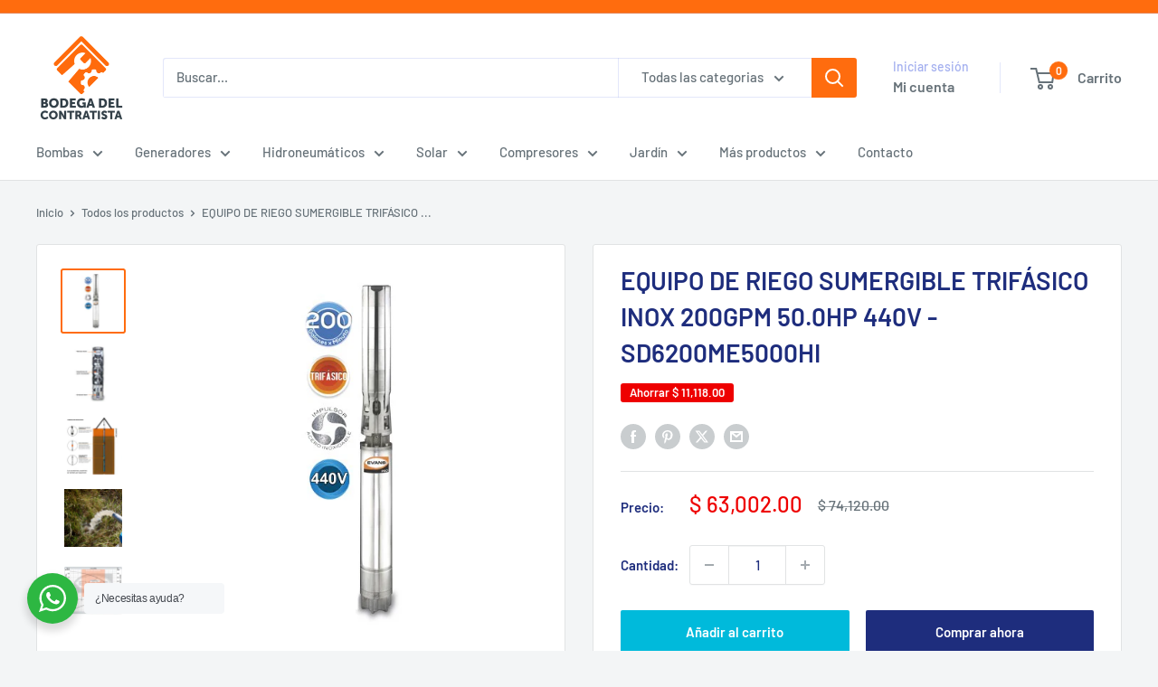

--- FILE ---
content_type: text/html; charset=utf-8
request_url: https://bodegadelcontratista.com/products/equipo-de-riego-sumergible-trifasico-inox-200gpm-50-0hp-440v-sd6200me5000hi
body_size: 35683
content:
<!doctype html>

<html class="no-js" lang="es">
  <head>
    <meta charset="utf-8">
    <meta name="viewport" content="width=device-width, initial-scale=1.0, height=device-height, minimum-scale=1.0, maximum-scale=1.0">
    <meta name="theme-color" content="#ff6c0e">

    <title>EQUIPO DE RIEGO SUMERGIBLE TRIFÁSICO INOX 200GPM 50.0HP 440V - SD6200M</title><meta name="description" content="Descripción: Bomba sumergible para pozo profundo 6&quot;, 440V trifásico INOXIDABLE Modelo: SD6200ME5000HI Característica especial: Fabricación 100% en acero inoxidable 304, alta eficiencia. Descripción comercial: Equipo de Riego 200GPM Inox.50HP Marca: EVANS Marca: EVANS Característica especial: Fabricación 100% en acero i"><link rel="canonical" href="https://bodegadelcontratista.com/products/equipo-de-riego-sumergible-trifasico-inox-200gpm-50-0hp-440v-sd6200me5000hi"><link rel="shortcut icon" href="//bodegadelcontratista.com/cdn/shop/files/favicon_bodegaa_f3d0b368-c28c-4e3a-86b2-02165e5b392c_96x96.png?v=1653002659" type="image/png"><link rel="preload" as="style" href="//bodegadelcontratista.com/cdn/shop/t/5/assets/theme.css?v=93604157203610123531755286718">
    <link rel="preload" as="script" href="//bodegadelcontratista.com/cdn/shop/t/5/assets/theme.js?v=58436354120716407751755286718">
    <link rel="preconnect" href="https://cdn.shopify.com">
    <link rel="preconnect" href="https://fonts.shopifycdn.com">
    <link rel="dns-prefetch" href="https://productreviews.shopifycdn.com">
    <link rel="dns-prefetch" href="https://ajax.googleapis.com">
    <link rel="dns-prefetch" href="https://maps.googleapis.com">
    <link rel="dns-prefetch" href="https://maps.gstatic.com">

    <meta property="og:type" content="product">
  <meta property="og:title" content="EQUIPO DE RIEGO SUMERGIBLE TRIFÁSICO INOX 200GPM 50.0HP 440V - SD6200ME5000HI"><meta property="og:image" content="http://bodegadelcontratista.com/cdn/shop/products/Bombas_Sumergibles_EVANS_SD6200ME5000HI_1L_5.jpg?v=1655963371">
    <meta property="og:image:secure_url" content="https://bodegadelcontratista.com/cdn/shop/products/Bombas_Sumergibles_EVANS_SD6200ME5000HI_1L_5.jpg?v=1655963371">
    <meta property="og:image:width" content="500">
    <meta property="og:image:height" content="500">
    <meta property="product:availability" content="in stock"><meta property="product:price:amount" content="63,002.00">
  <meta property="product:price:currency" content="MXN"><meta property="og:description" content="Descripción: Bomba sumergible para pozo profundo 6&quot;, 440V trifásico INOXIDABLE Modelo: SD6200ME5000HI Característica especial: Fabricación 100% en acero inoxidable 304, alta eficiencia. Descripción comercial: Equipo de Riego 200GPM Inox.50HP Marca: EVANS Marca: EVANS Característica especial: Fabricación 100% en acero i"><meta property="og:url" content="https://bodegadelcontratista.com/products/equipo-de-riego-sumergible-trifasico-inox-200gpm-50-0hp-440v-sd6200me5000hi">
<meta property="og:site_name" content="Bodega del contratista"><meta name="twitter:card" content="summary"><meta name="twitter:title" content="EQUIPO DE RIEGO SUMERGIBLE TRIFÁSICO INOX 200GPM 50.0HP 440V - SD6200ME5000HI">
  <meta name="twitter:description" content="Descripción: Bomba sumergible para pozo profundo 6&quot;, 440V trifásico INOXIDABLE Modelo: SD6200ME5000HI Característica especial: Fabricación 100% en acero inoxidable 304, alta eficiencia. Descripción comercial: Equipo de Riego 200GPM Inox.50HP Marca: EVANS Marca: EVANS Característica especial: Fabricación 100% en acero inoxidable 304, alta eficiencia. Aplicación : • Ideal para extracción de agua de pozos profundo desde 6 pulgadas de ademe.• Aplicaciones industriales, agrícolas, comerciales, sistemas de riego, complejos residenciales, sistemas contra incendio.• Presión constante (con variador de frecuencia Beneficios: • Extra resistente gracias a sus materiales anticorrosivos.• Alta eficiencia hidráulica y energética.• Alto caudal y presión.   MOTOR Tipo de Motor: Eléctrico Marca del motor: Evans® Potencia del Motor: 50.00 HP RPM del Motor: 3450 RPM Voltaje: 440 V Fases del motor: Trifásico Corriente: 86.3 A Longitud de cable: 4.8 m   BOMBA Tipo de Bomba: Sumergible Flujo Optimo: 720.00 LPM Altura Optima: 270.00 m Numero">
  <meta name="twitter:image" content="https://bodegadelcontratista.com/cdn/shop/products/Bombas_Sumergibles_EVANS_SD6200ME5000HI_1L_5_600x600_crop_center.jpg?v=1655963371">
    <link rel="preload" href="//bodegadelcontratista.com/cdn/fonts/barlow/barlow_n6.329f582a81f63f125e63c20a5a80ae9477df68e1.woff2" as="font" type="font/woff2" crossorigin><link rel="preload" href="//bodegadelcontratista.com/cdn/fonts/barlow/barlow_n5.a193a1990790eba0cc5cca569d23799830e90f07.woff2" as="font" type="font/woff2" crossorigin><style>
  @font-face {
  font-family: Barlow;
  font-weight: 600;
  font-style: normal;
  font-display: swap;
  src: url("//bodegadelcontratista.com/cdn/fonts/barlow/barlow_n6.329f582a81f63f125e63c20a5a80ae9477df68e1.woff2") format("woff2"),
       url("//bodegadelcontratista.com/cdn/fonts/barlow/barlow_n6.0163402e36247bcb8b02716880d0b39568412e9e.woff") format("woff");
}

  @font-face {
  font-family: Barlow;
  font-weight: 500;
  font-style: normal;
  font-display: swap;
  src: url("//bodegadelcontratista.com/cdn/fonts/barlow/barlow_n5.a193a1990790eba0cc5cca569d23799830e90f07.woff2") format("woff2"),
       url("//bodegadelcontratista.com/cdn/fonts/barlow/barlow_n5.ae31c82169b1dc0715609b8cc6a610b917808358.woff") format("woff");
}

@font-face {
  font-family: Barlow;
  font-weight: 600;
  font-style: normal;
  font-display: swap;
  src: url("//bodegadelcontratista.com/cdn/fonts/barlow/barlow_n6.329f582a81f63f125e63c20a5a80ae9477df68e1.woff2") format("woff2"),
       url("//bodegadelcontratista.com/cdn/fonts/barlow/barlow_n6.0163402e36247bcb8b02716880d0b39568412e9e.woff") format("woff");
}

@font-face {
  font-family: Barlow;
  font-weight: 600;
  font-style: italic;
  font-display: swap;
  src: url("//bodegadelcontratista.com/cdn/fonts/barlow/barlow_i6.5a22bd20fb27bad4d7674cc6e666fb9c77d813bb.woff2") format("woff2"),
       url("//bodegadelcontratista.com/cdn/fonts/barlow/barlow_i6.1c8787fcb59f3add01a87f21b38c7ef797e3b3a1.woff") format("woff");
}


  @font-face {
  font-family: Barlow;
  font-weight: 700;
  font-style: normal;
  font-display: swap;
  src: url("//bodegadelcontratista.com/cdn/fonts/barlow/barlow_n7.691d1d11f150e857dcbc1c10ef03d825bc378d81.woff2") format("woff2"),
       url("//bodegadelcontratista.com/cdn/fonts/barlow/barlow_n7.4fdbb1cb7da0e2c2f88492243ffa2b4f91924840.woff") format("woff");
}

  @font-face {
  font-family: Barlow;
  font-weight: 500;
  font-style: italic;
  font-display: swap;
  src: url("//bodegadelcontratista.com/cdn/fonts/barlow/barlow_i5.714d58286997b65cd479af615cfa9bb0a117a573.woff2") format("woff2"),
       url("//bodegadelcontratista.com/cdn/fonts/barlow/barlow_i5.0120f77e6447d3b5df4bbec8ad8c2d029d87fb21.woff") format("woff");
}

  @font-face {
  font-family: Barlow;
  font-weight: 700;
  font-style: italic;
  font-display: swap;
  src: url("//bodegadelcontratista.com/cdn/fonts/barlow/barlow_i7.50e19d6cc2ba5146fa437a5a7443c76d5d730103.woff2") format("woff2"),
       url("//bodegadelcontratista.com/cdn/fonts/barlow/barlow_i7.47e9f98f1b094d912e6fd631cc3fe93d9f40964f.woff") format("woff");
}


  :root {
    --default-text-font-size : 15px;
    --base-text-font-size    : 15px;
    --heading-font-family    : Barlow, sans-serif;
    --heading-font-weight    : 600;
    --heading-font-style     : normal;
    --text-font-family       : Barlow, sans-serif;
    --text-font-weight       : 500;
    --text-font-style        : normal;
    --text-font-bolder-weight: 600;
    --text-link-decoration   : underline;

    --text-color               : #677279;
    --text-color-rgb           : 103, 114, 121;
    --heading-color            : #1e2d7d;
    --border-color             : #e1e3e4;
    --border-color-rgb         : 225, 227, 228;
    --form-border-color        : #d4d6d8;
    --accent-color             : #ff6c0e;
    --accent-color-rgb         : 255, 108, 14;
    --link-color               : #00badb;
    --link-color-hover         : #00798e;
    --background               : #f3f5f6;
    --secondary-background     : #ffffff;
    --secondary-background-rgb : 255, 255, 255;
    --accent-background        : rgba(255, 108, 14, 0.08);

    --input-background: #ffffff;

    --error-color       : #ff0000;
    --error-background  : rgba(255, 0, 0, 0.07);
    --success-color     : #00aa00;
    --success-background: rgba(0, 170, 0, 0.11);

    --primary-button-background      : #00badb;
    --primary-button-background-rgb  : 0, 186, 219;
    --primary-button-text-color      : #ffffff;
    --secondary-button-background    : #1e2d7d;
    --secondary-button-background-rgb: 30, 45, 125;
    --secondary-button-text-color    : #ffffff;

    --header-background      : #ffffff;
    --header-text-color      : #677279;
    --header-light-text-color: #a3afef;
    --header-border-color    : rgba(163, 175, 239, 0.3);
    --header-accent-color    : #ff6c0e;

    --footer-background-color:    #f3f5f6;
    --footer-heading-text-color:  #1e2d7d;
    --footer-body-text-color:     #677279;
    --footer-body-text-color-rgb: 103, 114, 121;
    --footer-accent-color:        #00badb;
    --footer-accent-color-rgb:    0, 186, 219;
    --footer-border:              1px solid var(--border-color);
    
    --flickity-arrow-color: #abb1b4;--product-on-sale-accent           : #ee0000;
    --product-on-sale-accent-rgb       : 238, 0, 0;
    --product-on-sale-color            : #ffffff;
    --product-in-stock-color           : #008a00;
    --product-low-stock-color          : #ee0000;
    --product-sold-out-color           : #8a9297;
    --product-custom-label-1-background: #008a00;
    --product-custom-label-1-color     : #ffffff;
    --product-custom-label-2-background: #00a500;
    --product-custom-label-2-color     : #ffffff;
    --product-review-star-color        : #ffbd00;

    --mobile-container-gutter : 20px;
    --desktop-container-gutter: 40px;

    /* Shopify related variables */
    --payment-terms-background-color: #f3f5f6;
  }
</style>

<script>
  // IE11 does not have support for CSS variables, so we have to polyfill them
  if (!(((window || {}).CSS || {}).supports && window.CSS.supports('(--a: 0)'))) {
    const script = document.createElement('script');
    script.type = 'text/javascript';
    script.src = 'https://cdn.jsdelivr.net/npm/css-vars-ponyfill@2';
    script.onload = function() {
      cssVars({});
    };

    document.getElementsByTagName('head')[0].appendChild(script);
  }
</script>


    <script>window.performance && window.performance.mark && window.performance.mark('shopify.content_for_header.start');</script><meta name="facebook-domain-verification" content="y9llusrsjo3g0cdfuq6mm1m8wch1ao">
<meta name="facebook-domain-verification" content="e8zwdil3n4rzh5qw6pxdyhgcin6aov">
<meta name="google-site-verification" content="FnBdZ5xuL9g0tEGOVgGb7ptXfw3dWzjokoUl209zruc">
<meta id="shopify-digital-wallet" name="shopify-digital-wallet" content="/63812534515/digital_wallets/dialog">
<meta name="shopify-checkout-api-token" content="0e7568d22b44ca254c213016df0fad07">
<meta id="in-context-paypal-metadata" data-shop-id="63812534515" data-venmo-supported="false" data-environment="production" data-locale="es_ES" data-paypal-v4="true" data-currency="MXN">
<link rel="alternate" type="application/json+oembed" href="https://bodegadelcontratista.com/products/equipo-de-riego-sumergible-trifasico-inox-200gpm-50-0hp-440v-sd6200me5000hi.oembed">
<script async="async" src="/checkouts/internal/preloads.js?locale=es-MX"></script>
<script id="shopify-features" type="application/json">{"accessToken":"0e7568d22b44ca254c213016df0fad07","betas":["rich-media-storefront-analytics"],"domain":"bodegadelcontratista.com","predictiveSearch":true,"shopId":63812534515,"locale":"es"}</script>
<script>var Shopify = Shopify || {};
Shopify.shop = "tiendaevans.myshopify.com";
Shopify.locale = "es";
Shopify.currency = {"active":"MXN","rate":"1.0"};
Shopify.country = "MX";
Shopify.theme = {"name":"Warehouse última version","id":153594200307,"schema_name":"Warehouse","schema_version":"6.6.0","theme_store_id":871,"role":"main"};
Shopify.theme.handle = "null";
Shopify.theme.style = {"id":null,"handle":null};
Shopify.cdnHost = "bodegadelcontratista.com/cdn";
Shopify.routes = Shopify.routes || {};
Shopify.routes.root = "/";</script>
<script type="module">!function(o){(o.Shopify=o.Shopify||{}).modules=!0}(window);</script>
<script>!function(o){function n(){var o=[];function n(){o.push(Array.prototype.slice.apply(arguments))}return n.q=o,n}var t=o.Shopify=o.Shopify||{};t.loadFeatures=n(),t.autoloadFeatures=n()}(window);</script>
<script id="shop-js-analytics" type="application/json">{"pageType":"product"}</script>
<script defer="defer" async type="module" src="//bodegadelcontratista.com/cdn/shopifycloud/shop-js/modules/v2/client.init-shop-cart-sync_CvZOh8Af.es.esm.js"></script>
<script defer="defer" async type="module" src="//bodegadelcontratista.com/cdn/shopifycloud/shop-js/modules/v2/chunk.common_3Rxs6Qxh.esm.js"></script>
<script type="module">
  await import("//bodegadelcontratista.com/cdn/shopifycloud/shop-js/modules/v2/client.init-shop-cart-sync_CvZOh8Af.es.esm.js");
await import("//bodegadelcontratista.com/cdn/shopifycloud/shop-js/modules/v2/chunk.common_3Rxs6Qxh.esm.js");

  window.Shopify.SignInWithShop?.initShopCartSync?.({"fedCMEnabled":true,"windoidEnabled":true});

</script>
<script>(function() {
  var isLoaded = false;
  function asyncLoad() {
    if (isLoaded) return;
    isLoaded = true;
    var urls = ["https:\/\/chimpstatic.com\/mcjs-connected\/js\/users\/8753bad845195d6ddcc0aba71\/28bf9342f2b8f96a52ab32e2c.js?shop=tiendaevans.myshopify.com"];
    for (var i = 0; i < urls.length; i++) {
      var s = document.createElement('script');
      s.type = 'text/javascript';
      s.async = true;
      s.src = urls[i];
      var x = document.getElementsByTagName('script')[0];
      x.parentNode.insertBefore(s, x);
    }
  };
  if(window.attachEvent) {
    window.attachEvent('onload', asyncLoad);
  } else {
    window.addEventListener('load', asyncLoad, false);
  }
})();</script>
<script id="__st">var __st={"a":63812534515,"offset":-21600,"reqid":"abc86592-6468-4c29-be88-c24d612131ad-1768634990","pageurl":"bodegadelcontratista.com\/products\/equipo-de-riego-sumergible-trifasico-inox-200gpm-50-0hp-440v-sd6200me5000hi","u":"ed351cd3d16a","p":"product","rtyp":"product","rid":7716429562099};</script>
<script>window.ShopifyPaypalV4VisibilityTracking = true;</script>
<script id="captcha-bootstrap">!function(){'use strict';const t='contact',e='account',n='new_comment',o=[[t,t],['blogs',n],['comments',n],[t,'customer']],c=[[e,'customer_login'],[e,'guest_login'],[e,'recover_customer_password'],[e,'create_customer']],r=t=>t.map((([t,e])=>`form[action*='/${t}']:not([data-nocaptcha='true']) input[name='form_type'][value='${e}']`)).join(','),a=t=>()=>t?[...document.querySelectorAll(t)].map((t=>t.form)):[];function s(){const t=[...o],e=r(t);return a(e)}const i='password',u='form_key',d=['recaptcha-v3-token','g-recaptcha-response','h-captcha-response',i],f=()=>{try{return window.sessionStorage}catch{return}},m='__shopify_v',_=t=>t.elements[u];function p(t,e,n=!1){try{const o=window.sessionStorage,c=JSON.parse(o.getItem(e)),{data:r}=function(t){const{data:e,action:n}=t;return t[m]||n?{data:e,action:n}:{data:t,action:n}}(c);for(const[e,n]of Object.entries(r))t.elements[e]&&(t.elements[e].value=n);n&&o.removeItem(e)}catch(o){console.error('form repopulation failed',{error:o})}}const l='form_type',E='cptcha';function T(t){t.dataset[E]=!0}const w=window,h=w.document,L='Shopify',v='ce_forms',y='captcha';let A=!1;((t,e)=>{const n=(g='f06e6c50-85a8-45c8-87d0-21a2b65856fe',I='https://cdn.shopify.com/shopifycloud/storefront-forms-hcaptcha/ce_storefront_forms_captcha_hcaptcha.v1.5.2.iife.js',D={infoText:'Protegido por hCaptcha',privacyText:'Privacidad',termsText:'Términos'},(t,e,n)=>{const o=w[L][v],c=o.bindForm;if(c)return c(t,g,e,D).then(n);var r;o.q.push([[t,g,e,D],n]),r=I,A||(h.body.append(Object.assign(h.createElement('script'),{id:'captcha-provider',async:!0,src:r})),A=!0)});var g,I,D;w[L]=w[L]||{},w[L][v]=w[L][v]||{},w[L][v].q=[],w[L][y]=w[L][y]||{},w[L][y].protect=function(t,e){n(t,void 0,e),T(t)},Object.freeze(w[L][y]),function(t,e,n,w,h,L){const[v,y,A,g]=function(t,e,n){const i=e?o:[],u=t?c:[],d=[...i,...u],f=r(d),m=r(i),_=r(d.filter((([t,e])=>n.includes(e))));return[a(f),a(m),a(_),s()]}(w,h,L),I=t=>{const e=t.target;return e instanceof HTMLFormElement?e:e&&e.form},D=t=>v().includes(t);t.addEventListener('submit',(t=>{const e=I(t);if(!e)return;const n=D(e)&&!e.dataset.hcaptchaBound&&!e.dataset.recaptchaBound,o=_(e),c=g().includes(e)&&(!o||!o.value);(n||c)&&t.preventDefault(),c&&!n&&(function(t){try{if(!f())return;!function(t){const e=f();if(!e)return;const n=_(t);if(!n)return;const o=n.value;o&&e.removeItem(o)}(t);const e=Array.from(Array(32),(()=>Math.random().toString(36)[2])).join('');!function(t,e){_(t)||t.append(Object.assign(document.createElement('input'),{type:'hidden',name:u})),t.elements[u].value=e}(t,e),function(t,e){const n=f();if(!n)return;const o=[...t.querySelectorAll(`input[type='${i}']`)].map((({name:t})=>t)),c=[...d,...o],r={};for(const[a,s]of new FormData(t).entries())c.includes(a)||(r[a]=s);n.setItem(e,JSON.stringify({[m]:1,action:t.action,data:r}))}(t,e)}catch(e){console.error('failed to persist form',e)}}(e),e.submit())}));const S=(t,e)=>{t&&!t.dataset[E]&&(n(t,e.some((e=>e===t))),T(t))};for(const o of['focusin','change'])t.addEventListener(o,(t=>{const e=I(t);D(e)&&S(e,y())}));const B=e.get('form_key'),M=e.get(l),P=B&&M;t.addEventListener('DOMContentLoaded',(()=>{const t=y();if(P)for(const e of t)e.elements[l].value===M&&p(e,B);[...new Set([...A(),...v().filter((t=>'true'===t.dataset.shopifyCaptcha))])].forEach((e=>S(e,t)))}))}(h,new URLSearchParams(w.location.search),n,t,e,['guest_login'])})(!0,!0)}();</script>
<script integrity="sha256-4kQ18oKyAcykRKYeNunJcIwy7WH5gtpwJnB7kiuLZ1E=" data-source-attribution="shopify.loadfeatures" defer="defer" src="//bodegadelcontratista.com/cdn/shopifycloud/storefront/assets/storefront/load_feature-a0a9edcb.js" crossorigin="anonymous"></script>
<script data-source-attribution="shopify.dynamic_checkout.dynamic.init">var Shopify=Shopify||{};Shopify.PaymentButton=Shopify.PaymentButton||{isStorefrontPortableWallets:!0,init:function(){window.Shopify.PaymentButton.init=function(){};var t=document.createElement("script");t.src="https://bodegadelcontratista.com/cdn/shopifycloud/portable-wallets/latest/portable-wallets.es.js",t.type="module",document.head.appendChild(t)}};
</script>
<script data-source-attribution="shopify.dynamic_checkout.buyer_consent">
  function portableWalletsHideBuyerConsent(e){var t=document.getElementById("shopify-buyer-consent"),n=document.getElementById("shopify-subscription-policy-button");t&&n&&(t.classList.add("hidden"),t.setAttribute("aria-hidden","true"),n.removeEventListener("click",e))}function portableWalletsShowBuyerConsent(e){var t=document.getElementById("shopify-buyer-consent"),n=document.getElementById("shopify-subscription-policy-button");t&&n&&(t.classList.remove("hidden"),t.removeAttribute("aria-hidden"),n.addEventListener("click",e))}window.Shopify?.PaymentButton&&(window.Shopify.PaymentButton.hideBuyerConsent=portableWalletsHideBuyerConsent,window.Shopify.PaymentButton.showBuyerConsent=portableWalletsShowBuyerConsent);
</script>
<script>
  function portableWalletsCleanup(e){e&&e.src&&console.error("Failed to load portable wallets script "+e.src);var t=document.querySelectorAll("shopify-accelerated-checkout .shopify-payment-button__skeleton, shopify-accelerated-checkout-cart .wallet-cart-button__skeleton"),e=document.getElementById("shopify-buyer-consent");for(let e=0;e<t.length;e++)t[e].remove();e&&e.remove()}function portableWalletsNotLoadedAsModule(e){e instanceof ErrorEvent&&"string"==typeof e.message&&e.message.includes("import.meta")&&"string"==typeof e.filename&&e.filename.includes("portable-wallets")&&(window.removeEventListener("error",portableWalletsNotLoadedAsModule),window.Shopify.PaymentButton.failedToLoad=e,"loading"===document.readyState?document.addEventListener("DOMContentLoaded",window.Shopify.PaymentButton.init):window.Shopify.PaymentButton.init())}window.addEventListener("error",portableWalletsNotLoadedAsModule);
</script>

<script type="module" src="https://bodegadelcontratista.com/cdn/shopifycloud/portable-wallets/latest/portable-wallets.es.js" onError="portableWalletsCleanup(this)" crossorigin="anonymous"></script>
<script nomodule>
  document.addEventListener("DOMContentLoaded", portableWalletsCleanup);
</script>

<link id="shopify-accelerated-checkout-styles" rel="stylesheet" media="screen" href="https://bodegadelcontratista.com/cdn/shopifycloud/portable-wallets/latest/accelerated-checkout-backwards-compat.css" crossorigin="anonymous">
<style id="shopify-accelerated-checkout-cart">
        #shopify-buyer-consent {
  margin-top: 1em;
  display: inline-block;
  width: 100%;
}

#shopify-buyer-consent.hidden {
  display: none;
}

#shopify-subscription-policy-button {
  background: none;
  border: none;
  padding: 0;
  text-decoration: underline;
  font-size: inherit;
  cursor: pointer;
}

#shopify-subscription-policy-button::before {
  box-shadow: none;
}

      </style>

<script>window.performance && window.performance.mark && window.performance.mark('shopify.content_for_header.end');</script>

    <link rel="stylesheet" href="//bodegadelcontratista.com/cdn/shop/t/5/assets/theme.css?v=93604157203610123531755286718">

    <script type="application/ld+json">{"@context":"http:\/\/schema.org\/","@id":"\/products\/equipo-de-riego-sumergible-trifasico-inox-200gpm-50-0hp-440v-sd6200me5000hi#product","@type":"Product","brand":{"@type":"Brand","name":"Bodega del contratista"},"category":"","description":"\n\n\n\n\n\n\n\n\n\n\n\n\n\n\n\n\n\n\n\n\n\n\n\n\n\n\n\n\n\n\n\n\n\n\n\n\n\n\n\n\n\n\n\n\n\n\n\n\n\n\n\n\n\n\n\n\n\n\n\n\n\n\n\n\n\n\n\n\n\n\n\n\n\n\n\n\n\n\n\n\n\n\n\n\n\n\n\n\n\n\n\n\n\n\n\n\n\n\n\n\nDescripción: Bomba sumergible para pozo profundo 6\", 440V trifásico INOXIDABLE\n\nModelo: SD6200ME5000HI\n\nCaracterística especial: Fabricación 100% en acero inoxidable 304, alta eficiencia.\n\n\nDescripción comercial: Equipo de Riego 200GPM Inox.50HP\n\n\nMarca: EVANS\n\n\n\n\n\n\nMarca:\n\nEVANS\n\n\n\nCaracterística especial:\n\nFabricación 100% en acero inoxidable 304, alta eficiencia.\n\n\n\nAplicación :\n\n• Ideal para extracción de agua de pozos profundo desde 6 pulgadas de ademe.• Aplicaciones industriales, agrícolas, comerciales, sistemas de riego, complejos residenciales, sistemas contra incendio.• Presión constante (con variador de frecuencia\n\n\n\nBeneficios:\n\n• Extra resistente gracias a sus materiales anticorrosivos.• Alta eficiencia hidráulica y energética.• Alto caudal y presión.\n\n\n\n\n \n\n\n\n\n\nMOTOR\n\n\nTipo de Motor:\nEléctrico\n\n\nMarca del motor:\nEvans®\n\n\nPotencia del Motor:\n50.00 HP\n\n\nRPM del Motor:\n3450 RPM\n\n\nVoltaje:\n440 V\n\n\nFases del motor:\nTrifásico\n\n\nCorriente:\n86.3 A\n\n\nLongitud de cable:\n4.8 m\n\n\n\n \n\n\n\n\n\nBOMBA\n\n\nTipo de Bomba:\n\nSumergible\n\n\n\nFlujo Optimo:\n\n720.00 LPM\n\n\n\nAltura Optima:\n\n270.00 m\n\n\n\nNumero de etapas:\n\n14 etapas\n\n\n\nDiametro de descarga:\n\n4.00 pulg\n\n\n\nTipo de impulsor:\n\nCerrado\n\n\n\nMaterial del cuerpo:\n\nAcero Inoxidable 304\n\n\n\nMaterial del impulsor:\n\nAcero Inoxidable 304\n\n\n\nMaterial del sello mecanico:\n\nAcero Inoxidable 304, Cerámica y Grafito.\n\n\n\nTemperatura Maxima del Agua:\n\n35º C\n\n\n\n\n \n\n\n\n\n\nINFORMACION ADICIONAL\n\n\nDimensiones:\n280.00 X 31.00 X 43.00 cm\n\n\nGarantia:\n1 año\n\n\nPeso neto:\n140.00 kg\n\n\n\n\n\n\n\n\n\n\n\n\n\n\n\n\n\n\n\n\n\n\n\n\n\n\n\n\n\n\n\n\n\n\n\n\n\n\n\n\n\n\n\n\n\n\n\n\n\n\n\n\n\n\n\n\n\n\n\n\n\n\n\n\n\n\n\n\n\n\n\n\n\n\n\n\n\n\n\n\n\n\n\n\n\n\n\n\n\n\n\n\n\n\n\n\n\n\n\n\n\n\n\n\n\n\n\n\n\n\n\n\n\n\n\n\n\n\n\n\n\n\n\n\n\n\n\n\n\n\n\n\n\n\n\n\n\n\n\n\n\n\n\n\n\n\n\n\n\n\n\n\n\n\n\n\n\n\n\n\n\n\n\n\n\n\n\n\n\n\n\n\n\n\n\n\n\n\n\n\n\n\n\n\n\n\n\n\n\n\n\n\n\n\n\n\n\n\n\n\n\n\n\n\n\n\n\n\n\n\n\n\n\n\n\n\n\n\n\n\n\n\n\n\n\n\n\n\n\n\n\n\n\n\n\n\n\n\n\n\n\n\n\n\n\n\n\n\n\n\n\n\n\n\n\n\n\n\n\n\n\n\n\n\n\n\n\n\n\n\n\n\n\n\n\n\n\n\n\n\n\n\n\n\n\n\n\n\n\n\n\n\n\n\n\n\n\n\n\n\n\n\n\n\n\n\n\n\n\n\n\n\n\n","gtin":"795577062796","image":"https:\/\/bodegadelcontratista.com\/cdn\/shop\/products\/Bombas_Sumergibles_EVANS_SD6200ME5000HI_1L_5.jpg?v=1655963371\u0026width=1920","name":"EQUIPO DE RIEGO SUMERGIBLE TRIFÁSICO INOX 200GPM 50.0HP 440V - SD6200ME5000HI","offers":{"@id":"\/products\/equipo-de-riego-sumergible-trifasico-inox-200gpm-50-0hp-440v-sd6200me5000hi?variant=42903083516147#offer","@type":"Offer","availability":"http:\/\/schema.org\/InStock","price":"63002.00","priceCurrency":"MXN","url":"https:\/\/bodegadelcontratista.com\/products\/equipo-de-riego-sumergible-trifasico-inox-200gpm-50-0hp-440v-sd6200me5000hi?variant=42903083516147"},"sku":"SD6200ME5000HI","url":"https:\/\/bodegadelcontratista.com\/products\/equipo-de-riego-sumergible-trifasico-inox-200gpm-50-0hp-440v-sd6200me5000hi"}</script><script type="application/ld+json">
  {
    "@context": "https://schema.org",
    "@type": "BreadcrumbList",
    "itemListElement": [{
        "@type": "ListItem",
        "position": 1,
        "name": "Inicio",
        "item": "https://bodegadelcontratista.com"
      },{
            "@type": "ListItem",
            "position": 2,
            "name": "EQUIPO DE RIEGO SUMERGIBLE TRIFÁSICO INOX 200GPM 50.0HP 440V - SD6200ME5000HI",
            "item": "https://bodegadelcontratista.com/products/equipo-de-riego-sumergible-trifasico-inox-200gpm-50-0hp-440v-sd6200me5000hi"
          }]
  }
</script>

    <script>
      // This allows to expose several variables to the global scope, to be used in scripts
      window.theme = {
        pageType: "product",
        cartCount: 0,
        moneyFormat: "$ {{amount}}",
        moneyWithCurrencyFormat: "$ {{amount}} MXN",
        currencyCodeEnabled: false,
        showDiscount: true,
        discountMode: "saving",
        cartType: "drawer"
      };

      window.routes = {
        rootUrl: "\/",
        rootUrlWithoutSlash: '',
        cartUrl: "\/cart",
        cartAddUrl: "\/cart\/add",
        cartChangeUrl: "\/cart\/change",
        searchUrl: "\/search",
        productRecommendationsUrl: "\/recommendations\/products"
      };

      window.languages = {
        productRegularPrice: "Precio habitual",
        productSalePrice: "Precio de venta",
        collectionOnSaleLabel: "Ahorrar {{savings}}",
        productFormUnavailable: "No disponible",
        productFormAddToCart: "Añadir al carrito",
        productFormPreOrder: "Reservar",
        productFormSoldOut: "Agotado",
        productAdded: "El producto ha sido añadido al carrito",
        productAddedShort: "Añadido !",
        shippingEstimatorNoResults: "No se pudo encontrar envío para su dirección.",
        shippingEstimatorOneResult: "Hay una tarifa de envío para su dirección :",
        shippingEstimatorMultipleResults: "Hay {{count}} tarifas de envío para su dirección :",
        shippingEstimatorErrors: "Hay algunos errores :"
      };

      document.documentElement.className = document.documentElement.className.replace('no-js', 'js');
    </script><script src="//bodegadelcontratista.com/cdn/shop/t/5/assets/theme.js?v=58436354120716407751755286718" defer></script>
    <script src="//bodegadelcontratista.com/cdn/shop/t/5/assets/custom.js?v=102476495355921946141755286718" defer></script><script>
        (function () {
          window.onpageshow = function() {
            // We force re-freshing the cart content onpageshow, as most browsers will serve a cache copy when hitting the
            // back button, which cause staled data
            document.documentElement.dispatchEvent(new CustomEvent('cart:refresh', {
              bubbles: true,
              detail: {scrollToTop: false}
            }));
          };
        })();
      </script><link href="https://monorail-edge.shopifysvc.com" rel="dns-prefetch">
<script>(function(){if ("sendBeacon" in navigator && "performance" in window) {try {var session_token_from_headers = performance.getEntriesByType('navigation')[0].serverTiming.find(x => x.name == '_s').description;} catch {var session_token_from_headers = undefined;}var session_cookie_matches = document.cookie.match(/_shopify_s=([^;]*)/);var session_token_from_cookie = session_cookie_matches && session_cookie_matches.length === 2 ? session_cookie_matches[1] : "";var session_token = session_token_from_headers || session_token_from_cookie || "";function handle_abandonment_event(e) {var entries = performance.getEntries().filter(function(entry) {return /monorail-edge.shopifysvc.com/.test(entry.name);});if (!window.abandonment_tracked && entries.length === 0) {window.abandonment_tracked = true;var currentMs = Date.now();var navigation_start = performance.timing.navigationStart;var payload = {shop_id: 63812534515,url: window.location.href,navigation_start,duration: currentMs - navigation_start,session_token,page_type: "product"};window.navigator.sendBeacon("https://monorail-edge.shopifysvc.com/v1/produce", JSON.stringify({schema_id: "online_store_buyer_site_abandonment/1.1",payload: payload,metadata: {event_created_at_ms: currentMs,event_sent_at_ms: currentMs}}));}}window.addEventListener('pagehide', handle_abandonment_event);}}());</script>
<script id="web-pixels-manager-setup">(function e(e,d,r,n,o){if(void 0===o&&(o={}),!Boolean(null===(a=null===(i=window.Shopify)||void 0===i?void 0:i.analytics)||void 0===a?void 0:a.replayQueue)){var i,a;window.Shopify=window.Shopify||{};var t=window.Shopify;t.analytics=t.analytics||{};var s=t.analytics;s.replayQueue=[],s.publish=function(e,d,r){return s.replayQueue.push([e,d,r]),!0};try{self.performance.mark("wpm:start")}catch(e){}var l=function(){var e={modern:/Edge?\/(1{2}[4-9]|1[2-9]\d|[2-9]\d{2}|\d{4,})\.\d+(\.\d+|)|Firefox\/(1{2}[4-9]|1[2-9]\d|[2-9]\d{2}|\d{4,})\.\d+(\.\d+|)|Chrom(ium|e)\/(9{2}|\d{3,})\.\d+(\.\d+|)|(Maci|X1{2}).+ Version\/(15\.\d+|(1[6-9]|[2-9]\d|\d{3,})\.\d+)([,.]\d+|)( \(\w+\)|)( Mobile\/\w+|) Safari\/|Chrome.+OPR\/(9{2}|\d{3,})\.\d+\.\d+|(CPU[ +]OS|iPhone[ +]OS|CPU[ +]iPhone|CPU IPhone OS|CPU iPad OS)[ +]+(15[._]\d+|(1[6-9]|[2-9]\d|\d{3,})[._]\d+)([._]\d+|)|Android:?[ /-](13[3-9]|1[4-9]\d|[2-9]\d{2}|\d{4,})(\.\d+|)(\.\d+|)|Android.+Firefox\/(13[5-9]|1[4-9]\d|[2-9]\d{2}|\d{4,})\.\d+(\.\d+|)|Android.+Chrom(ium|e)\/(13[3-9]|1[4-9]\d|[2-9]\d{2}|\d{4,})\.\d+(\.\d+|)|SamsungBrowser\/([2-9]\d|\d{3,})\.\d+/,legacy:/Edge?\/(1[6-9]|[2-9]\d|\d{3,})\.\d+(\.\d+|)|Firefox\/(5[4-9]|[6-9]\d|\d{3,})\.\d+(\.\d+|)|Chrom(ium|e)\/(5[1-9]|[6-9]\d|\d{3,})\.\d+(\.\d+|)([\d.]+$|.*Safari\/(?![\d.]+ Edge\/[\d.]+$))|(Maci|X1{2}).+ Version\/(10\.\d+|(1[1-9]|[2-9]\d|\d{3,})\.\d+)([,.]\d+|)( \(\w+\)|)( Mobile\/\w+|) Safari\/|Chrome.+OPR\/(3[89]|[4-9]\d|\d{3,})\.\d+\.\d+|(CPU[ +]OS|iPhone[ +]OS|CPU[ +]iPhone|CPU IPhone OS|CPU iPad OS)[ +]+(10[._]\d+|(1[1-9]|[2-9]\d|\d{3,})[._]\d+)([._]\d+|)|Android:?[ /-](13[3-9]|1[4-9]\d|[2-9]\d{2}|\d{4,})(\.\d+|)(\.\d+|)|Mobile Safari.+OPR\/([89]\d|\d{3,})\.\d+\.\d+|Android.+Firefox\/(13[5-9]|1[4-9]\d|[2-9]\d{2}|\d{4,})\.\d+(\.\d+|)|Android.+Chrom(ium|e)\/(13[3-9]|1[4-9]\d|[2-9]\d{2}|\d{4,})\.\d+(\.\d+|)|Android.+(UC? ?Browser|UCWEB|U3)[ /]?(15\.([5-9]|\d{2,})|(1[6-9]|[2-9]\d|\d{3,})\.\d+)\.\d+|SamsungBrowser\/(5\.\d+|([6-9]|\d{2,})\.\d+)|Android.+MQ{2}Browser\/(14(\.(9|\d{2,})|)|(1[5-9]|[2-9]\d|\d{3,})(\.\d+|))(\.\d+|)|K[Aa][Ii]OS\/(3\.\d+|([4-9]|\d{2,})\.\d+)(\.\d+|)/},d=e.modern,r=e.legacy,n=navigator.userAgent;return n.match(d)?"modern":n.match(r)?"legacy":"unknown"}(),u="modern"===l?"modern":"legacy",c=(null!=n?n:{modern:"",legacy:""})[u],f=function(e){return[e.baseUrl,"/wpm","/b",e.hashVersion,"modern"===e.buildTarget?"m":"l",".js"].join("")}({baseUrl:d,hashVersion:r,buildTarget:u}),m=function(e){var d=e.version,r=e.bundleTarget,n=e.surface,o=e.pageUrl,i=e.monorailEndpoint;return{emit:function(e){var a=e.status,t=e.errorMsg,s=(new Date).getTime(),l=JSON.stringify({metadata:{event_sent_at_ms:s},events:[{schema_id:"web_pixels_manager_load/3.1",payload:{version:d,bundle_target:r,page_url:o,status:a,surface:n,error_msg:t},metadata:{event_created_at_ms:s}}]});if(!i)return console&&console.warn&&console.warn("[Web Pixels Manager] No Monorail endpoint provided, skipping logging."),!1;try{return self.navigator.sendBeacon.bind(self.navigator)(i,l)}catch(e){}var u=new XMLHttpRequest;try{return u.open("POST",i,!0),u.setRequestHeader("Content-Type","text/plain"),u.send(l),!0}catch(e){return console&&console.warn&&console.warn("[Web Pixels Manager] Got an unhandled error while logging to Monorail."),!1}}}}({version:r,bundleTarget:l,surface:e.surface,pageUrl:self.location.href,monorailEndpoint:e.monorailEndpoint});try{o.browserTarget=l,function(e){var d=e.src,r=e.async,n=void 0===r||r,o=e.onload,i=e.onerror,a=e.sri,t=e.scriptDataAttributes,s=void 0===t?{}:t,l=document.createElement("script"),u=document.querySelector("head"),c=document.querySelector("body");if(l.async=n,l.src=d,a&&(l.integrity=a,l.crossOrigin="anonymous"),s)for(var f in s)if(Object.prototype.hasOwnProperty.call(s,f))try{l.dataset[f]=s[f]}catch(e){}if(o&&l.addEventListener("load",o),i&&l.addEventListener("error",i),u)u.appendChild(l);else{if(!c)throw new Error("Did not find a head or body element to append the script");c.appendChild(l)}}({src:f,async:!0,onload:function(){if(!function(){var e,d;return Boolean(null===(d=null===(e=window.Shopify)||void 0===e?void 0:e.analytics)||void 0===d?void 0:d.initialized)}()){var d=window.webPixelsManager.init(e)||void 0;if(d){var r=window.Shopify.analytics;r.replayQueue.forEach((function(e){var r=e[0],n=e[1],o=e[2];d.publishCustomEvent(r,n,o)})),r.replayQueue=[],r.publish=d.publishCustomEvent,r.visitor=d.visitor,r.initialized=!0}}},onerror:function(){return m.emit({status:"failed",errorMsg:"".concat(f," has failed to load")})},sri:function(e){var d=/^sha384-[A-Za-z0-9+/=]+$/;return"string"==typeof e&&d.test(e)}(c)?c:"",scriptDataAttributes:o}),m.emit({status:"loading"})}catch(e){m.emit({status:"failed",errorMsg:(null==e?void 0:e.message)||"Unknown error"})}}})({shopId: 63812534515,storefrontBaseUrl: "https://bodegadelcontratista.com",extensionsBaseUrl: "https://extensions.shopifycdn.com/cdn/shopifycloud/web-pixels-manager",monorailEndpoint: "https://monorail-edge.shopifysvc.com/unstable/produce_batch",surface: "storefront-renderer",enabledBetaFlags: ["2dca8a86"],webPixelsConfigList: [{"id":"520782067","configuration":"{\"config\":\"{\\\"google_tag_ids\\\":[\\\"G-8WDZV7H67K\\\",\\\"GT-K8K73BC\\\",\\\"AW-10887603256\\\"],\\\"target_country\\\":\\\"MX\\\",\\\"gtag_events\\\":[{\\\"type\\\":\\\"search\\\",\\\"action_label\\\":\\\"G-8WDZV7H67K\\\"},{\\\"type\\\":\\\"begin_checkout\\\",\\\"action_label\\\":\\\"G-8WDZV7H67K\\\"},{\\\"type\\\":\\\"view_item\\\",\\\"action_label\\\":[\\\"G-8WDZV7H67K\\\",\\\"MC-J5JJXT4CRG\\\"]},{\\\"type\\\":\\\"purchase\\\",\\\"action_label\\\":[\\\"G-8WDZV7H67K\\\",\\\"MC-J5JJXT4CRG\\\",\\\"AW-10887603256\\\/SNhJCLaZqPsDELjIzsco\\\"]},{\\\"type\\\":\\\"page_view\\\",\\\"action_label\\\":[\\\"G-8WDZV7H67K\\\",\\\"MC-J5JJXT4CRG\\\"]},{\\\"type\\\":\\\"add_payment_info\\\",\\\"action_label\\\":\\\"G-8WDZV7H67K\\\"},{\\\"type\\\":\\\"add_to_cart\\\",\\\"action_label\\\":\\\"G-8WDZV7H67K\\\"}],\\\"enable_monitoring_mode\\\":false}\"}","eventPayloadVersion":"v1","runtimeContext":"OPEN","scriptVersion":"b2a88bafab3e21179ed38636efcd8a93","type":"APP","apiClientId":1780363,"privacyPurposes":[],"dataSharingAdjustments":{"protectedCustomerApprovalScopes":["read_customer_address","read_customer_email","read_customer_name","read_customer_personal_data","read_customer_phone"]}},{"id":"171245811","configuration":"{\"pixel_id\":\"522167306070800\",\"pixel_type\":\"facebook_pixel\",\"metaapp_system_user_token\":\"-\"}","eventPayloadVersion":"v1","runtimeContext":"OPEN","scriptVersion":"ca16bc87fe92b6042fbaa3acc2fbdaa6","type":"APP","apiClientId":2329312,"privacyPurposes":["ANALYTICS","MARKETING","SALE_OF_DATA"],"dataSharingAdjustments":{"protectedCustomerApprovalScopes":["read_customer_address","read_customer_email","read_customer_name","read_customer_personal_data","read_customer_phone"]}},{"id":"shopify-app-pixel","configuration":"{}","eventPayloadVersion":"v1","runtimeContext":"STRICT","scriptVersion":"0450","apiClientId":"shopify-pixel","type":"APP","privacyPurposes":["ANALYTICS","MARKETING"]},{"id":"shopify-custom-pixel","eventPayloadVersion":"v1","runtimeContext":"LAX","scriptVersion":"0450","apiClientId":"shopify-pixel","type":"CUSTOM","privacyPurposes":["ANALYTICS","MARKETING"]}],isMerchantRequest: false,initData: {"shop":{"name":"Bodega del contratista","paymentSettings":{"currencyCode":"MXN"},"myshopifyDomain":"tiendaevans.myshopify.com","countryCode":"MX","storefrontUrl":"https:\/\/bodegadelcontratista.com"},"customer":null,"cart":null,"checkout":null,"productVariants":[{"price":{"amount":63002.0,"currencyCode":"MXN"},"product":{"title":"EQUIPO DE RIEGO SUMERGIBLE TRIFÁSICO INOX 200GPM 50.0HP 440V - SD6200ME5000HI","vendor":"Bodega del contratista","id":"7716429562099","untranslatedTitle":"EQUIPO DE RIEGO SUMERGIBLE TRIFÁSICO INOX 200GPM 50.0HP 440V - SD6200ME5000HI","url":"\/products\/equipo-de-riego-sumergible-trifasico-inox-200gpm-50-0hp-440v-sd6200me5000hi","type":""},"id":"42903083516147","image":{"src":"\/\/bodegadelcontratista.com\/cdn\/shop\/products\/Bombas_Sumergibles_EVANS_SD6200ME5000HI_1L_5.jpg?v=1655963371"},"sku":"SD6200ME5000HI","title":"Default Title","untranslatedTitle":"Default Title"}],"purchasingCompany":null},},"https://bodegadelcontratista.com/cdn","fcfee988w5aeb613cpc8e4bc33m6693e112",{"modern":"","legacy":""},{"shopId":"63812534515","storefrontBaseUrl":"https:\/\/bodegadelcontratista.com","extensionBaseUrl":"https:\/\/extensions.shopifycdn.com\/cdn\/shopifycloud\/web-pixels-manager","surface":"storefront-renderer","enabledBetaFlags":"[\"2dca8a86\"]","isMerchantRequest":"false","hashVersion":"fcfee988w5aeb613cpc8e4bc33m6693e112","publish":"custom","events":"[[\"page_viewed\",{}],[\"product_viewed\",{\"productVariant\":{\"price\":{\"amount\":63002.0,\"currencyCode\":\"MXN\"},\"product\":{\"title\":\"EQUIPO DE RIEGO SUMERGIBLE TRIFÁSICO INOX 200GPM 50.0HP 440V - SD6200ME5000HI\",\"vendor\":\"Bodega del contratista\",\"id\":\"7716429562099\",\"untranslatedTitle\":\"EQUIPO DE RIEGO SUMERGIBLE TRIFÁSICO INOX 200GPM 50.0HP 440V - SD6200ME5000HI\",\"url\":\"\/products\/equipo-de-riego-sumergible-trifasico-inox-200gpm-50-0hp-440v-sd6200me5000hi\",\"type\":\"\"},\"id\":\"42903083516147\",\"image\":{\"src\":\"\/\/bodegadelcontratista.com\/cdn\/shop\/products\/Bombas_Sumergibles_EVANS_SD6200ME5000HI_1L_5.jpg?v=1655963371\"},\"sku\":\"SD6200ME5000HI\",\"title\":\"Default Title\",\"untranslatedTitle\":\"Default Title\"}}]]"});</script><script>
  window.ShopifyAnalytics = window.ShopifyAnalytics || {};
  window.ShopifyAnalytics.meta = window.ShopifyAnalytics.meta || {};
  window.ShopifyAnalytics.meta.currency = 'MXN';
  var meta = {"product":{"id":7716429562099,"gid":"gid:\/\/shopify\/Product\/7716429562099","vendor":"Bodega del contratista","type":"","handle":"equipo-de-riego-sumergible-trifasico-inox-200gpm-50-0hp-440v-sd6200me5000hi","variants":[{"id":42903083516147,"price":6300200,"name":"EQUIPO DE RIEGO SUMERGIBLE TRIFÁSICO INOX 200GPM 50.0HP 440V - SD6200ME5000HI","public_title":null,"sku":"SD6200ME5000HI"}],"remote":false},"page":{"pageType":"product","resourceType":"product","resourceId":7716429562099,"requestId":"abc86592-6468-4c29-be88-c24d612131ad-1768634990"}};
  for (var attr in meta) {
    window.ShopifyAnalytics.meta[attr] = meta[attr];
  }
</script>
<script class="analytics">
  (function () {
    var customDocumentWrite = function(content) {
      var jquery = null;

      if (window.jQuery) {
        jquery = window.jQuery;
      } else if (window.Checkout && window.Checkout.$) {
        jquery = window.Checkout.$;
      }

      if (jquery) {
        jquery('body').append(content);
      }
    };

    var hasLoggedConversion = function(token) {
      if (token) {
        return document.cookie.indexOf('loggedConversion=' + token) !== -1;
      }
      return false;
    }

    var setCookieIfConversion = function(token) {
      if (token) {
        var twoMonthsFromNow = new Date(Date.now());
        twoMonthsFromNow.setMonth(twoMonthsFromNow.getMonth() + 2);

        document.cookie = 'loggedConversion=' + token + '; expires=' + twoMonthsFromNow;
      }
    }

    var trekkie = window.ShopifyAnalytics.lib = window.trekkie = window.trekkie || [];
    if (trekkie.integrations) {
      return;
    }
    trekkie.methods = [
      'identify',
      'page',
      'ready',
      'track',
      'trackForm',
      'trackLink'
    ];
    trekkie.factory = function(method) {
      return function() {
        var args = Array.prototype.slice.call(arguments);
        args.unshift(method);
        trekkie.push(args);
        return trekkie;
      };
    };
    for (var i = 0; i < trekkie.methods.length; i++) {
      var key = trekkie.methods[i];
      trekkie[key] = trekkie.factory(key);
    }
    trekkie.load = function(config) {
      trekkie.config = config || {};
      trekkie.config.initialDocumentCookie = document.cookie;
      var first = document.getElementsByTagName('script')[0];
      var script = document.createElement('script');
      script.type = 'text/javascript';
      script.onerror = function(e) {
        var scriptFallback = document.createElement('script');
        scriptFallback.type = 'text/javascript';
        scriptFallback.onerror = function(error) {
                var Monorail = {
      produce: function produce(monorailDomain, schemaId, payload) {
        var currentMs = new Date().getTime();
        var event = {
          schema_id: schemaId,
          payload: payload,
          metadata: {
            event_created_at_ms: currentMs,
            event_sent_at_ms: currentMs
          }
        };
        return Monorail.sendRequest("https://" + monorailDomain + "/v1/produce", JSON.stringify(event));
      },
      sendRequest: function sendRequest(endpointUrl, payload) {
        // Try the sendBeacon API
        if (window && window.navigator && typeof window.navigator.sendBeacon === 'function' && typeof window.Blob === 'function' && !Monorail.isIos12()) {
          var blobData = new window.Blob([payload], {
            type: 'text/plain'
          });

          if (window.navigator.sendBeacon(endpointUrl, blobData)) {
            return true;
          } // sendBeacon was not successful

        } // XHR beacon

        var xhr = new XMLHttpRequest();

        try {
          xhr.open('POST', endpointUrl);
          xhr.setRequestHeader('Content-Type', 'text/plain');
          xhr.send(payload);
        } catch (e) {
          console.log(e);
        }

        return false;
      },
      isIos12: function isIos12() {
        return window.navigator.userAgent.lastIndexOf('iPhone; CPU iPhone OS 12_') !== -1 || window.navigator.userAgent.lastIndexOf('iPad; CPU OS 12_') !== -1;
      }
    };
    Monorail.produce('monorail-edge.shopifysvc.com',
      'trekkie_storefront_load_errors/1.1',
      {shop_id: 63812534515,
      theme_id: 153594200307,
      app_name: "storefront",
      context_url: window.location.href,
      source_url: "//bodegadelcontratista.com/cdn/s/trekkie.storefront.cd680fe47e6c39ca5d5df5f0a32d569bc48c0f27.min.js"});

        };
        scriptFallback.async = true;
        scriptFallback.src = '//bodegadelcontratista.com/cdn/s/trekkie.storefront.cd680fe47e6c39ca5d5df5f0a32d569bc48c0f27.min.js';
        first.parentNode.insertBefore(scriptFallback, first);
      };
      script.async = true;
      script.src = '//bodegadelcontratista.com/cdn/s/trekkie.storefront.cd680fe47e6c39ca5d5df5f0a32d569bc48c0f27.min.js';
      first.parentNode.insertBefore(script, first);
    };
    trekkie.load(
      {"Trekkie":{"appName":"storefront","development":false,"defaultAttributes":{"shopId":63812534515,"isMerchantRequest":null,"themeId":153594200307,"themeCityHash":"17048536591944282512","contentLanguage":"es","currency":"MXN","eventMetadataId":"284781d1-873e-411b-87ef-556f13400d5f"},"isServerSideCookieWritingEnabled":true,"monorailRegion":"shop_domain","enabledBetaFlags":["65f19447"]},"Session Attribution":{},"S2S":{"facebookCapiEnabled":true,"source":"trekkie-storefront-renderer","apiClientId":580111}}
    );

    var loaded = false;
    trekkie.ready(function() {
      if (loaded) return;
      loaded = true;

      window.ShopifyAnalytics.lib = window.trekkie;

      var originalDocumentWrite = document.write;
      document.write = customDocumentWrite;
      try { window.ShopifyAnalytics.merchantGoogleAnalytics.call(this); } catch(error) {};
      document.write = originalDocumentWrite;

      window.ShopifyAnalytics.lib.page(null,{"pageType":"product","resourceType":"product","resourceId":7716429562099,"requestId":"abc86592-6468-4c29-be88-c24d612131ad-1768634990","shopifyEmitted":true});

      var match = window.location.pathname.match(/checkouts\/(.+)\/(thank_you|post_purchase)/)
      var token = match? match[1]: undefined;
      if (!hasLoggedConversion(token)) {
        setCookieIfConversion(token);
        window.ShopifyAnalytics.lib.track("Viewed Product",{"currency":"MXN","variantId":42903083516147,"productId":7716429562099,"productGid":"gid:\/\/shopify\/Product\/7716429562099","name":"EQUIPO DE RIEGO SUMERGIBLE TRIFÁSICO INOX 200GPM 50.0HP 440V - SD6200ME5000HI","price":"63002.00","sku":"SD6200ME5000HI","brand":"Bodega del contratista","variant":null,"category":"","nonInteraction":true,"remote":false},undefined,undefined,{"shopifyEmitted":true});
      window.ShopifyAnalytics.lib.track("monorail:\/\/trekkie_storefront_viewed_product\/1.1",{"currency":"MXN","variantId":42903083516147,"productId":7716429562099,"productGid":"gid:\/\/shopify\/Product\/7716429562099","name":"EQUIPO DE RIEGO SUMERGIBLE TRIFÁSICO INOX 200GPM 50.0HP 440V - SD6200ME5000HI","price":"63002.00","sku":"SD6200ME5000HI","brand":"Bodega del contratista","variant":null,"category":"","nonInteraction":true,"remote":false,"referer":"https:\/\/bodegadelcontratista.com\/products\/equipo-de-riego-sumergible-trifasico-inox-200gpm-50-0hp-440v-sd6200me5000hi"});
      }
    });


        var eventsListenerScript = document.createElement('script');
        eventsListenerScript.async = true;
        eventsListenerScript.src = "//bodegadelcontratista.com/cdn/shopifycloud/storefront/assets/shop_events_listener-3da45d37.js";
        document.getElementsByTagName('head')[0].appendChild(eventsListenerScript);

})();</script>
  <script>
  if (!window.ga || (window.ga && typeof window.ga !== 'function')) {
    window.ga = function ga() {
      (window.ga.q = window.ga.q || []).push(arguments);
      if (window.Shopify && window.Shopify.analytics && typeof window.Shopify.analytics.publish === 'function') {
        window.Shopify.analytics.publish("ga_stub_called", {}, {sendTo: "google_osp_migration"});
      }
      console.error("Shopify's Google Analytics stub called with:", Array.from(arguments), "\nSee https://help.shopify.com/manual/promoting-marketing/pixels/pixel-migration#google for more information.");
    };
    if (window.Shopify && window.Shopify.analytics && typeof window.Shopify.analytics.publish === 'function') {
      window.Shopify.analytics.publish("ga_stub_initialized", {}, {sendTo: "google_osp_migration"});
    }
  }
</script>
<script
  defer
  src="https://bodegadelcontratista.com/cdn/shopifycloud/perf-kit/shopify-perf-kit-3.0.4.min.js"
  data-application="storefront-renderer"
  data-shop-id="63812534515"
  data-render-region="gcp-us-central1"
  data-page-type="product"
  data-theme-instance-id="153594200307"
  data-theme-name="Warehouse"
  data-theme-version="6.6.0"
  data-monorail-region="shop_domain"
  data-resource-timing-sampling-rate="10"
  data-shs="true"
  data-shs-beacon="true"
  data-shs-export-with-fetch="true"
  data-shs-logs-sample-rate="1"
  data-shs-beacon-endpoint="https://bodegadelcontratista.com/api/collect"
></script>
</head>

  <body class="warehouse--v4 features--animate-zoom template-product " data-instant-intensity="viewport"><svg class="visually-hidden">
      <linearGradient id="rating-star-gradient-half">
        <stop offset="50%" stop-color="var(--product-review-star-color)" />
        <stop offset="50%" stop-color="rgba(var(--text-color-rgb), .4)" stop-opacity="0.4" />
      </linearGradient>
    </svg>

    <a href="#main" class="visually-hidden skip-to-content">Ir directamente al contenido</a>
    <span class="loading-bar"></span><!-- BEGIN sections: header-group -->
<div id="shopify-section-sections--20051595264243__announcement-bar" class="shopify-section shopify-section-group-header-group shopify-section--announcement-bar"><section data-section-id="sections--20051595264243__announcement-bar" data-section-type="announcement-bar" data-section-settings="{
  &quot;showNewsletter&quot;: false
}"><div class="announcement-bar">
    <div class="container">
      <div class="announcement-bar__inner"><p class="announcement-bar__content announcement-bar__content--center"></p></div>
    </div>
  </div>
</section>

<style>
  .announcement-bar {
    background: #ff6c0e;
    color: #ffffff;
  }
</style>

<script>document.documentElement.style.removeProperty('--announcement-bar-button-width');document.documentElement.style.setProperty('--announcement-bar-height', document.getElementById('shopify-section-sections--20051595264243__announcement-bar').clientHeight + 'px');
</script>

</div><div id="shopify-section-sections--20051595264243__header" class="shopify-section shopify-section-group-header-group shopify-section__header"><section data-section-id="sections--20051595264243__header" data-section-type="header" data-section-settings="{
  &quot;navigationLayout&quot;: &quot;inline&quot;,
  &quot;desktopOpenTrigger&quot;: &quot;hover&quot;,
  &quot;useStickyHeader&quot;: true
}">
  <header class="header header--inline " role="banner">
    <div class="container">
      <div class="header__inner"><nav class="header__mobile-nav hidden-lap-and-up">
            <button class="header__mobile-nav-toggle icon-state touch-area" data-action="toggle-menu" aria-expanded="false" aria-haspopup="true" aria-controls="mobile-menu" aria-label="Abrir menú">
              <span class="icon-state__primary"><svg focusable="false" class="icon icon--hamburger-mobile " viewBox="0 0 20 16" role="presentation">
      <path d="M0 14h20v2H0v-2zM0 0h20v2H0V0zm0 7h20v2H0V7z" fill="currentColor" fill-rule="evenodd"></path>
    </svg></span>
              <span class="icon-state__secondary"><svg focusable="false" class="icon icon--close " viewBox="0 0 19 19" role="presentation">
      <path d="M9.1923882 8.39339828l7.7781745-7.7781746 1.4142136 1.41421357-7.7781746 7.77817459 7.7781746 7.77817456L16.9705627 19l-7.7781745-7.7781746L1.41421356 19 0 17.5857864l7.7781746-7.77817456L0 2.02943725 1.41421356.61522369 9.1923882 8.39339828z" fill="currentColor" fill-rule="evenodd"></path>
    </svg></span>
            </button><div id="mobile-menu" class="mobile-menu" aria-hidden="true"><svg focusable="false" class="icon icon--nav-triangle-borderless " viewBox="0 0 20 9" role="presentation">
      <path d="M.47108938 9c.2694725-.26871321.57077721-.56867841.90388257-.89986354C3.12384116 6.36134886 5.74788116 3.76338565 9.2467995.30653888c.4145057-.4095171 1.0844277-.40860098 1.4977971.00205122L19.4935156 9H.47108938z" fill="#ffffff"></path>
    </svg><div class="mobile-menu__inner">
    <div class="mobile-menu__panel">
      <div class="mobile-menu__section">
        <ul class="mobile-menu__nav" data-type="menu" role="list"><li class="mobile-menu__nav-item"><button class="mobile-menu__nav-link" data-type="menuitem" aria-haspopup="true" aria-expanded="false" aria-controls="mobile-panel-0" data-action="open-panel">Bombas<svg focusable="false" class="icon icon--arrow-right " viewBox="0 0 8 12" role="presentation">
      <path stroke="currentColor" stroke-width="2" d="M2 2l4 4-4 4" fill="none" stroke-linecap="square"></path>
    </svg></button></li><li class="mobile-menu__nav-item"><button class="mobile-menu__nav-link" data-type="menuitem" aria-haspopup="true" aria-expanded="false" aria-controls="mobile-panel-1" data-action="open-panel">Generadores<svg focusable="false" class="icon icon--arrow-right " viewBox="0 0 8 12" role="presentation">
      <path stroke="currentColor" stroke-width="2" d="M2 2l4 4-4 4" fill="none" stroke-linecap="square"></path>
    </svg></button></li><li class="mobile-menu__nav-item"><button class="mobile-menu__nav-link" data-type="menuitem" aria-haspopup="true" aria-expanded="false" aria-controls="mobile-panel-2" data-action="open-panel">Hidroneumáticos<svg focusable="false" class="icon icon--arrow-right " viewBox="0 0 8 12" role="presentation">
      <path stroke="currentColor" stroke-width="2" d="M2 2l4 4-4 4" fill="none" stroke-linecap="square"></path>
    </svg></button></li><li class="mobile-menu__nav-item"><button class="mobile-menu__nav-link" data-type="menuitem" aria-haspopup="true" aria-expanded="false" aria-controls="mobile-panel-3" data-action="open-panel">Solar<svg focusable="false" class="icon icon--arrow-right " viewBox="0 0 8 12" role="presentation">
      <path stroke="currentColor" stroke-width="2" d="M2 2l4 4-4 4" fill="none" stroke-linecap="square"></path>
    </svg></button></li><li class="mobile-menu__nav-item"><button class="mobile-menu__nav-link" data-type="menuitem" aria-haspopup="true" aria-expanded="false" aria-controls="mobile-panel-4" data-action="open-panel">Compresores<svg focusable="false" class="icon icon--arrow-right " viewBox="0 0 8 12" role="presentation">
      <path stroke="currentColor" stroke-width="2" d="M2 2l4 4-4 4" fill="none" stroke-linecap="square"></path>
    </svg></button></li><li class="mobile-menu__nav-item"><button class="mobile-menu__nav-link" data-type="menuitem" aria-haspopup="true" aria-expanded="false" aria-controls="mobile-panel-5" data-action="open-panel">Jardín<svg focusable="false" class="icon icon--arrow-right " viewBox="0 0 8 12" role="presentation">
      <path stroke="currentColor" stroke-width="2" d="M2 2l4 4-4 4" fill="none" stroke-linecap="square"></path>
    </svg></button></li><li class="mobile-menu__nav-item"><button class="mobile-menu__nav-link" data-type="menuitem" aria-haspopup="true" aria-expanded="false" aria-controls="mobile-panel-6" data-action="open-panel">Más productos<svg focusable="false" class="icon icon--arrow-right " viewBox="0 0 8 12" role="presentation">
      <path stroke="currentColor" stroke-width="2" d="M2 2l4 4-4 4" fill="none" stroke-linecap="square"></path>
    </svg></button></li><li class="mobile-menu__nav-item"><a href="/pages/mayoreo-en-equipo-de-agua-y-energia-para-tu-hogar-o-negocio" class="mobile-menu__nav-link" data-type="menuitem">Contacto</a></li></ul>
      </div><div class="mobile-menu__section mobile-menu__section--loose">
          <p class="mobile-menu__section-title heading h5">Necesitas ayuda?</p><div class="mobile-menu__help-wrapper"><svg focusable="false" class="icon icon--bi-email " viewBox="0 0 22 22" role="presentation">
      <g fill="none" fill-rule="evenodd">
        <path stroke="#ff6c0e" d="M.916667 10.08333367l3.66666667-2.65833334v4.65849997zm20.1666667 0L17.416667 7.42500033v4.65849997z"></path>
        <path stroke="#1e2d7d" stroke-width="2" d="M4.58333367 7.42500033L.916667 10.08333367V21.0833337h20.1666667V10.08333367L17.416667 7.42500033"></path>
        <path stroke="#1e2d7d" stroke-width="2" d="M4.58333367 12.1000003V.916667H17.416667v11.1833333m-16.5-2.01666663L21.0833337 21.0833337m0-11.00000003L11.0000003 15.5833337"></path>
        <path d="M8.25000033 5.50000033h5.49999997M8.25000033 9.166667h5.49999997" stroke="#ff6c0e" stroke-width="2" stroke-linecap="square"></path>
      </g>
    </svg><a href="mailto:info@bodegadelcontratista.com">info@bodegadelcontratista.com</a>
            </div></div><div class="mobile-menu__section mobile-menu__section--loose">
          <p class="mobile-menu__section-title heading h5">Siguenos</p><ul class="social-media__item-list social-media__item-list--stack list--unstyled" role="list">
    <li class="social-media__item social-media__item--facebook">
      <a href="https://www.facebook.com/profile.php?id=100083015957709" target="_blank" rel="noopener" aria-label="Síguenos en Facebook"><svg focusable="false" class="icon icon--facebook " viewBox="0 0 30 30">
      <path d="M15 30C6.71572875 30 0 23.2842712 0 15 0 6.71572875 6.71572875 0 15 0c8.2842712 0 15 6.71572875 15 15 0 8.2842712-6.7157288 15-15 15zm3.2142857-17.1429611h-2.1428678v-2.1425646c0-.5852979.8203285-1.07160109 1.0714928-1.07160109h1.071375v-2.1428925h-2.1428678c-2.3564786 0-3.2142536 1.98610393-3.2142536 3.21449359v2.1425646h-1.0714822l.0032143 2.1528011 1.0682679-.0099086v7.499969h3.2142536v-7.499969h2.1428678v-2.1428925z" fill="currentColor" fill-rule="evenodd"></path>
    </svg>Facebook</a>
    </li>

    
<li class="social-media__item social-media__item--twitter">
      <a href="https://twitter.com/BContratista" target="_blank" rel="noopener" aria-label="Síguenos en Twitter"><svg focusable="false" fill="none" class="icon icon--twitter " role="presentation" viewBox="0 0 30 30">
      <path fill-rule="evenodd" clip-rule="evenodd" d="M30 15c0 8.284-6.716 15-15 15-8.284 0-15-6.716-15-15C0 6.716 6.716 0 15 0c8.284 0 15 6.716 15 15Zm-8.427-7h-2.375l-3.914 4.473L11.901 8H7l5.856 7.657L7.306 22h2.376l4.284-4.894L17.709 22h4.78l-6.105-8.07L21.573 8ZM19.68 20.578h-1.316L9.774 9.347h1.412l8.494 11.231Z" fill="currentColor"/>
    </svg>Twitter</a>
    </li>

    
<li class="social-media__item social-media__item--instagram">
      <a href="https://www.instagram.com/bodegadelcontratista" target="_blank" rel="noopener" aria-label="Síguenos en Instagram"><svg focusable="false" class="icon icon--instagram " role="presentation" viewBox="0 0 30 30">
      <path d="M15 30C6.71572875 30 0 23.2842712 0 15 0 6.71572875 6.71572875 0 15 0c8.2842712 0 15 6.71572875 15 15 0 8.2842712-6.7157288 15-15 15zm.0000159-23.03571429c-2.1823849 0-2.4560363.00925037-3.3131306.0483571-.8553081.03901103-1.4394529.17486384-1.9505835.37352345-.52841925.20532625-.9765517.48009406-1.42331254.926823-.44672894.44676084-.72149675.89489329-.926823 1.42331254-.19865961.5111306-.33451242 1.0952754-.37352345 1.9505835-.03910673.8570943-.0483571 1.1307457-.0483571 3.3131306 0 2.1823531.00925037 2.4560045.0483571 3.3130988.03901103.8553081.17486384 1.4394529.37352345 1.9505835.20532625.5284193.48009406.9765517.926823 1.4233125.44676084.446729.89489329.7214968 1.42331254.9268549.5111306.1986278 1.0952754.3344806 1.9505835.3734916.8570943.0391067 1.1307457.0483571 3.3131306.0483571 2.1823531 0 2.4560045-.0092504 3.3130988-.0483571.8553081-.039011 1.4394529-.1748638 1.9505835-.3734916.5284193-.2053581.9765517-.4801259 1.4233125-.9268549.446729-.4467608.7214968-.8948932.9268549-1.4233125.1986278-.5111306.3344806-1.0952754.3734916-1.9505835.0391067-.8570943.0483571-1.1307457.0483571-3.3130988 0-2.1823849-.0092504-2.4560363-.0483571-3.3131306-.039011-.8553081-.1748638-1.4394529-.3734916-1.9505835-.2053581-.52841925-.4801259-.9765517-.9268549-1.42331254-.4467608-.44672894-.8948932-.72149675-1.4233125-.926823-.5111306-.19865961-1.0952754-.33451242-1.9505835-.37352345-.8570943-.03910673-1.1307457-.0483571-3.3130988-.0483571zm0 1.44787387c2.1456068 0 2.3997686.00819774 3.2471022.04685789.7834742.03572556 1.2089592.1666342 1.4921162.27668167.3750864.14577303.6427729.31990322.9239522.60111439.2812111.28117926.4553413.54886575.6011144.92395217.1100474.283157.2409561.708642.2766816 1.4921162.0386602.8473336.0468579 1.1014954.0468579 3.247134 0 2.1456068-.0081977 2.3997686-.0468579 3.2471022-.0357255.7834742-.1666342 1.2089592-.2766816 1.4921162-.1457731.3750864-.3199033.6427729-.6011144.9239522-.2811793.2812111-.5488658.4553413-.9239522.6011144-.283157.1100474-.708642.2409561-1.4921162.2766816-.847206.0386602-1.1013359.0468579-3.2471022.0468579-2.1457981 0-2.3998961-.0081977-3.247134-.0468579-.7834742-.0357255-1.2089592-.1666342-1.4921162-.2766816-.37508642-.1457731-.64277291-.3199033-.92395217-.6011144-.28117927-.2811793-.45534136-.5488658-.60111439-.9239522-.11004747-.283157-.24095611-.708642-.27668167-1.4921162-.03866015-.8473336-.04685789-1.1014954-.04685789-3.2471022 0-2.1456386.00819774-2.3998004.04685789-3.247134.03572556-.7834742.1666342-1.2089592.27668167-1.4921162.14577303-.37508642.31990322-.64277291.60111439-.92395217.28117926-.28121117.54886575-.45534136.92395217-.60111439.283157-.11004747.708642-.24095611 1.4921162-.27668167.8473336-.03866015 1.1014954-.04685789 3.247134-.04685789zm0 9.26641182c-1.479357 0-2.6785873-1.1992303-2.6785873-2.6785555 0-1.479357 1.1992303-2.6785873 2.6785873-2.6785873 1.4793252 0 2.6785555 1.1992303 2.6785555 2.6785873 0 1.4793252-1.1992303 2.6785555-2.6785555 2.6785555zm0-6.8050167c-2.2790034 0-4.1264612 1.8474578-4.1264612 4.1264612 0 2.2789716 1.8474578 4.1264294 4.1264612 4.1264294 2.2789716 0 4.1264294-1.8474578 4.1264294-4.1264294 0-2.2790034-1.8474578-4.1264612-4.1264294-4.1264612zm5.2537621-.1630297c0-.532566-.431737-.96430298-.964303-.96430298-.532534 0-.964271.43173698-.964271.96430298 0 .5325659.431737.964271.964271.964271.532566 0 .964303-.4317051.964303-.964271z" fill="currentColor" fill-rule="evenodd"></path>
    </svg>Instagram</a>
    </li>

    
<li class="social-media__item social-media__item--linkedin">
      <a href="https://www.linkedin.com/company/bodega-del-contratista" target="_blank" rel="noopener" aria-label="Síguenos en LinkedIn"><svg focusable="false" class="icon icon--linkedin " role="presentation" viewBox="0 0 30 30">
      <path d="M15 30C6.71572875 30 0 23.2842712 0 15 0 6.71572875 6.71572875 0 15 0c8.2842712 0 15 6.71572875 15 15 0 8.2842712-6.7157288 15-15 15zM10.2456033 7.5c-.92709386 0-1.67417473.75112475-1.67417473 1.67662742 0 .92604418.74708087 1.67716898 1.67417473 1.67716898.9233098 0 1.6730935-.7511248 1.6730935-1.67716898C11.9186968 8.25112475 11.1689131 7.5 10.2456033 7.5zM8.80063428 21.4285714h2.88885682v-9.3037658H8.80063428v9.3037658zm4.69979822-9.3037658v9.3037658h2.8829104v-4.6015191c0-1.2141468.2292058-2.3898439 1.7309356-2.3898439 1.4811878 0 1.5001081 1.3879832 1.5001081 2.4667435v4.5246195H22.5V16.326122c0-2.5057349-.5400389-4.4320151-3.4618711-4.4320151-1.4044256 0-2.3466556.7711619-2.7315482 1.502791h-.0394623v-1.2720923h-2.7666859z" fill="currentColor" fill-rule="evenodd"></path>
    </svg>LinkedIn</a>
    </li>

    

  </ul></div></div><div id="mobile-panel-0" class="mobile-menu__panel is-nested">
          <div class="mobile-menu__section is-sticky">
            <button class="mobile-menu__back-button" data-action="close-panel"><svg focusable="false" class="icon icon--arrow-left " viewBox="0 0 8 12" role="presentation">
      <path stroke="currentColor" stroke-width="2" d="M6 10L2 6l4-4" fill="none" stroke-linecap="square"></path>
    </svg> Atrás</button>
          </div>

          <div class="mobile-menu__section"><div class="mobile-menu__nav-list"><div class="mobile-menu__nav-list-item"><button class="mobile-menu__nav-list-toggle text--strong" aria-controls="mobile-list-0" aria-expanded="false" data-action="toggle-collapsible" data-close-siblings="false">Albercas<svg focusable="false" class="icon icon--arrow-bottom " viewBox="0 0 12 8" role="presentation">
      <path stroke="currentColor" stroke-width="2" d="M10 2L6 6 2 2" fill="none" stroke-linecap="square"></path>
    </svg>
                      </button>

                      <div id="mobile-list-0" class="mobile-menu__nav-collapsible">
                        <div class="mobile-menu__nav-collapsible-content">
                          <ul class="mobile-menu__nav" data-type="menu" role="list"><li class="mobile-menu__nav-item">
                                <a href="/collections/bombas-para-alberca" class="mobile-menu__nav-link" data-type="menuitem">Bombas de Alberca</a>
                              </li><li class="mobile-menu__nav-item">
                                <a href="/collections/filtros-para-alberca" class="mobile-menu__nav-link" data-type="menuitem">Filtros</a>
                              </li></ul>
                        </div>
                      </div></div><div class="mobile-menu__nav-list-item"><button class="mobile-menu__nav-list-toggle text--strong" aria-controls="mobile-list-1" aria-expanded="false" data-action="toggle-collapsible" data-close-siblings="false">Fuentes<svg focusable="false" class="icon icon--arrow-bottom " viewBox="0 0 12 8" role="presentation">
      <path stroke="currentColor" stroke-width="2" d="M10 2L6 6 2 2" fill="none" stroke-linecap="square"></path>
    </svg>
                      </button>

                      <div id="mobile-list-1" class="mobile-menu__nav-collapsible">
                        <div class="mobile-menu__nav-collapsible-content">
                          <ul class="mobile-menu__nav" data-type="menu" role="list"><li class="mobile-menu__nav-item">
                                <a href="/collections/jardin-fuentes" class="mobile-menu__nav-link" data-type="menuitem">Fuentes de jardín</a>
                              </li><li class="mobile-menu__nav-item">
                                <a href="/collections/bombas-para-fuente" class="mobile-menu__nav-link" data-type="menuitem">Bombas para fuente</a>
                              </li></ul>
                        </div>
                      </div></div><div class="mobile-menu__nav-list-item"><button class="mobile-menu__nav-list-toggle text--strong" aria-controls="mobile-list-2" aria-expanded="false" data-action="toggle-collapsible" data-close-siblings="false">Bombas de Superficie<svg focusable="false" class="icon icon--arrow-bottom " viewBox="0 0 12 8" role="presentation">
      <path stroke="currentColor" stroke-width="2" d="M10 2L6 6 2 2" fill="none" stroke-linecap="square"></path>
    </svg>
                      </button>

                      <div id="mobile-list-2" class="mobile-menu__nav-collapsible">
                        <div class="mobile-menu__nav-collapsible-content">
                          <ul class="mobile-menu__nav" data-type="menu" role="list"><li class="mobile-menu__nav-item">
                                <a href="/collections/bombas-de-agua-para-casa" class="mobile-menu__nav-link" data-type="menuitem">Residencial </a>
                              </li><li class="mobile-menu__nav-item">
                                <a href="/collections/empresas-de-bombas-de-agua" class="mobile-menu__nav-link" data-type="menuitem">Industrial </a>
                              </li><li class="mobile-menu__nav-item">
                                <a href="/collections/bombas-de-superficie-agricola" class="mobile-menu__nav-link" data-type="menuitem">Agrícola</a>
                              </li><li class="mobile-menu__nav-item">
                                <a href="/collections/accesorios-de-riego" class="mobile-menu__nav-link" data-type="menuitem">Accesorios </a>
                              </li></ul>
                        </div>
                      </div></div><div class="mobile-menu__nav-list-item"><button class="mobile-menu__nav-list-toggle text--strong" aria-controls="mobile-list-3" aria-expanded="false" data-action="toggle-collapsible" data-close-siblings="false">Bombas sumergibles<svg focusable="false" class="icon icon--arrow-bottom " viewBox="0 0 12 8" role="presentation">
      <path stroke="currentColor" stroke-width="2" d="M10 2L6 6 2 2" fill="none" stroke-linecap="square"></path>
    </svg>
                      </button>

                      <div id="mobile-list-3" class="mobile-menu__nav-collapsible">
                        <div class="mobile-menu__nav-collapsible-content">
                          <ul class="mobile-menu__nav" data-type="menu" role="list"><li class="mobile-menu__nav-item">
                                <a href="/collections/bomba-de-agua-para-cisterna" class="mobile-menu__nav-link" data-type="menuitem">Cisterna</a>
                              </li><li class="mobile-menu__nav-item">
                                <a href="/collections/bombas-sumergibles-de-achique" class="mobile-menu__nav-link" data-type="menuitem">Achique</a>
                              </li><li class="mobile-menu__nav-item">
                                <a href="/collections/bombas-sumergibles-para-pozo" class="mobile-menu__nav-link" data-type="menuitem">Pozo Profundo</a>
                              </li><li class="mobile-menu__nav-item">
                                <a href="/collections/refacciones-para-bombas-sumergibles" class="mobile-menu__nav-link" data-type="menuitem">Accesorios</a>
                              </li></ul>
                        </div>
                      </div></div></div></div>
        </div><div id="mobile-panel-1" class="mobile-menu__panel is-nested">
          <div class="mobile-menu__section is-sticky">
            <button class="mobile-menu__back-button" data-action="close-panel"><svg focusable="false" class="icon icon--arrow-left " viewBox="0 0 8 12" role="presentation">
      <path stroke="currentColor" stroke-width="2" d="M6 10L2 6l4-4" fill="none" stroke-linecap="square"></path>
    </svg> Atrás</button>
          </div>

          <div class="mobile-menu__section"><div class="mobile-menu__nav-list"><div class="mobile-menu__nav-list-item"><button class="mobile-menu__nav-list-toggle text--strong" aria-controls="mobile-list-4" aria-expanded="false" data-action="toggle-collapsible" data-close-siblings="false">Optimizadores de energía<svg focusable="false" class="icon icon--arrow-bottom " viewBox="0 0 12 8" role="presentation">
      <path stroke="currentColor" stroke-width="2" d="M10 2L6 6 2 2" fill="none" stroke-linecap="square"></path>
    </svg>
                      </button>

                      <div id="mobile-list-4" class="mobile-menu__nav-collapsible">
                        <div class="mobile-menu__nav-collapsible-content">
                          <ul class="mobile-menu__nav" data-type="menu" role="list"><li class="mobile-menu__nav-item">
                                <a href="/collections/optimizador-de-energia-smart" class="mobile-menu__nav-link" data-type="menuitem">Smart saver</a>
                              </li><li class="mobile-menu__nav-item">
                                <a href="/collections/banco-inteligente-de-capacitores" class="mobile-menu__nav-link" data-type="menuitem">Banco inteligente de capacitores</a>
                              </li><li class="mobile-menu__nav-item">
                                <a href="/collections/banco-inteligente-de-capacitores-con-reactores" class="mobile-menu__nav-link" data-type="menuitem">Bancos inteligentes de capacitores con reactores</a>
                              </li></ul>
                        </div>
                      </div></div><div class="mobile-menu__nav-list-item"><button class="mobile-menu__nav-list-toggle text--strong" aria-controls="mobile-list-5" aria-expanded="false" data-action="toggle-collapsible" data-close-siblings="false">Generadores<svg focusable="false" class="icon icon--arrow-bottom " viewBox="0 0 12 8" role="presentation">
      <path stroke="currentColor" stroke-width="2" d="M10 2L6 6 2 2" fill="none" stroke-linecap="square"></path>
    </svg>
                      </button>

                      <div id="mobile-list-5" class="mobile-menu__nav-collapsible">
                        <div class="mobile-menu__nav-collapsible-content">
                          <ul class="mobile-menu__nav" data-type="menu" role="list"><li class="mobile-menu__nav-item">
                                <a href="/collections/plantas-de-luz-de-emergencia" class="mobile-menu__nav-link" data-type="menuitem">Emergencia</a>
                              </li><li class="mobile-menu__nav-item">
                                <a href="/collections/generadores-de-electricidad" class="mobile-menu__nav-link" data-type="menuitem">Contractor Pro</a>
                              </li><li class="mobile-menu__nav-item">
                                <a href="/collections/generadores-inverter" class="mobile-menu__nav-link" data-type="menuitem">Inverter</a>
                              </li></ul>
                        </div>
                      </div></div><div class="mobile-menu__nav-list-item"><button class="mobile-menu__nav-list-toggle text--strong" aria-controls="mobile-list-6" aria-expanded="false" data-action="toggle-collapsible" data-close-siblings="false">Generadores Estacionarios<svg focusable="false" class="icon icon--arrow-bottom " viewBox="0 0 12 8" role="presentation">
      <path stroke="currentColor" stroke-width="2" d="M10 2L6 6 2 2" fill="none" stroke-linecap="square"></path>
    </svg>
                      </button>

                      <div id="mobile-list-6" class="mobile-menu__nav-collapsible">
                        <div class="mobile-menu__nav-collapsible-content">
                          <ul class="mobile-menu__nav" data-type="menu" role="list"><li class="mobile-menu__nav-item">
                                <a href="/collections/planta-de-luz-para-casa" class="mobile-menu__nav-link" data-type="menuitem">Generadores residencial</a>
                              </li><li class="mobile-menu__nav-item">
                                <a href="/collections/generadores-estacionarios-industrial" class="mobile-menu__nav-link" data-type="menuitem">Industrial</a>
                              </li><li class="mobile-menu__nav-item">
                                <a href="/collections/generadores-estacionarios-industrial-gas" class="mobile-menu__nav-link" data-type="menuitem">Industrial Gas</a>
                              </li><li class="mobile-menu__nav-item">
                                <a href="/collections/plantas-de-luz-trifasica" class="mobile-menu__nav-link" data-type="menuitem">Generadores comercial trifásico</a>
                              </li><li class="mobile-menu__nav-item">
                                <a href="/collections/generador-electrico-monofasico" class="mobile-menu__nav-link" data-type="menuitem">Generadores comercial monofásico</a>
                              </li></ul>
                        </div>
                      </div></div><div class="mobile-menu__nav-list-item"><button class="mobile-menu__nav-list-toggle text--strong" aria-controls="mobile-list-7" aria-expanded="false" data-action="toggle-collapsible" data-close-siblings="false">Energía de respaldo<svg focusable="false" class="icon icon--arrow-bottom " viewBox="0 0 12 8" role="presentation">
      <path stroke="currentColor" stroke-width="2" d="M10 2L6 6 2 2" fill="none" stroke-linecap="square"></path>
    </svg>
                      </button>

                      <div id="mobile-list-7" class="mobile-menu__nav-collapsible">
                        <div class="mobile-menu__nav-collapsible-content">
                          <ul class="mobile-menu__nav" data-type="menu" role="list"><li class="mobile-menu__nav-item">
                                <a href="/collections/energia-de-respaldo-ups" class="mobile-menu__nav-link" data-type="menuitem">UPS</a>
                              </li></ul>
                        </div>
                      </div></div></div></div>
        </div><div id="mobile-panel-2" class="mobile-menu__panel is-nested">
          <div class="mobile-menu__section is-sticky">
            <button class="mobile-menu__back-button" data-action="close-panel"><svg focusable="false" class="icon icon--arrow-left " viewBox="0 0 8 12" role="presentation">
      <path stroke="currentColor" stroke-width="2" d="M6 10L2 6l4-4" fill="none" stroke-linecap="square"></path>
    </svg> Atrás</button>
          </div>

          <div class="mobile-menu__section"><div class="mobile-menu__nav-list"><div class="mobile-menu__nav-list-item"><button class="mobile-menu__nav-list-toggle text--strong" aria-controls="mobile-list-8" aria-expanded="false" data-action="toggle-collapsible" data-close-siblings="false">Hidroneumáticos<svg focusable="false" class="icon icon--arrow-bottom " viewBox="0 0 12 8" role="presentation">
      <path stroke="currentColor" stroke-width="2" d="M10 2L6 6 2 2" fill="none" stroke-linecap="square"></path>
    </svg>
                      </button>

                      <div id="mobile-list-8" class="mobile-menu__nav-collapsible">
                        <div class="mobile-menu__nav-collapsible-content">
                          <ul class="mobile-menu__nav" data-type="menu" role="list"><li class="mobile-menu__nav-item">
                                <a href="/collections/tanques-hidroneumaticos" class="mobile-menu__nav-link" data-type="menuitem">Tanques hidroneumáticos</a>
                              </li><li class="mobile-menu__nav-item">
                                <a href="/collections/hidroneumaticos-evans" class="mobile-menu__nav-link" data-type="menuitem">Hidroneumáticos</a>
                              </li><li class="mobile-menu__nav-item">
                                <a href="/collections/sistema-de-presion-constante" class="mobile-menu__nav-link" data-type="menuitem">HydroSmart Presión Constante</a>
                              </li><li class="mobile-menu__nav-item">
                                <a href="/collections/variadores-de-frecuencia" class="mobile-menu__nav-link" data-type="menuitem">Variadores y accesorios</a>
                              </li></ul>
                        </div>
                      </div></div><div class="mobile-menu__nav-list-item"><button class="mobile-menu__nav-list-toggle text--strong" aria-controls="mobile-list-9" aria-expanded="false" data-action="toggle-collapsible" data-close-siblings="false">Sistemas centrales de presión<svg focusable="false" class="icon icon--arrow-bottom " viewBox="0 0 12 8" role="presentation">
      <path stroke="currentColor" stroke-width="2" d="M10 2L6 6 2 2" fill="none" stroke-linecap="square"></path>
    </svg>
                      </button>

                      <div id="mobile-list-9" class="mobile-menu__nav-collapsible">
                        <div class="mobile-menu__nav-collapsible-content">
                          <ul class="mobile-menu__nav" data-type="menu" role="list"><li class="mobile-menu__nav-item">
                                <a href="/collections/sistemas-presion" class="mobile-menu__nav-link" data-type="menuitem">Sistemas presión constante</a>
                              </li><li class="mobile-menu__nav-item">
                                <a href="/collections/sistema-de-presion-variable" class="mobile-menu__nav-link" data-type="menuitem">Sistema de presión variable</a>
                              </li><li class="mobile-menu__nav-item">
                                <a href="/collections/tableros-para-hidroneumaticos" class="mobile-menu__nav-link" data-type="menuitem">Tableros</a>
                              </li></ul>
                        </div>
                      </div></div></div></div>
        </div><div id="mobile-panel-3" class="mobile-menu__panel is-nested">
          <div class="mobile-menu__section is-sticky">
            <button class="mobile-menu__back-button" data-action="close-panel"><svg focusable="false" class="icon icon--arrow-left " viewBox="0 0 8 12" role="presentation">
      <path stroke="currentColor" stroke-width="2" d="M6 10L2 6l4-4" fill="none" stroke-linecap="square"></path>
    </svg> Atrás</button>
          </div>

          <div class="mobile-menu__section"><div class="mobile-menu__nav-list"><div class="mobile-menu__nav-list-item"><button class="mobile-menu__nav-list-toggle text--strong" aria-controls="mobile-list-10" aria-expanded="false" data-action="toggle-collapsible" data-close-siblings="false">Bombeo solar<svg focusable="false" class="icon icon--arrow-bottom " viewBox="0 0 12 8" role="presentation">
      <path stroke="currentColor" stroke-width="2" d="M10 2L6 6 2 2" fill="none" stroke-linecap="square"></path>
    </svg>
                      </button>

                      <div id="mobile-list-10" class="mobile-menu__nav-collapsible">
                        <div class="mobile-menu__nav-collapsible-content">
                          <ul class="mobile-menu__nav" data-type="menu" role="list"><li class="mobile-menu__nav-item">
                                <a href="/collections/equipo-de-riego-solar" class="mobile-menu__nav-link" data-type="menuitem">Solar mini</a>
                              </li><li class="mobile-menu__nav-item">
                                <a href="/collections/bombas-solares-para-riego-agricola" class="mobile-menu__nav-link" data-type="menuitem">Solar master</a>
                              </li><li class="mobile-menu__nav-item">
                                <a href="/collections/bombas-de-agua-solares" class="mobile-menu__nav-link" data-type="menuitem">Solar power</a>
                              </li><li class="mobile-menu__nav-item">
                                <a href="/collections/variadores-de-frecuencia-solar" class="mobile-menu__nav-link" data-type="menuitem">Variador-Inversor</a>
                              </li><li class="mobile-menu__nav-item">
                                <a href="/collections/protecciones-bombeo-solar" class="mobile-menu__nav-link" data-type="menuitem">Accesorios</a>
                              </li></ul>
                        </div>
                      </div></div><div class="mobile-menu__nav-list-item"><button class="mobile-menu__nav-list-toggle text--strong" aria-controls="mobile-list-11" aria-expanded="false" data-action="toggle-collapsible" data-close-siblings="false">Sistemas interconectados<svg focusable="false" class="icon icon--arrow-bottom " viewBox="0 0 12 8" role="presentation">
      <path stroke="currentColor" stroke-width="2" d="M10 2L6 6 2 2" fill="none" stroke-linecap="square"></path>
    </svg>
                      </button>

                      <div id="mobile-list-11" class="mobile-menu__nav-collapsible">
                        <div class="mobile-menu__nav-collapsible-content">
                          <ul class="mobile-menu__nav" data-type="menu" role="list"><li class="mobile-menu__nav-item">
                                <a href="/collections/inversores-de-energia" class="mobile-menu__nav-link" data-type="menuitem">Inversores de energia</a>
                              </li><li class="mobile-menu__nav-item">
                                <a href="/collections/paneles-solares-para-casa" class="mobile-menu__nav-link" data-type="menuitem">Paneles solares</a>
                              </li><li class="mobile-menu__nav-item">
                                <a href="/collections/bases-para-paneles-solares" class="mobile-menu__nav-link" data-type="menuitem">Estructuras Solares</a>
                              </li><li class="mobile-menu__nav-item">
                                <a href="/collections/accesorios-para-paneles-solares" class="mobile-menu__nav-link" data-type="menuitem">Accesorios</a>
                              </li></ul>
                        </div>
                      </div></div><div class="mobile-menu__nav-list-item"><button class="mobile-menu__nav-list-toggle text--strong" aria-controls="mobile-list-12" aria-expanded="false" data-action="toggle-collapsible" data-close-siblings="false">Potencia Térmica<svg focusable="false" class="icon icon--arrow-bottom " viewBox="0 0 12 8" role="presentation">
      <path stroke="currentColor" stroke-width="2" d="M10 2L6 6 2 2" fill="none" stroke-linecap="square"></path>
    </svg>
                      </button>

                      <div id="mobile-list-12" class="mobile-menu__nav-collapsible">
                        <div class="mobile-menu__nav-collapsible-content">
                          <ul class="mobile-menu__nav" data-type="menu" role="list"><li class="mobile-menu__nav-item">
                                <a href="/collections/calentadores-de-agua-instantaneos" class="mobile-menu__nav-link" data-type="menuitem">Calentadores instantáneos</a>
                              </li><li class="mobile-menu__nav-item">
                                <a href="/collections/regaderas-electricas" class="mobile-menu__nav-link" data-type="menuitem">Regaderas eléctricas</a>
                              </li></ul>
                        </div>
                      </div></div><div class="mobile-menu__nav-list-item"><button class="mobile-menu__nav-list-toggle text--strong" aria-controls="mobile-list-13" aria-expanded="false" data-action="toggle-collapsible" data-close-siblings="false">Calentadores Solares<svg focusable="false" class="icon icon--arrow-bottom " viewBox="0 0 12 8" role="presentation">
      <path stroke="currentColor" stroke-width="2" d="M10 2L6 6 2 2" fill="none" stroke-linecap="square"></path>
    </svg>
                      </button>

                      <div id="mobile-list-13" class="mobile-menu__nav-collapsible">
                        <div class="mobile-menu__nav-collapsible-content">
                          <ul class="mobile-menu__nav" data-type="menu" role="list"><li class="mobile-menu__nav-item">
                                <a href="/collections/calentadores-de-agua-solar" class="mobile-menu__nav-link" data-type="menuitem">Calentadores solares</a>
                              </li><li class="mobile-menu__nav-item">
                                <a href="/collections/calentador-solar-con-presurizador" class="mobile-menu__nav-link" data-type="menuitem">Calentadores presurizados</a>
                              </li></ul>
                        </div>
                      </div></div></div></div>
        </div><div id="mobile-panel-4" class="mobile-menu__panel is-nested">
          <div class="mobile-menu__section is-sticky">
            <button class="mobile-menu__back-button" data-action="close-panel"><svg focusable="false" class="icon icon--arrow-left " viewBox="0 0 8 12" role="presentation">
      <path stroke="currentColor" stroke-width="2" d="M6 10L2 6l4-4" fill="none" stroke-linecap="square"></path>
    </svg> Atrás</button>
          </div>

          <div class="mobile-menu__section"><div class="mobile-menu__nav-list"><div class="mobile-menu__nav-list-item"><button class="mobile-menu__nav-list-toggle text--strong" aria-controls="mobile-list-14" aria-expanded="false" data-action="toggle-collapsible" data-close-siblings="false">Compresores Industriales<svg focusable="false" class="icon icon--arrow-bottom " viewBox="0 0 12 8" role="presentation">
      <path stroke="currentColor" stroke-width="2" d="M10 2L6 6 2 2" fill="none" stroke-linecap="square"></path>
    </svg>
                      </button>

                      <div id="mobile-list-14" class="mobile-menu__nav-collapsible">
                        <div class="mobile-menu__nav-collapsible-content">
                          <ul class="mobile-menu__nav" data-type="menu" role="list"><li class="mobile-menu__nav-item">
                                <a href="/collections/compresores-industriales-de-alta-presion" class="mobile-menu__nav-link" data-type="menuitem">Alta Presión</a>
                              </li><li class="mobile-menu__nav-item">
                                <a href="/collections/compresores-industriales-de-alto-flujo" class="mobile-menu__nav-link" data-type="menuitem">Alto Flujo</a>
                              </li><li class="mobile-menu__nav-item">
                                <a href="/collections/secador-refrigerativo" class="mobile-menu__nav-link" data-type="menuitem">Secador de Aire </a>
                              </li><li class="mobile-menu__nav-item">
                                <a href="/collections/post-filtros-y-frl" class="mobile-menu__nav-link" data-type="menuitem">Filtros y FRL</a>
                              </li><li class="mobile-menu__nav-item">
                                <a href="/collections/tanques-de-almacenamiento-de-aire-comprimido" class="mobile-menu__nav-link" data-type="menuitem">Accesorios</a>
                              </li></ul>
                        </div>
                      </div></div><div class="mobile-menu__nav-list-item"><button class="mobile-menu__nav-list-toggle text--strong" aria-controls="mobile-list-15" aria-expanded="false" data-action="toggle-collapsible" data-close-siblings="false">Compresores Libre Aceite<svg focusable="false" class="icon icon--arrow-bottom " viewBox="0 0 12 8" role="presentation">
      <path stroke="currentColor" stroke-width="2" d="M10 2L6 6 2 2" fill="none" stroke-linecap="square"></path>
    </svg>
                      </button>

                      <div id="mobile-list-15" class="mobile-menu__nav-collapsible">
                        <div class="mobile-menu__nav-collapsible-content">
                          <ul class="mobile-menu__nav" data-type="menu" role="list"><li class="mobile-menu__nav-item">
                                <a href="/collections/compresores-de-aire-pro" class="mobile-menu__nav-link" data-type="menuitem">Pro </a>
                              </li><li class="mobile-menu__nav-item">
                                <a href="/collections/compresor-evans-medicair" class="mobile-menu__nav-link" data-type="menuitem">MedicAir</a>
                              </li></ul>
                        </div>
                      </div></div><div class="mobile-menu__nav-list-item"><button class="mobile-menu__nav-list-toggle text--strong" aria-controls="mobile-list-16" aria-expanded="false" data-action="toggle-collapsible" data-close-siblings="false">Compresores Lubricados<svg focusable="false" class="icon icon--arrow-bottom " viewBox="0 0 12 8" role="presentation">
      <path stroke="currentColor" stroke-width="2" d="M10 2L6 6 2 2" fill="none" stroke-linecap="square"></path>
    </svg>
                      </button>

                      <div id="mobile-list-16" class="mobile-menu__nav-collapsible">
                        <div class="mobile-menu__nav-collapsible-content">
                          <ul class="mobile-menu__nav" data-type="menu" role="list"><li class="mobile-menu__nav-item">
                                <a href="/collections/compresores-lubricados-baja-presion" class="mobile-menu__nav-link" data-type="menuitem">Baja Presión </a>
                              </li><li class="mobile-menu__nav-item">
                                <a href="/collections/compresores-lubricados-alta-presion" class="mobile-menu__nav-link" data-type="menuitem">Alta Presión </a>
                              </li><li class="mobile-menu__nav-item">
                                <a href="/collections/accesorios-para-compresores-lubricados" class="mobile-menu__nav-link" data-type="menuitem">Accesorios </a>
                              </li></ul>
                        </div>
                      </div></div></div></div>
        </div><div id="mobile-panel-5" class="mobile-menu__panel is-nested">
          <div class="mobile-menu__section is-sticky">
            <button class="mobile-menu__back-button" data-action="close-panel"><svg focusable="false" class="icon icon--arrow-left " viewBox="0 0 8 12" role="presentation">
      <path stroke="currentColor" stroke-width="2" d="M6 10L2 6l4-4" fill="none" stroke-linecap="square"></path>
    </svg> Atrás</button>
          </div>

          <div class="mobile-menu__section"><div class="mobile-menu__nav-list"><div class="mobile-menu__nav-list-item"><button class="mobile-menu__nav-list-toggle text--strong" aria-controls="mobile-list-17" aria-expanded="false" data-action="toggle-collapsible" data-close-siblings="false">Aspersoras<svg focusable="false" class="icon icon--arrow-bottom " viewBox="0 0 12 8" role="presentation">
      <path stroke="currentColor" stroke-width="2" d="M10 2L6 6 2 2" fill="none" stroke-linecap="square"></path>
    </svg>
                      </button>

                      <div id="mobile-list-17" class="mobile-menu__nav-collapsible">
                        <div class="mobile-menu__nav-collapsible-content">
                          <ul class="mobile-menu__nav" data-type="menu" role="list"><li class="mobile-menu__nav-item">
                                <a href="/collections/mochilas-aspersoras" class="mobile-menu__nav-link" data-type="menuitem">Mochilas Aspersoras</a>
                              </li></ul>
                        </div>
                      </div></div><div class="mobile-menu__nav-list-item"><button class="mobile-menu__nav-list-toggle text--strong" aria-controls="mobile-list-18" aria-expanded="false" data-action="toggle-collapsible" data-close-siblings="false">Desbrozadoras<svg focusable="false" class="icon icon--arrow-bottom " viewBox="0 0 12 8" role="presentation">
      <path stroke="currentColor" stroke-width="2" d="M10 2L6 6 2 2" fill="none" stroke-linecap="square"></path>
    </svg>
                      </button>

                      <div id="mobile-list-18" class="mobile-menu__nav-collapsible">
                        <div class="mobile-menu__nav-collapsible-content">
                          <ul class="mobile-menu__nav" data-type="menu" role="list"><li class="mobile-menu__nav-item">
                                <a href="/collections/desbrozadoras-domesticas" class="mobile-menu__nav-link" data-type="menuitem">Doméstica </a>
                              </li><li class="mobile-menu__nav-item">
                                <a href="/collections/desbrozadoras-profesionales" class="mobile-menu__nav-link" data-type="menuitem">Profesional Agrícola </a>
                              </li><li class="mobile-menu__nav-item">
                                <a href="/collections/desbrozadoras-de-uso-rudo" class="mobile-menu__nav-link" data-type="menuitem">Profesional Grandes Áreas</a>
                              </li><li class="mobile-menu__nav-item">
                                <a href="/collections/hilos-para-desbrozadora" class="mobile-menu__nav-link" data-type="menuitem">Accesorios </a>
                              </li></ul>
                        </div>
                      </div></div><div class="mobile-menu__nav-list-item"><button class="mobile-menu__nav-list-toggle text--strong" aria-controls="mobile-list-19" aria-expanded="false" data-action="toggle-collapsible" data-close-siblings="false">Motosierras<svg focusable="false" class="icon icon--arrow-bottom " viewBox="0 0 12 8" role="presentation">
      <path stroke="currentColor" stroke-width="2" d="M10 2L6 6 2 2" fill="none" stroke-linecap="square"></path>
    </svg>
                      </button>

                      <div id="mobile-list-19" class="mobile-menu__nav-collapsible">
                        <div class="mobile-menu__nav-collapsible-content">
                          <ul class="mobile-menu__nav" data-type="menu" role="list"><li class="mobile-menu__nav-item">
                                <a href="/collections/motosierras-de-uso-domestico" class="mobile-menu__nav-link" data-type="menuitem">Doméstica </a>
                              </li><li class="mobile-menu__nav-item">
                                <a href="/collections/motosierras-de-uso-rudo" class="mobile-menu__nav-link" data-type="menuitem">Comercial Grandes Áreas </a>
                              </li><li class="mobile-menu__nav-item">
                                <a href="/collections/motosierras-profesionales" class="mobile-menu__nav-link" data-type="menuitem">Profesional Agrícola </a>
                              </li></ul>
                        </div>
                      </div></div><div class="mobile-menu__nav-list-item"><button class="mobile-menu__nav-list-toggle text--strong" aria-controls="mobile-list-20" aria-expanded="false" data-action="toggle-collapsible" data-close-siblings="false">Podadoras<svg focusable="false" class="icon icon--arrow-bottom " viewBox="0 0 12 8" role="presentation">
      <path stroke="currentColor" stroke-width="2" d="M10 2L6 6 2 2" fill="none" stroke-linecap="square"></path>
    </svg>
                      </button>

                      <div id="mobile-list-20" class="mobile-menu__nav-collapsible">
                        <div class="mobile-menu__nav-collapsible-content">
                          <ul class="mobile-menu__nav" data-type="menu" role="list"><li class="mobile-menu__nav-item">
                                <a href="/collections/podadoras-para-casa" class="mobile-menu__nav-link" data-type="menuitem">Doméstica </a>
                              </li><li class="mobile-menu__nav-item">
                                <a href="/collections/podadoras-profesionales" class="mobile-menu__nav-link" data-type="menuitem">Pro y Tractopodadoras</a>
                              </li><li class="mobile-menu__nav-item">
                                <a href="/collections/podadoras-de-uso-rudo" class="mobile-menu__nav-link" data-type="menuitem">Comercial Grandes Áreas </a>
                              </li></ul>
                        </div>
                      </div></div><div class="mobile-menu__nav-list-item"><button class="mobile-menu__nav-list-toggle text--strong" aria-controls="mobile-list-21" aria-expanded="false" data-action="toggle-collapsible" data-close-siblings="false">Sopladoras<svg focusable="false" class="icon icon--arrow-bottom " viewBox="0 0 12 8" role="presentation">
      <path stroke="currentColor" stroke-width="2" d="M10 2L6 6 2 2" fill="none" stroke-linecap="square"></path>
    </svg>
                      </button>

                      <div id="mobile-list-21" class="mobile-menu__nav-collapsible">
                        <div class="mobile-menu__nav-collapsible-content">
                          <ul class="mobile-menu__nav" data-type="menu" role="list"><li class="mobile-menu__nav-item">
                                <a href="/collections/sopladoras-de-uso-domestico" class="mobile-menu__nav-link" data-type="menuitem">Doméstica</a>
                              </li><li class="mobile-menu__nav-item">
                                <a href="/collections/sopladoras-de-uso-rudo" class="mobile-menu__nav-link" data-type="menuitem">Comercial Grandes Áreas</a>
                              </li><li class="mobile-menu__nav-item">
                                <a href="/collections/sopladoras-profesionales" class="mobile-menu__nav-link" data-type="menuitem">Profesional agrícola </a>
                              </li><li class="mobile-menu__nav-item">
                                <a href="/collections/accesorios-sopladoras" class="mobile-menu__nav-link" data-type="menuitem">Accesorios</a>
                              </li></ul>
                        </div>
                      </div></div></div></div>
        </div><div id="mobile-panel-6" class="mobile-menu__panel is-nested">
          <div class="mobile-menu__section is-sticky">
            <button class="mobile-menu__back-button" data-action="close-panel"><svg focusable="false" class="icon icon--arrow-left " viewBox="0 0 8 12" role="presentation">
      <path stroke="currentColor" stroke-width="2" d="M6 10L2 6l4-4" fill="none" stroke-linecap="square"></path>
    </svg> Atrás</button>
          </div>

          <div class="mobile-menu__section"><div class="mobile-menu__nav-list"><div class="mobile-menu__nav-list-item"><button class="mobile-menu__nav-list-toggle text--strong" aria-controls="mobile-list-22" aria-expanded="false" data-action="toggle-collapsible" data-close-siblings="false">Construcción<svg focusable="false" class="icon icon--arrow-bottom " viewBox="0 0 12 8" role="presentation">
      <path stroke="currentColor" stroke-width="2" d="M10 2L6 6 2 2" fill="none" stroke-linecap="square"></path>
    </svg>
                      </button>

                      <div id="mobile-list-22" class="mobile-menu__nav-collapsible">
                        <div class="mobile-menu__nav-collapsible-content">
                          <ul class="mobile-menu__nav" data-type="menu" role="list"><li class="mobile-menu__nav-item">
                                <a href="/collections/revolvedoras-y-aplanadoras" class="mobile-menu__nav-link" data-type="menuitem">Concreto y Pisos</a>
                              </li><li class="mobile-menu__nav-item">
                                <a href="/collections/carretillas-para-construccion" class="mobile-menu__nav-link" data-type="menuitem">Transporte </a>
                              </li><li class="mobile-menu__nav-item">
                                <a href="/collections/maquinas-de-soldar" class="mobile-menu__nav-link" data-type="menuitem">Soldadura y Corte </a>
                              </li><li class="mobile-menu__nav-item">
                                <a href="/collections/compactacion-y-demolicion-construccion" class="mobile-menu__nav-link" data-type="menuitem">Compactación y Demolición </a>
                              </li></ul>
                        </div>
                      </div></div><div class="mobile-menu__nav-list-item"><button class="mobile-menu__nav-list-toggle text--strong" aria-controls="mobile-list-23" aria-expanded="false" data-action="toggle-collapsible" data-close-siblings="false">Hidrolavadoras<svg focusable="false" class="icon icon--arrow-bottom " viewBox="0 0 12 8" role="presentation">
      <path stroke="currentColor" stroke-width="2" d="M10 2L6 6 2 2" fill="none" stroke-linecap="square"></path>
    </svg>
                      </button>

                      <div id="mobile-list-23" class="mobile-menu__nav-collapsible">
                        <div class="mobile-menu__nav-collapsible-content">
                          <ul class="mobile-menu__nav" data-type="menu" role="list"><li class="mobile-menu__nav-item">
                                <a href="/collections/hidrolavadoras-uso-domestico" class="mobile-menu__nav-link" data-type="menuitem">Doméstica</a>
                              </li><li class="mobile-menu__nav-item">
                                <a href="/collections/hidrolavadoras-profesionales" class="mobile-menu__nav-link" data-type="menuitem">Comercial </a>
                              </li><li class="mobile-menu__nav-item">
                                <a href="/collections/hidrolavadoras-industrial" class="mobile-menu__nav-link" data-type="menuitem">Industrial </a>
                              </li></ul>
                        </div>
                      </div></div><div class="mobile-menu__nav-list-item"><button class="mobile-menu__nav-list-toggle text--strong" aria-controls="mobile-list-24" aria-expanded="false" data-action="toggle-collapsible" data-close-siblings="false">Purificadores<svg focusable="false" class="icon icon--arrow-bottom " viewBox="0 0 12 8" role="presentation">
      <path stroke="currentColor" stroke-width="2" d="M10 2L6 6 2 2" fill="none" stroke-linecap="square"></path>
    </svg>
                      </button>

                      <div id="mobile-list-24" class="mobile-menu__nav-collapsible">
                        <div class="mobile-menu__nav-collapsible-content">
                          <ul class="mobile-menu__nav" data-type="menu" role="list"><li class="mobile-menu__nav-item">
                                <a href="/collections/purificadores-de-agua-para-casa" class="mobile-menu__nav-link" data-type="menuitem">Doméstico </a>
                              </li><li class="mobile-menu__nav-item">
                                <a href="/collections/osmosis-inversa-profesional" class="mobile-menu__nav-link" data-type="menuitem">Comercial </a>
                              </li><li class="mobile-menu__nav-item">
                                <a href="/collections/industrial-purificadores" class="mobile-menu__nav-link" data-type="menuitem">Industrial </a>
                              </li><li class="mobile-menu__nav-item">
                                <a href="/collections/accesorios-purificadores" class="mobile-menu__nav-link" data-type="menuitem">Accesorios (purificadores)</a>
                              </li></ul>
                        </div>
                      </div></div><div class="mobile-menu__nav-list-item"><button class="mobile-menu__nav-list-toggle text--strong" aria-controls="mobile-list-25" aria-expanded="false" data-action="toggle-collapsible" data-close-siblings="false">Aires acondicionados<svg focusable="false" class="icon icon--arrow-bottom " viewBox="0 0 12 8" role="presentation">
      <path stroke="currentColor" stroke-width="2" d="M10 2L6 6 2 2" fill="none" stroke-linecap="square"></path>
    </svg>
                      </button>

                      <div id="mobile-list-25" class="mobile-menu__nav-collapsible">
                        <div class="mobile-menu__nav-collapsible-content">
                          <ul class="mobile-menu__nav" data-type="menu" role="list"><li class="mobile-menu__nav-item">
                                <a href="/collections/bair" class="mobile-menu__nav-link" data-type="menuitem">Bair</a>
                              </li><li class="mobile-menu__nav-item">
                                <a href="/collections/minisplits" class="mobile-menu__nav-link" data-type="menuitem">Minisplits</a>
                              </li><li class="mobile-menu__nav-item">
                                <a href="/collections/minisplits-inverter" class="mobile-menu__nav-link" data-type="menuitem">Minisplits Inverter</a>
                              </li><li class="mobile-menu__nav-item">
                                <a href="/collections/espejo" class="mobile-menu__nav-link" data-type="menuitem">Minisplits Espejo</a>
                              </li><li class="mobile-menu__nav-item">
                                <a href="/collections/platinum" class="mobile-menu__nav-link" data-type="menuitem">Minisplits Platinum</a>
                              </li><li class="mobile-menu__nav-item">
                                <a href="/collections/accesorios" class="mobile-menu__nav-link" data-type="menuitem">Accesorios</a>
                              </li></ul>
                        </div>
                      </div></div><div class="mobile-menu__nav-list-item"><button class="mobile-menu__nav-list-toggle text--strong" aria-controls="mobile-list-26" aria-expanded="false" data-action="toggle-collapsible" data-close-siblings="false">Protección y Control Electrónico<svg focusable="false" class="icon icon--arrow-bottom " viewBox="0 0 12 8" role="presentation">
      <path stroke="currentColor" stroke-width="2" d="M10 2L6 6 2 2" fill="none" stroke-linecap="square"></path>
    </svg>
                      </button>

                      <div id="mobile-list-26" class="mobile-menu__nav-collapsible">
                        <div class="mobile-menu__nav-collapsible-content">
                          <ul class="mobile-menu__nav" data-type="menu" role="list"><li class="mobile-menu__nav-item">
                                <a href="/collections/arrancadores-de-motor" class="mobile-menu__nav-link" data-type="menuitem">Arrancadores</a>
                              </li></ul>
                        </div>
                      </div></div><div class="mobile-menu__nav-list-item"><button class="mobile-menu__nav-list-toggle text--strong" aria-controls="mobile-list-27" aria-expanded="false" data-action="toggle-collapsible" data-close-siblings="false">Filtros<svg focusable="false" class="icon icon--arrow-bottom " viewBox="0 0 12 8" role="presentation">
      <path stroke="currentColor" stroke-width="2" d="M10 2L6 6 2 2" fill="none" stroke-linecap="square"></path>
    </svg>
                      </button>

                      <div id="mobile-list-27" class="mobile-menu__nav-collapsible">
                        <div class="mobile-menu__nav-collapsible-content">
                          <ul class="mobile-menu__nav" data-type="menu" role="list"><li class="mobile-menu__nav-item">
                                <a href="/collections/filtros-de-media" class="mobile-menu__nav-link" data-type="menuitem">Filtros de media</a>
                              </li><li class="mobile-menu__nav-item">
                                <a href="/collections/porta-cartuchos-para-filtros-de-agua" class="mobile-menu__nav-link" data-type="menuitem">Filtro de cartucho</a>
                              </li><li class="mobile-menu__nav-item">
                                <a href="/collections/suavizadores" class="mobile-menu__nav-link" data-type="menuitem">Suavizadores</a>
                              </li><li class="mobile-menu__nav-item">
                                <a href="/collections/accesorios-para-filtros-de-agua" class="mobile-menu__nav-link" data-type="menuitem">Accesorios</a>
                              </li></ul>
                        </div>
                      </div></div><div class="mobile-menu__nav-list-item"><button class="mobile-menu__nav-list-toggle text--strong" aria-controls="mobile-list-28" aria-expanded="false" data-action="toggle-collapsible" data-close-siblings="false">Lámparas UV<svg focusable="false" class="icon icon--arrow-bottom " viewBox="0 0 12 8" role="presentation">
      <path stroke="currentColor" stroke-width="2" d="M10 2L6 6 2 2" fill="none" stroke-linecap="square"></path>
    </svg>
                      </button>

                      <div id="mobile-list-28" class="mobile-menu__nav-collapsible">
                        <div class="mobile-menu__nav-collapsible-content">
                          <ul class="mobile-menu__nav" data-type="menu" role="list"><li class="mobile-menu__nav-item">
                                <a href="/collections/lamparas-uv-para-casa" class="mobile-menu__nav-link" data-type="menuitem">Deméstica</a>
                              </li><li class="mobile-menu__nav-item">
                                <a href="/collections/lamparas-uv-para-empresas" class="mobile-menu__nav-link" data-type="menuitem">Comercial</a>
                              </li><li class="mobile-menu__nav-item">
                                <a href="/collections/lamparas-uv-para-industrias" class="mobile-menu__nav-link" data-type="menuitem">Industrial</a>
                              </li></ul>
                        </div>
                      </div></div><div class="mobile-menu__nav-list-item"><button class="mobile-menu__nav-list-toggle text--strong" aria-controls="mobile-list-29" aria-expanded="false" data-action="toggle-collapsible" data-close-siblings="false">Esterilizadores de Aire<svg focusable="false" class="icon icon--arrow-bottom " viewBox="0 0 12 8" role="presentation">
      <path stroke="currentColor" stroke-width="2" d="M10 2L6 6 2 2" fill="none" stroke-linecap="square"></path>
    </svg>
                      </button>

                      <div id="mobile-list-29" class="mobile-menu__nav-collapsible">
                        <div class="mobile-menu__nav-collapsible-content">
                          <ul class="mobile-menu__nav" data-type="menu" role="list"><li class="mobile-menu__nav-item">
                                <a href="/collections/esterilizadores-de-aire" class="mobile-menu__nav-link" data-type="menuitem">Esterilizadores de Aire</a>
                              </li></ul>
                        </div>
                      </div></div><div class="mobile-menu__nav-list-item"><button class="mobile-menu__nav-list-toggle text--strong" aria-controls="mobile-list-30" aria-expanded="false" data-action="toggle-collapsible" data-close-siblings="false">Aspiradoras Dyson<svg focusable="false" class="icon icon--arrow-bottom " viewBox="0 0 12 8" role="presentation">
      <path stroke="currentColor" stroke-width="2" d="M10 2L6 6 2 2" fill="none" stroke-linecap="square"></path>
    </svg>
                      </button>

                      <div id="mobile-list-30" class="mobile-menu__nav-collapsible">
                        <div class="mobile-menu__nav-collapsible-content">
                          <ul class="mobile-menu__nav" data-type="menu" role="list"><li class="mobile-menu__nav-item">
                                <a href="/collections/aspiradoras-dyson" class="mobile-menu__nav-link" data-type="menuitem">Aspiradoras Dyson</a>
                              </li></ul>
                        </div>
                      </div></div><div class="mobile-menu__nav-list-item"><button class="mobile-menu__nav-list-toggle text--strong" aria-controls="mobile-list-31" aria-expanded="false" data-action="toggle-collapsible" data-close-siblings="false">Equipos contra incendio<svg focusable="false" class="icon icon--arrow-bottom " viewBox="0 0 12 8" role="presentation">
      <path stroke="currentColor" stroke-width="2" d="M10 2L6 6 2 2" fill="none" stroke-linecap="square"></path>
    </svg>
                      </button>

                      <div id="mobile-list-31" class="mobile-menu__nav-collapsible">
                        <div class="mobile-menu__nav-collapsible-content">
                          <ul class="mobile-menu__nav" data-type="menu" role="list"><li class="mobile-menu__nav-item">
                                <a href="/collections/sistemas-contra-incendio" class="mobile-menu__nav-link" data-type="menuitem">Sistemas armados</a>
                              </li></ul>
                        </div>
                      </div></div></div></div>
        </div></div>
</div></nav><div class="header__logo"><a href="/" class="header__logo-link"><span class="visually-hidden">Bodega del contratista</span>
              <img class="header__logo-image"
                   style="max-width: 100px"
                   width="1744"
                   height="1767"
                   src="//bodegadelcontratista.com/cdn/shop/files/llogo_bodegadelcontratista_vertical_100x@2x.png?v=1658864023"
                   alt="Equipo para contratistas"></a></div><div class="header__search-bar-wrapper ">
          <form action="/search" method="get" role="search" class="search-bar"><div class="search-bar__top-wrapper">
              <div class="search-bar__top">
                <input type="hidden" name="type" value="product">

                <div class="search-bar__input-wrapper">
                  <input class="search-bar__input" type="text" name="q" autocomplete="off" autocorrect="off" aria-label="Buscar..." placeholder="Buscar...">
                  <button type="button" class="search-bar__input-clear hidden-lap-and-up" data-action="clear-input">
                    <span class="visually-hidden">Limpiar</span>
                    <svg focusable="false" class="icon icon--close " viewBox="0 0 19 19" role="presentation">
      <path d="M9.1923882 8.39339828l7.7781745-7.7781746 1.4142136 1.41421357-7.7781746 7.77817459 7.7781746 7.77817456L16.9705627 19l-7.7781745-7.7781746L1.41421356 19 0 17.5857864l7.7781746-7.77817456L0 2.02943725 1.41421356.61522369 9.1923882 8.39339828z" fill="currentColor" fill-rule="evenodd"></path>
    </svg>
                  </button>
                </div><div class="search-bar__filter">
                    <label for="search-product-type" class="search-bar__filter-label">
                      <span class="search-bar__filter-active">Todas las categorias</span><svg focusable="false" class="icon icon--arrow-bottom " viewBox="0 0 12 8" role="presentation">
      <path stroke="currentColor" stroke-width="2" d="M10 2L6 6 2 2" fill="none" stroke-linecap="square"></path>
    </svg></label>

                    <select id="search-product-type">
                      <option value="" selected="selected">Todas las categorias</option><option value="Accesorios (bombas de superficie)">Accesorios (bombas de superficie)</option><option value="Achique">Achique</option><option value="Bomba profesional">Bomba profesional</option><option value="Bombas para alberca">Bombas para alberca</option><option value="Bombas residencial">Bombas residencial</option><option value="Cisterna">Cisterna</option><option value="Comercial">Comercial</option><option value="Contratctor Pro">Contratctor Pro</option><option value="Doméstico">Doméstico</option><option value="Emergencia">Emergencia</option><option value="Industrial">Industrial</option></select>
                  </div><button type="submit" class="search-bar__submit" aria-label="Buscar"><svg focusable="false" class="icon icon--search " viewBox="0 0 21 21" role="presentation">
      <g stroke-width="2" stroke="currentColor" fill="none" fill-rule="evenodd">
        <path d="M19 19l-5-5" stroke-linecap="square"></path>
        <circle cx="8.5" cy="8.5" r="7.5"></circle>
      </g>
    </svg><svg focusable="false" class="icon icon--search-loader " viewBox="0 0 64 64" role="presentation">
      <path opacity=".4" d="M23.8589104 1.05290547C40.92335108-3.43614731 58.45816642 6.79494359 62.94709453 23.8589104c4.48905278 17.06444068-5.74156424 34.59913135-22.80600493 39.08818413S5.54195825 57.2055303 1.05290547 40.1410896C-3.43602265 23.0771228 6.7944697 5.54195825 23.8589104 1.05290547zM38.6146353 57.1445143c13.8647142-3.64731754 22.17719655-17.89443541 18.529879-31.75914961-3.64743965-13.86517841-17.8944354-22.17719655-31.7591496-18.529879S3.20804604 24.7494569 6.8554857 38.6146353c3.64731753 13.8647142 17.8944354 22.17719655 31.7591496 18.529879z"></path>
      <path d="M1.05290547 40.1410896l5.80258022-1.5264543c3.64731754 13.8647142 17.89443541 22.17719655 31.75914961 18.529879l1.5264543 5.80258023C23.07664892 67.43614731 5.54195825 57.2055303 1.05290547 40.1410896z"></path>
    </svg></button>
              </div>

              <button type="button" class="search-bar__close-button hidden-tablet-and-up" data-action="unfix-search">
                <span class="search-bar__close-text">Cerrar</span>
              </button>
            </div>

            <div class="search-bar__inner">
              <div class="search-bar__results" aria-hidden="true">
                <div class="skeleton-container"><div class="search-bar__result-item search-bar__result-item--skeleton">
                      <div class="search-bar__image-container">
                        <div class="aspect-ratio aspect-ratio--square">
                          <div class="skeleton-image"></div>
                        </div>
                      </div>

                      <div class="search-bar__item-info">
                        <div class="skeleton-paragraph">
                          <div class="skeleton-text"></div>
                          <div class="skeleton-text"></div>
                        </div>
                      </div>
                    </div><div class="search-bar__result-item search-bar__result-item--skeleton">
                      <div class="search-bar__image-container">
                        <div class="aspect-ratio aspect-ratio--square">
                          <div class="skeleton-image"></div>
                        </div>
                      </div>

                      <div class="search-bar__item-info">
                        <div class="skeleton-paragraph">
                          <div class="skeleton-text"></div>
                          <div class="skeleton-text"></div>
                        </div>
                      </div>
                    </div><div class="search-bar__result-item search-bar__result-item--skeleton">
                      <div class="search-bar__image-container">
                        <div class="aspect-ratio aspect-ratio--square">
                          <div class="skeleton-image"></div>
                        </div>
                      </div>

                      <div class="search-bar__item-info">
                        <div class="skeleton-paragraph">
                          <div class="skeleton-text"></div>
                          <div class="skeleton-text"></div>
                        </div>
                      </div>
                    </div></div>

                <div class="search-bar__results-inner"></div>
              </div></div>
          </form>
        </div><div class="header__action-list"><div class="header__action-item hidden-tablet-and-up">
              <a class="header__action-item-link" href="/search" data-action="toggle-search" aria-expanded="false" aria-label="Abrir buscador"><svg focusable="false" class="icon icon--search " viewBox="0 0 21 21" role="presentation">
      <g stroke-width="2" stroke="currentColor" fill="none" fill-rule="evenodd">
        <path d="M19 19l-5-5" stroke-linecap="square"></path>
        <circle cx="8.5" cy="8.5" r="7.5"></circle>
      </g>
    </svg></a>
            </div><div class="header__action-item header__action-item--account"><span class="header__action-item-title hidden-pocket hidden-lap">Iniciar sesión</span><div class="header__action-item-content">
                <a href="/account/login" class="header__action-item-link header__account-icon icon-state hidden-desk" aria-label="Mi cuenta">
                  <span class="icon-state__primary"><svg focusable="false" class="icon icon--account " viewBox="0 0 20 22" role="presentation">
      <path d="M10 13c2.82 0 5.33.64 6.98 1.2A3 3 0 0 1 19 17.02V21H1v-3.97a3 3 0 0 1 2.03-2.84A22.35 22.35 0 0 1 10 13zm0 0c-2.76 0-5-3.24-5-6V6a5 5 0 0 1 10 0v1c0 2.76-2.24 6-5 6z" stroke="currentColor" stroke-width="2" fill="none"></path>
    </svg></span>
                </a>

                <a href="/account/login" class="header__action-item-link hidden-pocket hidden-lap">Mi cuenta</a>
              </div>
            </div><div class="header__action-item header__action-item--cart">
            <a class="header__action-item-link header__cart-toggle" href="/cart" aria-controls="mini-cart" aria-expanded="false" data-action="toggle-mini-cart" data-no-instant>
              <div class="header__action-item-content">
                <div class="header__cart-icon icon-state" aria-expanded="false">
                  <span class="icon-state__primary"><svg focusable="false" class="icon icon--cart " viewBox="0 0 27 24" role="presentation">
      <g transform="translate(0 1)" stroke-width="2" stroke="currentColor" fill="none" fill-rule="evenodd">
        <circle stroke-linecap="square" cx="11" cy="20" r="2"></circle>
        <circle stroke-linecap="square" cx="22" cy="20" r="2"></circle>
        <path d="M7.31 5h18.27l-1.44 10H9.78L6.22 0H0"></path>
      </g>
    </svg><span class="header__cart-count">0</span>
                  </span>

                  <span class="icon-state__secondary"><svg focusable="false" class="icon icon--close " viewBox="0 0 19 19" role="presentation">
      <path d="M9.1923882 8.39339828l7.7781745-7.7781746 1.4142136 1.41421357-7.7781746 7.77817459 7.7781746 7.77817456L16.9705627 19l-7.7781745-7.7781746L1.41421356 19 0 17.5857864l7.7781746-7.77817456L0 2.02943725 1.41421356.61522369 9.1923882 8.39339828z" fill="currentColor" fill-rule="evenodd"></path>
    </svg></span>
                </div>

                <span class="hidden-pocket hidden-lap">Carrito</span>
              </div>
            </a><form method="post" action="/cart" id="mini-cart" class="mini-cart" aria-hidden="true" novalidate="novalidate" data-item-count="0">
  <input type="hidden" name="attributes[collection_products_per_page]" value="">
  <input type="hidden" name="attributes[collection_layout]" value=""><svg focusable="false" class="icon icon--nav-triangle-borderless " viewBox="0 0 20 9" role="presentation">
      <path d="M.47108938 9c.2694725-.26871321.57077721-.56867841.90388257-.89986354C3.12384116 6.36134886 5.74788116 3.76338565 9.2467995.30653888c.4145057-.4095171 1.0844277-.40860098 1.4977971.00205122L19.4935156 9H.47108938z" fill="#ffffff"></path>
    </svg><div class="mini-cart__content mini-cart__content--empty"><div class="mini-cart__empty-state"><svg focusable="false" width="81" height="70" viewBox="0 0 81 70">
      <g transform="translate(0 2)" stroke-width="4" stroke="#1e2d7d" fill="none" fill-rule="evenodd">
        <circle stroke-linecap="square" cx="34" cy="60" r="6"></circle>
        <circle stroke-linecap="square" cx="67" cy="60" r="6"></circle>
        <path d="M22.9360352 15h54.8070373l-4.3391876 30H30.3387146L19.6676025 0H.99560547"></path>
      </g>
    </svg><p class="heading h4">Tu carrito esta vacío</p>
      </div>

      <a href="/collections/all" class="button button--primary button--full">Compra nuestros productos</a>
    </div></form>
</div>
        </div>
      </div>
    </div>
  </header><nav class="nav-bar">
      <div class="nav-bar__inner">
        <div class="container">
          <ul class="nav-bar__linklist list--unstyled" data-type="menu" role="list"><li class="nav-bar__item"><a href="/collections/bombas" class="nav-bar__link link" data-type="menuitem" aria-expanded="false" aria-controls="desktop-menu-0-1" aria-haspopup="true">Bombas<svg focusable="false" class="icon icon--arrow-bottom " viewBox="0 0 12 8" role="presentation">
      <path stroke="currentColor" stroke-width="2" d="M10 2L6 6 2 2" fill="none" stroke-linecap="square"></path>
    </svg><svg focusable="false" class="icon icon--nav-triangle " viewBox="0 0 20 9" role="presentation">
      <g fill="none" fill-rule="evenodd">
        <path d="M.47108938 9c.2694725-.26871321.57077721-.56867841.90388257-.89986354C3.12384116 6.36134886 5.74788116 3.76338565 9.2467995.30653888c.4145057-.4095171 1.0844277-.40860098 1.4977971.00205122L19.4935156 9H.47108938z" fill="#ffffff"></path>
        <path d="M-.00922471 9C1.38887087 7.61849126 4.26661926 4.80337304 8.62402045.5546454c.75993175-.7409708 1.98812015-.7393145 2.74596565.0037073L19.9800494 9h-1.3748787l-7.9226239-7.7676545c-.3789219-.3715101-.9930172-.3723389-1.3729808-.0018557-3.20734177 3.1273507-5.6127118 5.4776841-7.21584193 7.05073579C1.82769633 8.54226204 1.58379521 8.7818599 1.36203986 9H-.00922471z" fill="#e1e3e4"></path>
      </g>
    </svg></a><div id="desktop-menu-0-1" class="mega-menu " data-type="menu" aria-hidden="true" role="list" ><div class="container"><div class="mega-menu__inner mega-menu__inner--center mega-menu__inner--large"><div class="mega-menu__column">
              <a href="/collections/albercas" class="mega-menu__title heading">Albercas</a><ul class="mega-menu__linklist" role="list"><li class="mega-menu__item">
                      <a href="/collections/bombas-para-alberca" class="mega-menu__link link">Bombas de Alberca</a>
                    </li><li class="mega-menu__item">
                      <a href="/collections/filtros-para-alberca" class="mega-menu__link link">Filtros</a>
                    </li></ul></div><div class="mega-menu__column">
              <a href="/collections/fuentes" class="mega-menu__title heading">Fuentes</a><ul class="mega-menu__linklist" role="list"><li class="mega-menu__item">
                      <a href="/collections/jardin-fuentes" class="mega-menu__link link">Fuentes de jardín</a>
                    </li><li class="mega-menu__item">
                      <a href="/collections/bombas-para-fuente" class="mega-menu__link link">Bombas para fuente</a>
                    </li></ul></div><div class="mega-menu__column">
              <a href="/collections/bombas-de-superficie" class="mega-menu__title heading">Bombas de Superficie</a><ul class="mega-menu__linklist" role="list"><li class="mega-menu__item">
                      <a href="/collections/bombas-de-agua-para-casa" class="mega-menu__link link">Residencial </a>
                    </li><li class="mega-menu__item">
                      <a href="/collections/empresas-de-bombas-de-agua" class="mega-menu__link link">Industrial </a>
                    </li><li class="mega-menu__item">
                      <a href="/collections/bombas-de-superficie-agricola" class="mega-menu__link link">Agrícola</a>
                    </li><li class="mega-menu__item">
                      <a href="/collections/accesorios-de-riego" class="mega-menu__link link">Accesorios </a>
                    </li></ul></div><div class="mega-menu__column">
              <a href="/collections/bombas-sumergibles" class="mega-menu__title heading">Bombas sumergibles</a><ul class="mega-menu__linklist" role="list"><li class="mega-menu__item">
                      <a href="/collections/bomba-de-agua-para-cisterna" class="mega-menu__link link">Cisterna</a>
                    </li><li class="mega-menu__item">
                      <a href="/collections/bombas-sumergibles-de-achique" class="mega-menu__link link">Achique</a>
                    </li><li class="mega-menu__item">
                      <a href="/collections/bombas-sumergibles-para-pozo" class="mega-menu__link link">Pozo Profundo</a>
                    </li><li class="mega-menu__item">
                      <a href="/collections/refacciones-para-bombas-sumergibles" class="mega-menu__link link">Accesorios</a>
                    </li></ul></div></div></div></div></li><li class="nav-bar__item"><a href="/collections/generadores-electricos-y-de-gas" class="nav-bar__link link" data-type="menuitem" aria-expanded="false" aria-controls="desktop-menu-0-2" aria-haspopup="true">Generadores<svg focusable="false" class="icon icon--arrow-bottom " viewBox="0 0 12 8" role="presentation">
      <path stroke="currentColor" stroke-width="2" d="M10 2L6 6 2 2" fill="none" stroke-linecap="square"></path>
    </svg><svg focusable="false" class="icon icon--nav-triangle " viewBox="0 0 20 9" role="presentation">
      <g fill="none" fill-rule="evenodd">
        <path d="M.47108938 9c.2694725-.26871321.57077721-.56867841.90388257-.89986354C3.12384116 6.36134886 5.74788116 3.76338565 9.2467995.30653888c.4145057-.4095171 1.0844277-.40860098 1.4977971.00205122L19.4935156 9H.47108938z" fill="#ffffff"></path>
        <path d="M-.00922471 9C1.38887087 7.61849126 4.26661926 4.80337304 8.62402045.5546454c.75993175-.7409708 1.98812015-.7393145 2.74596565.0037073L19.9800494 9h-1.3748787l-7.9226239-7.7676545c-.3789219-.3715101-.9930172-.3723389-1.3729808-.0018557-3.20734177 3.1273507-5.6127118 5.4776841-7.21584193 7.05073579C1.82769633 8.54226204 1.58379521 8.7818599 1.36203986 9H-.00922471z" fill="#e1e3e4"></path>
      </g>
    </svg></a><div id="desktop-menu-0-2" class="mega-menu " data-type="menu" aria-hidden="true" role="list" ><div class="container"><div class="mega-menu__inner mega-menu__inner--center mega-menu__inner--large"><div class="mega-menu__column">
              <a href="/collections/optimizadores-de-energia" class="mega-menu__title heading">Optimizadores de energía</a><ul class="mega-menu__linklist" role="list"><li class="mega-menu__item">
                      <a href="/collections/optimizador-de-energia-smart" class="mega-menu__link link">Smart saver</a>
                    </li><li class="mega-menu__item">
                      <a href="/collections/banco-inteligente-de-capacitores" class="mega-menu__link link">Banco inteligente de capacitores</a>
                    </li><li class="mega-menu__item">
                      <a href="/collections/banco-inteligente-de-capacitores-con-reactores" class="mega-menu__link link">Bancos inteligentes de capacitores con reactores</a>
                    </li></ul></div><div class="mega-menu__column">
              <a href="/collections/generadores" class="mega-menu__title heading">Generadores</a><ul class="mega-menu__linklist" role="list"><li class="mega-menu__item">
                      <a href="/collections/plantas-de-luz-de-emergencia" class="mega-menu__link link">Emergencia</a>
                    </li><li class="mega-menu__item">
                      <a href="/collections/generadores-de-electricidad" class="mega-menu__link link">Contractor Pro</a>
                    </li><li class="mega-menu__item">
                      <a href="/collections/generadores-inverter" class="mega-menu__link link">Inverter</a>
                    </li></ul></div><div class="mega-menu__column">
              <a href="/collections/generadores-estacionarios" class="mega-menu__title heading">Generadores Estacionarios</a><ul class="mega-menu__linklist" role="list"><li class="mega-menu__item">
                      <a href="/collections/planta-de-luz-para-casa" class="mega-menu__link link">Generadores residencial</a>
                    </li><li class="mega-menu__item">
                      <a href="/collections/generadores-estacionarios-industrial" class="mega-menu__link link">Industrial</a>
                    </li><li class="mega-menu__item">
                      <a href="/collections/generadores-estacionarios-industrial-gas" class="mega-menu__link link">Industrial Gas</a>
                    </li><li class="mega-menu__item">
                      <a href="/collections/plantas-de-luz-trifasica" class="mega-menu__link link">Generadores comercial trifásico</a>
                    </li><li class="mega-menu__item">
                      <a href="/collections/generador-electrico-monofasico" class="mega-menu__link link">Generadores comercial monofásico</a>
                    </li></ul></div><div class="mega-menu__column">
              <a href="/collections/energia-de-respaldo" class="mega-menu__title heading">Energía de respaldo</a><ul class="mega-menu__linklist" role="list"><li class="mega-menu__item">
                      <a href="/collections/energia-de-respaldo-ups" class="mega-menu__link link">UPS</a>
                    </li></ul></div></div></div></div></li><li class="nav-bar__item"><a href="/collections/hidroneumaticos-evans" class="nav-bar__link link" data-type="menuitem" aria-expanded="false" aria-controls="desktop-menu-0-3" aria-haspopup="true">Hidroneumáticos<svg focusable="false" class="icon icon--arrow-bottom " viewBox="0 0 12 8" role="presentation">
      <path stroke="currentColor" stroke-width="2" d="M10 2L6 6 2 2" fill="none" stroke-linecap="square"></path>
    </svg><svg focusable="false" class="icon icon--nav-triangle " viewBox="0 0 20 9" role="presentation">
      <g fill="none" fill-rule="evenodd">
        <path d="M.47108938 9c.2694725-.26871321.57077721-.56867841.90388257-.89986354C3.12384116 6.36134886 5.74788116 3.76338565 9.2467995.30653888c.4145057-.4095171 1.0844277-.40860098 1.4977971.00205122L19.4935156 9H.47108938z" fill="#ffffff"></path>
        <path d="M-.00922471 9C1.38887087 7.61849126 4.26661926 4.80337304 8.62402045.5546454c.75993175-.7409708 1.98812015-.7393145 2.74596565.0037073L19.9800494 9h-1.3748787l-7.9226239-7.7676545c-.3789219-.3715101-.9930172-.3723389-1.3729808-.0018557-3.20734177 3.1273507-5.6127118 5.4776841-7.21584193 7.05073579C1.82769633 8.54226204 1.58379521 8.7818599 1.36203986 9H-.00922471z" fill="#e1e3e4"></path>
      </g>
    </svg></a><div id="desktop-menu-0-3" class="mega-menu " data-type="menu" aria-hidden="true" role="list" ><div class="container"><div class="mega-menu__inner mega-menu__inner--center mega-menu__inner--large"><div class="mega-menu__column">
              <a href="/collections/hidroneumaticos-evans" class="mega-menu__title heading">Hidroneumáticos</a><ul class="mega-menu__linklist" role="list"><li class="mega-menu__item">
                      <a href="/collections/tanques-hidroneumaticos" class="mega-menu__link link">Tanques hidroneumáticos</a>
                    </li><li class="mega-menu__item">
                      <a href="/collections/hidroneumaticos-evans" class="mega-menu__link link">Hidroneumáticos</a>
                    </li><li class="mega-menu__item">
                      <a href="/collections/sistema-de-presion-constante" class="mega-menu__link link">HydroSmart Presión Constante</a>
                    </li><li class="mega-menu__item">
                      <a href="/collections/variadores-de-frecuencia" class="mega-menu__link link">Variadores y accesorios</a>
                    </li></ul></div><div class="mega-menu__column">
              <a href="/collections/sistemas-centrales-de-presion" class="mega-menu__title heading">Sistemas centrales de presión</a><ul class="mega-menu__linklist" role="list"><li class="mega-menu__item">
                      <a href="/collections/sistemas-presion" class="mega-menu__link link">Sistemas presión constante</a>
                    </li><li class="mega-menu__item">
                      <a href="/collections/sistema-de-presion-variable" class="mega-menu__link link">Sistema de presión variable</a>
                    </li><li class="mega-menu__item">
                      <a href="/collections/tableros-para-hidroneumaticos" class="mega-menu__link link">Tableros</a>
                    </li></ul></div></div></div></div></li><li class="nav-bar__item"><a href="/collections/solar" class="nav-bar__link link" data-type="menuitem" aria-expanded="false" aria-controls="desktop-menu-0-4" aria-haspopup="true">Solar<svg focusable="false" class="icon icon--arrow-bottom " viewBox="0 0 12 8" role="presentation">
      <path stroke="currentColor" stroke-width="2" d="M10 2L6 6 2 2" fill="none" stroke-linecap="square"></path>
    </svg><svg focusable="false" class="icon icon--nav-triangle " viewBox="0 0 20 9" role="presentation">
      <g fill="none" fill-rule="evenodd">
        <path d="M.47108938 9c.2694725-.26871321.57077721-.56867841.90388257-.89986354C3.12384116 6.36134886 5.74788116 3.76338565 9.2467995.30653888c.4145057-.4095171 1.0844277-.40860098 1.4977971.00205122L19.4935156 9H.47108938z" fill="#ffffff"></path>
        <path d="M-.00922471 9C1.38887087 7.61849126 4.26661926 4.80337304 8.62402045.5546454c.75993175-.7409708 1.98812015-.7393145 2.74596565.0037073L19.9800494 9h-1.3748787l-7.9226239-7.7676545c-.3789219-.3715101-.9930172-.3723389-1.3729808-.0018557-3.20734177 3.1273507-5.6127118 5.4776841-7.21584193 7.05073579C1.82769633 8.54226204 1.58379521 8.7818599 1.36203986 9H-.00922471z" fill="#e1e3e4"></path>
      </g>
    </svg></a><div id="desktop-menu-0-4" class="mega-menu " data-type="menu" aria-hidden="true" role="list" ><div class="container"><div class="mega-menu__inner mega-menu__inner--center mega-menu__inner--large"><div class="mega-menu__column">
              <a href="/collections/bombeo-solar" class="mega-menu__title heading">Bombeo solar</a><ul class="mega-menu__linklist" role="list"><li class="mega-menu__item">
                      <a href="/collections/equipo-de-riego-solar" class="mega-menu__link link">Solar mini</a>
                    </li><li class="mega-menu__item">
                      <a href="/collections/bombas-solares-para-riego-agricola" class="mega-menu__link link">Solar master</a>
                    </li><li class="mega-menu__item">
                      <a href="/collections/bombas-de-agua-solares" class="mega-menu__link link">Solar power</a>
                    </li><li class="mega-menu__item">
                      <a href="/collections/variadores-de-frecuencia-solar" class="mega-menu__link link">Variador-Inversor</a>
                    </li><li class="mega-menu__item">
                      <a href="/collections/protecciones-bombeo-solar" class="mega-menu__link link">Accesorios</a>
                    </li></ul></div><div class="mega-menu__column">
              <a href="/collections/sistemas-interconectados" class="mega-menu__title heading">Sistemas interconectados</a><ul class="mega-menu__linklist" role="list"><li class="mega-menu__item">
                      <a href="/collections/inversores-de-energia" class="mega-menu__link link">Inversores de energia</a>
                    </li><li class="mega-menu__item">
                      <a href="/collections/paneles-solares-para-casa" class="mega-menu__link link">Paneles solares</a>
                    </li><li class="mega-menu__item">
                      <a href="/collections/bases-para-paneles-solares" class="mega-menu__link link">Estructuras Solares</a>
                    </li><li class="mega-menu__item">
                      <a href="/collections/accesorios-para-paneles-solares" class="mega-menu__link link">Accesorios</a>
                    </li></ul></div><div class="mega-menu__column">
              <a href="/collections/potencia-termica" class="mega-menu__title heading">Potencia Térmica</a><ul class="mega-menu__linklist" role="list"><li class="mega-menu__item">
                      <a href="/collections/calentadores-de-agua-instantaneos" class="mega-menu__link link">Calentadores instantáneos</a>
                    </li><li class="mega-menu__item">
                      <a href="/collections/regaderas-electricas" class="mega-menu__link link">Regaderas eléctricas</a>
                    </li></ul></div><div class="mega-menu__column">
              <a href="/collections/calentadores-de-agua-solar" class="mega-menu__title heading">Calentadores Solares</a><ul class="mega-menu__linklist" role="list"><li class="mega-menu__item">
                      <a href="/collections/calentadores-de-agua-solar" class="mega-menu__link link">Calentadores solares</a>
                    </li><li class="mega-menu__item">
                      <a href="/collections/calentador-solar-con-presurizador" class="mega-menu__link link">Calentadores presurizados</a>
                    </li></ul></div></div></div></div></li><li class="nav-bar__item"><a href="/collections/compresores" class="nav-bar__link link" data-type="menuitem" aria-expanded="false" aria-controls="desktop-menu-0-5" aria-haspopup="true">Compresores<svg focusable="false" class="icon icon--arrow-bottom " viewBox="0 0 12 8" role="presentation">
      <path stroke="currentColor" stroke-width="2" d="M10 2L6 6 2 2" fill="none" stroke-linecap="square"></path>
    </svg><svg focusable="false" class="icon icon--nav-triangle " viewBox="0 0 20 9" role="presentation">
      <g fill="none" fill-rule="evenodd">
        <path d="M.47108938 9c.2694725-.26871321.57077721-.56867841.90388257-.89986354C3.12384116 6.36134886 5.74788116 3.76338565 9.2467995.30653888c.4145057-.4095171 1.0844277-.40860098 1.4977971.00205122L19.4935156 9H.47108938z" fill="#ffffff"></path>
        <path d="M-.00922471 9C1.38887087 7.61849126 4.26661926 4.80337304 8.62402045.5546454c.75993175-.7409708 1.98812015-.7393145 2.74596565.0037073L19.9800494 9h-1.3748787l-7.9226239-7.7676545c-.3789219-.3715101-.9930172-.3723389-1.3729808-.0018557-3.20734177 3.1273507-5.6127118 5.4776841-7.21584193 7.05073579C1.82769633 8.54226204 1.58379521 8.7818599 1.36203986 9H-.00922471z" fill="#e1e3e4"></path>
      </g>
    </svg></a><div id="desktop-menu-0-5" class="mega-menu " data-type="menu" aria-hidden="true" role="list" ><div class="container"><div class="mega-menu__inner mega-menu__inner--center mega-menu__inner--large"><div class="mega-menu__column">
              <a href="/collections/compresores-industriales" class="mega-menu__title heading">Compresores Industriales</a><ul class="mega-menu__linklist" role="list"><li class="mega-menu__item">
                      <a href="/collections/compresores-industriales-de-alta-presion" class="mega-menu__link link">Alta Presión</a>
                    </li><li class="mega-menu__item">
                      <a href="/collections/compresores-industriales-de-alto-flujo" class="mega-menu__link link">Alto Flujo</a>
                    </li><li class="mega-menu__item">
                      <a href="/collections/secador-refrigerativo" class="mega-menu__link link">Secador de Aire </a>
                    </li><li class="mega-menu__item">
                      <a href="/collections/post-filtros-y-frl" class="mega-menu__link link">Filtros y FRL</a>
                    </li><li class="mega-menu__item">
                      <a href="/collections/tanques-de-almacenamiento-de-aire-comprimido" class="mega-menu__link link">Accesorios</a>
                    </li></ul></div><div class="mega-menu__column">
              <a href="/collections/compresores-libre-aceite" class="mega-menu__title heading">Compresores Libre Aceite</a><ul class="mega-menu__linklist" role="list"><li class="mega-menu__item">
                      <a href="/collections/compresores-de-aire-pro" class="mega-menu__link link">Pro </a>
                    </li><li class="mega-menu__item">
                      <a href="/collections/compresor-evans-medicair" class="mega-menu__link link">MedicAir</a>
                    </li></ul></div><div class="mega-menu__column">
              <a href="/collections/compresores-lubricados" class="mega-menu__title heading">Compresores Lubricados</a><ul class="mega-menu__linklist" role="list"><li class="mega-menu__item">
                      <a href="/collections/compresores-lubricados-baja-presion" class="mega-menu__link link">Baja Presión </a>
                    </li><li class="mega-menu__item">
                      <a href="/collections/compresores-lubricados-alta-presion" class="mega-menu__link link">Alta Presión </a>
                    </li><li class="mega-menu__item">
                      <a href="/collections/accesorios-para-compresores-lubricados" class="mega-menu__link link">Accesorios </a>
                    </li></ul></div></div></div></div></li><li class="nav-bar__item"><a href="/collections/equipo-de-jardineria" class="nav-bar__link link" data-type="menuitem" aria-expanded="false" aria-controls="desktop-menu-0-6" aria-haspopup="true">Jardín<svg focusable="false" class="icon icon--arrow-bottom " viewBox="0 0 12 8" role="presentation">
      <path stroke="currentColor" stroke-width="2" d="M10 2L6 6 2 2" fill="none" stroke-linecap="square"></path>
    </svg><svg focusable="false" class="icon icon--nav-triangle " viewBox="0 0 20 9" role="presentation">
      <g fill="none" fill-rule="evenodd">
        <path d="M.47108938 9c.2694725-.26871321.57077721-.56867841.90388257-.89986354C3.12384116 6.36134886 5.74788116 3.76338565 9.2467995.30653888c.4145057-.4095171 1.0844277-.40860098 1.4977971.00205122L19.4935156 9H.47108938z" fill="#ffffff"></path>
        <path d="M-.00922471 9C1.38887087 7.61849126 4.26661926 4.80337304 8.62402045.5546454c.75993175-.7409708 1.98812015-.7393145 2.74596565.0037073L19.9800494 9h-1.3748787l-7.9226239-7.7676545c-.3789219-.3715101-.9930172-.3723389-1.3729808-.0018557-3.20734177 3.1273507-5.6127118 5.4776841-7.21584193 7.05073579C1.82769633 8.54226204 1.58379521 8.7818599 1.36203986 9H-.00922471z" fill="#e1e3e4"></path>
      </g>
    </svg></a><div id="desktop-menu-0-6" class="mega-menu " data-type="menu" aria-hidden="true" role="list" ><div class="container"><div class="mega-menu__inner "><div class="mega-menu__column">
              <a href="/collections/aspersoras" class="mega-menu__title heading">Aspersoras</a><ul class="mega-menu__linklist" role="list"><li class="mega-menu__item">
                      <a href="/collections/mochilas-aspersoras" class="mega-menu__link link">Mochilas Aspersoras</a>
                    </li></ul></div><div class="mega-menu__column">
              <a href="/collections/desbrozadoras" class="mega-menu__title heading">Desbrozadoras</a><ul class="mega-menu__linklist" role="list"><li class="mega-menu__item">
                      <a href="/collections/desbrozadoras-domesticas" class="mega-menu__link link">Doméstica </a>
                    </li><li class="mega-menu__item">
                      <a href="/collections/desbrozadoras-profesionales" class="mega-menu__link link">Profesional Agrícola </a>
                    </li><li class="mega-menu__item">
                      <a href="/collections/desbrozadoras-de-uso-rudo" class="mega-menu__link link">Profesional Grandes Áreas</a>
                    </li><li class="mega-menu__item">
                      <a href="/collections/hilos-para-desbrozadora" class="mega-menu__link link">Accesorios </a>
                    </li></ul></div><div class="mega-menu__column">
              <a href="/collections/motosierras" class="mega-menu__title heading">Motosierras</a><ul class="mega-menu__linklist" role="list"><li class="mega-menu__item">
                      <a href="/collections/motosierras-de-uso-domestico" class="mega-menu__link link">Doméstica </a>
                    </li><li class="mega-menu__item">
                      <a href="/collections/motosierras-de-uso-rudo" class="mega-menu__link link">Comercial Grandes Áreas </a>
                    </li><li class="mega-menu__item">
                      <a href="/collections/motosierras-profesionales" class="mega-menu__link link">Profesional Agrícola </a>
                    </li></ul></div><div class="mega-menu__column">
              <a href="/collections/podadoras" class="mega-menu__title heading">Podadoras</a><ul class="mega-menu__linklist" role="list"><li class="mega-menu__item">
                      <a href="/collections/podadoras-para-casa" class="mega-menu__link link">Doméstica </a>
                    </li><li class="mega-menu__item">
                      <a href="/collections/podadoras-profesionales" class="mega-menu__link link">Pro y Tractopodadoras</a>
                    </li><li class="mega-menu__item">
                      <a href="/collections/podadoras-de-uso-rudo" class="mega-menu__link link">Comercial Grandes Áreas </a>
                    </li></ul></div><div class="mega-menu__column">
              <a href="/collections/sopladoras" class="mega-menu__title heading">Sopladoras</a><ul class="mega-menu__linklist" role="list"><li class="mega-menu__item">
                      <a href="/collections/sopladoras-de-uso-domestico" class="mega-menu__link link">Doméstica</a>
                    </li><li class="mega-menu__item">
                      <a href="/collections/sopladoras-de-uso-rudo" class="mega-menu__link link">Comercial Grandes Áreas</a>
                    </li><li class="mega-menu__item">
                      <a href="/collections/sopladoras-profesionales" class="mega-menu__link link">Profesional agrícola </a>
                    </li><li class="mega-menu__item">
                      <a href="/collections/accesorios-sopladoras" class="mega-menu__link link">Accesorios</a>
                    </li></ul></div></div></div></div></li><li class="nav-bar__item"><a href="/collections/mas-productos" class="nav-bar__link link" data-type="menuitem" aria-expanded="false" aria-controls="desktop-menu-0-7" aria-haspopup="true">Más productos<svg focusable="false" class="icon icon--arrow-bottom " viewBox="0 0 12 8" role="presentation">
      <path stroke="currentColor" stroke-width="2" d="M10 2L6 6 2 2" fill="none" stroke-linecap="square"></path>
    </svg><svg focusable="false" class="icon icon--nav-triangle " viewBox="0 0 20 9" role="presentation">
      <g fill="none" fill-rule="evenodd">
        <path d="M.47108938 9c.2694725-.26871321.57077721-.56867841.90388257-.89986354C3.12384116 6.36134886 5.74788116 3.76338565 9.2467995.30653888c.4145057-.4095171 1.0844277-.40860098 1.4977971.00205122L19.4935156 9H.47108938z" fill="#ffffff"></path>
        <path d="M-.00922471 9C1.38887087 7.61849126 4.26661926 4.80337304 8.62402045.5546454c.75993175-.7409708 1.98812015-.7393145 2.74596565.0037073L19.9800494 9h-1.3748787l-7.9226239-7.7676545c-.3789219-.3715101-.9930172-.3723389-1.3729808-.0018557-3.20734177 3.1273507-5.6127118 5.4776841-7.21584193 7.05073579C1.82769633 8.54226204 1.58379521 8.7818599 1.36203986 9H-.00922471z" fill="#e1e3e4"></path>
      </g>
    </svg></a><div id="desktop-menu-0-7" class="mega-menu " data-type="menu" aria-hidden="true" role="list" ><div class="container"><div class="mega-menu__inner "><div class="mega-menu__column">
              <a href="/collections/construccion" class="mega-menu__title heading">Construcción</a><ul class="mega-menu__linklist" role="list"><li class="mega-menu__item">
                      <a href="/collections/revolvedoras-y-aplanadoras" class="mega-menu__link link">Concreto y Pisos</a>
                    </li><li class="mega-menu__item">
                      <a href="/collections/carretillas-para-construccion" class="mega-menu__link link">Transporte </a>
                    </li><li class="mega-menu__item">
                      <a href="/collections/maquinas-de-soldar" class="mega-menu__link link">Soldadura y Corte </a>
                    </li><li class="mega-menu__item">
                      <a href="/collections/compactacion-y-demolicion-construccion" class="mega-menu__link link">Compactación y Demolición </a>
                    </li></ul></div><div class="mega-menu__column">
              <a href="/collections/hidrolavadoras" class="mega-menu__title heading">Hidrolavadoras</a><ul class="mega-menu__linklist" role="list"><li class="mega-menu__item">
                      <a href="/collections/hidrolavadoras-uso-domestico" class="mega-menu__link link">Doméstica</a>
                    </li><li class="mega-menu__item">
                      <a href="/collections/hidrolavadoras-profesionales" class="mega-menu__link link">Comercial </a>
                    </li><li class="mega-menu__item">
                      <a href="/collections/hidrolavadoras-industrial" class="mega-menu__link link">Industrial </a>
                    </li></ul></div><div class="mega-menu__column">
              <a href="/collections/purificadores" class="mega-menu__title heading">Purificadores</a><ul class="mega-menu__linklist" role="list"><li class="mega-menu__item">
                      <a href="/collections/purificadores-de-agua-para-casa" class="mega-menu__link link">Doméstico </a>
                    </li><li class="mega-menu__item">
                      <a href="/collections/osmosis-inversa-profesional" class="mega-menu__link link">Comercial </a>
                    </li><li class="mega-menu__item">
                      <a href="/collections/industrial-purificadores" class="mega-menu__link link">Industrial </a>
                    </li><li class="mega-menu__item">
                      <a href="/collections/accesorios-purificadores" class="mega-menu__link link">Accesorios (purificadores)</a>
                    </li></ul></div><div class="mega-menu__column">
              <a href="/collections/aires-acondicionados" class="mega-menu__title heading">Aires acondicionados</a><ul class="mega-menu__linklist" role="list"><li class="mega-menu__item">
                      <a href="/collections/bair" class="mega-menu__link link">Bair</a>
                    </li><li class="mega-menu__item">
                      <a href="/collections/minisplits" class="mega-menu__link link">Minisplits</a>
                    </li><li class="mega-menu__item">
                      <a href="/collections/minisplits-inverter" class="mega-menu__link link">Minisplits Inverter</a>
                    </li><li class="mega-menu__item">
                      <a href="/collections/espejo" class="mega-menu__link link">Minisplits Espejo</a>
                    </li><li class="mega-menu__item">
                      <a href="/collections/platinum" class="mega-menu__link link">Minisplits Platinum</a>
                    </li><li class="mega-menu__item">
                      <a href="/collections/accesorios" class="mega-menu__link link">Accesorios</a>
                    </li></ul></div><div class="mega-menu__column">
              <a href="/collections/proteccion-y-control-electronico" class="mega-menu__title heading">Protección y Control Electrónico</a><ul class="mega-menu__linklist" role="list"><li class="mega-menu__item">
                      <a href="/collections/arrancadores-de-motor" class="mega-menu__link link">Arrancadores</a>
                    </li></ul></div><div class="mega-menu__column">
              <a href="/collections/filtros" class="mega-menu__title heading">Filtros</a><ul class="mega-menu__linklist" role="list"><li class="mega-menu__item">
                      <a href="/collections/filtros-de-media" class="mega-menu__link link">Filtros de media</a>
                    </li><li class="mega-menu__item">
                      <a href="/collections/porta-cartuchos-para-filtros-de-agua" class="mega-menu__link link">Filtro de cartucho</a>
                    </li><li class="mega-menu__item">
                      <a href="/collections/suavizadores" class="mega-menu__link link">Suavizadores</a>
                    </li><li class="mega-menu__item">
                      <a href="/collections/accesorios-para-filtros-de-agua" class="mega-menu__link link">Accesorios</a>
                    </li></ul></div><div class="mega-menu__column">
              <a href="/collections/lamparas-luz-uv" class="mega-menu__title heading">Lámparas UV</a><ul class="mega-menu__linklist" role="list"><li class="mega-menu__item">
                      <a href="/collections/lamparas-uv-para-casa" class="mega-menu__link link">Deméstica</a>
                    </li><li class="mega-menu__item">
                      <a href="/collections/lamparas-uv-para-empresas" class="mega-menu__link link">Comercial</a>
                    </li><li class="mega-menu__item">
                      <a href="/collections/lamparas-uv-para-industrias" class="mega-menu__link link">Industrial</a>
                    </li></ul></div><div class="mega-menu__column">
              <a href="/collections/esterilizadores-de-aire" class="mega-menu__title heading">Esterilizadores de Aire</a><ul class="mega-menu__linklist" role="list"><li class="mega-menu__item">
                      <a href="/collections/esterilizadores-de-aire" class="mega-menu__link link">Esterilizadores de Aire</a>
                    </li></ul></div><div class="mega-menu__column">
              <a href="/collections/aspiradoras-dyson" class="mega-menu__title heading">Aspiradoras Dyson</a><ul class="mega-menu__linklist" role="list"><li class="mega-menu__item">
                      <a href="/collections/aspiradoras-dyson" class="mega-menu__link link">Aspiradoras Dyson</a>
                    </li></ul></div><div class="mega-menu__column">
              <a href="/collections/equipos-contra-incendio" class="mega-menu__title heading">Equipos contra incendio</a><ul class="mega-menu__linklist" role="list"><li class="mega-menu__item">
                      <a href="/collections/sistemas-contra-incendio" class="mega-menu__link link">Sistemas armados</a>
                    </li></ul></div></div></div></div></li><li class="nav-bar__item"><a href="/pages/mayoreo-en-equipo-de-agua-y-energia-para-tu-hogar-o-negocio" class="nav-bar__link link" data-type="menuitem">Contacto</a></li></ul>
        </div>
      </div>
    </nav></section>

<style>
  :root {
    --header-is-sticky: 1;
    --header-inline-navigation: 1;
  }

  #shopify-section-sections--20051595264243__header {
    position: relative;
    display: flow-root;
    z-index: 5;position: -webkit-sticky;
      position: sticky;
      top: 0;}.header__logo-image {
      max-width: 100px !important;
    }

    @media screen and (min-width: 641px) {
      .header__logo-image {
        max-width: 100px !important;
      }
    }.search-bar__top {
      box-shadow: 1px 1px var(--header-border-color) inset, -1px -1px var(--header-border-color) inset;
    }

    @media screen and (min-width: 1000px) {
      /* This allows to reduce the padding if header background is the same as secondary background to avoid space that is too big */
      .header:not(.header--condensed) {
        padding-bottom: 0;
      }
    }</style>

<script>
  document.documentElement.style.setProperty('--header-height', document.getElementById('shopify-section-sections--20051595264243__header').clientHeight + 'px');
</script>

</div>
<!-- END sections: header-group --><!-- BEGIN sections: overlay-group -->
<div id="shopify-section-sections--20051595231475__popups" class="shopify-section shopify-section-group-overlay-group"><div data-section-id="sections--20051595231475__popups" data-section-type="popups"></div>

</div>
<!-- END sections: overlay-group --><main id="main" role="main">
      <div id="shopify-section-template--20051594805491__main" class="shopify-section"><section data-section-id="template--20051594805491__main" data-section-type="product" data-section-settings="{
  &quot;showShippingEstimator&quot;: false,
  &quot;galleryTransitionEffect&quot;: &quot;fade&quot;,
  &quot;enableImageZoom&quot;: true,
  &quot;zoomEffect&quot;: &quot;outside&quot;,
  &quot;enableVideoLooping&quot;: false,
  &quot;productOptions&quot;: [&quot;Title&quot;],
  &quot;infoOverflowScroll&quot;: true,
  &quot;isQuickView&quot;: false
}">
  <div class="container container--flush">
    <div class="page__sub-header">
      <nav aria-label="Navegación" class="breadcrumb">
        <ol class="breadcrumb__list" role="list">
          <li class="breadcrumb__item">
            <a class="breadcrumb__link link" href="/">Inicio</a><svg focusable="false" class="icon icon--arrow-right " viewBox="0 0 8 12" role="presentation">
      <path stroke="currentColor" stroke-width="2" d="M2 2l4 4-4 4" fill="none" stroke-linecap="square"></path>
    </svg></li>

          <li class="breadcrumb__item"><a class="breadcrumb__link link" href="/collections/all">Todos los productos</a><svg focusable="false" class="icon icon--arrow-right " viewBox="0 0 8 12" role="presentation">
      <path stroke="currentColor" stroke-width="2" d="M2 2l4 4-4 4" fill="none" stroke-linecap="square"></path>
    </svg></li>

          <li class="breadcrumb__item">
            <span class="breadcrumb__link" aria-current="page">EQUIPO DE RIEGO SUMERGIBLE TRIFÁSICO ...</span>
          </li>
        </ol>
      </nav></div><product-rerender id="product-info-7716429562099-template--20051594805491__main" observe-form="product-form-main-7716429562099-template--20051594805491__main" allow-partial-rerender>
      <div class="product-block-list product-block-list--small">
        <div class="product-block-list__wrapper"><div class="product-block-list__item product-block-list__item--gallery">
              <div class="card">
    <div class="card__section card__section--tight">
      <div class="product-gallery product-gallery--with-thumbnails"><div class="product-gallery__carousel-wrapper">
          <div class="product-gallery__carousel product-gallery__carousel--zoomable" data-media-count="5" data-initial-media-id="30193447272691"><div class="product-gallery__carousel-item is-selected " tabindex="-1" data-media-id="30193447272691" data-media-type="image"  ><div class="product-gallery__size-limiter" style="max-width: 500px"><div class="aspect-ratio" style="padding-bottom: 100.0%"><img src="//bodegadelcontratista.com/cdn/shop/products/Bombas_Sumergibles_EVANS_SD6200ME5000HI_1L_5.jpg?v=1655963371&amp;width=500" alt="EQUIPO DE RIEGO SUMERGIBLE TRIFÁSICO INOX 200GPM 50.0HP 440V - SD6200ME5000HI" srcset="//bodegadelcontratista.com/cdn/shop/products/Bombas_Sumergibles_EVANS_SD6200ME5000HI_1L_5.jpg?v=1655963371&amp;width=400 400w, //bodegadelcontratista.com/cdn/shop/products/Bombas_Sumergibles_EVANS_SD6200ME5000HI_1L_5.jpg?v=1655963371&amp;width=500 500w" width="500" height="500" loading="lazy" class="product-gallery__image" data-zoom="//bodegadelcontratista.com/cdn/shop/products/Bombas_Sumergibles_EVANS_SD6200ME5000HI_1L_5.jpg?v=1655963371&amp;width=1800" data-zoom-width="500"></div>
                    </div></div><div class="product-gallery__carousel-item  " tabindex="-1" data-media-id="30193447305459" data-media-type="image"  ><div class="product-gallery__size-limiter" style="max-width: 500px"><div class="aspect-ratio" style="padding-bottom: 100.0%"><img src="//bodegadelcontratista.com/cdn/shop/products/Bombas_Sumergibles_EVANS_SD6200ME5000HI_2L_5.jpg?v=1655963371&amp;width=500" alt="EQUIPO DE RIEGO SUMERGIBLE TRIFÁSICO INOX 200GPM 50.0HP 440V - SD6200ME5000HI" srcset="//bodegadelcontratista.com/cdn/shop/products/Bombas_Sumergibles_EVANS_SD6200ME5000HI_2L_5.jpg?v=1655963371&amp;width=400 400w, //bodegadelcontratista.com/cdn/shop/products/Bombas_Sumergibles_EVANS_SD6200ME5000HI_2L_5.jpg?v=1655963371&amp;width=500 500w" width="500" height="500" loading="lazy" class="product-gallery__image" data-zoom="//bodegadelcontratista.com/cdn/shop/products/Bombas_Sumergibles_EVANS_SD6200ME5000HI_2L_5.jpg?v=1655963371&amp;width=1800" data-zoom-width="500"></div>
                    </div></div><div class="product-gallery__carousel-item  " tabindex="-1" data-media-id="30193447338227" data-media-type="image"  ><div class="product-gallery__size-limiter" style="max-width: 500px"><div class="aspect-ratio" style="padding-bottom: 100.0%"><img src="//bodegadelcontratista.com/cdn/shop/products/Bombas_Sumergibles_EVANS_SD6200ME5000HI_3L_5.jpg?v=1655963372&amp;width=500" alt="EQUIPO DE RIEGO SUMERGIBLE TRIFÁSICO INOX 200GPM 50.0HP 440V - SD6200ME5000HI" srcset="//bodegadelcontratista.com/cdn/shop/products/Bombas_Sumergibles_EVANS_SD6200ME5000HI_3L_5.jpg?v=1655963372&amp;width=400 400w, //bodegadelcontratista.com/cdn/shop/products/Bombas_Sumergibles_EVANS_SD6200ME5000HI_3L_5.jpg?v=1655963372&amp;width=500 500w" width="500" height="500" loading="lazy" class="product-gallery__image" data-zoom="//bodegadelcontratista.com/cdn/shop/products/Bombas_Sumergibles_EVANS_SD6200ME5000HI_3L_5.jpg?v=1655963372&amp;width=1800" data-zoom-width="500"></div>
                    </div></div><div class="product-gallery__carousel-item  " tabindex="-1" data-media-id="30193447370995" data-media-type="image"  ><div class="product-gallery__size-limiter" style="max-width: 500px"><div class="aspect-ratio" style="padding-bottom: 100.0%"><img src="//bodegadelcontratista.com/cdn/shop/products/Bombas_Sumergibles_EVANS_SD6200ME5000HI_4L_5.jpg?v=1655963372&amp;width=500" alt="EQUIPO DE RIEGO SUMERGIBLE TRIFÁSICO INOX 200GPM 50.0HP 440V - SD6200ME5000HI" srcset="//bodegadelcontratista.com/cdn/shop/products/Bombas_Sumergibles_EVANS_SD6200ME5000HI_4L_5.jpg?v=1655963372&amp;width=400 400w, //bodegadelcontratista.com/cdn/shop/products/Bombas_Sumergibles_EVANS_SD6200ME5000HI_4L_5.jpg?v=1655963372&amp;width=500 500w" width="500" height="500" loading="lazy" class="product-gallery__image" data-zoom="//bodegadelcontratista.com/cdn/shop/products/Bombas_Sumergibles_EVANS_SD6200ME5000HI_4L_5.jpg?v=1655963372&amp;width=1800" data-zoom-width="500"></div>
                    </div></div><div class="product-gallery__carousel-item  " tabindex="-1" data-media-id="30193447403763" data-media-type="image"  ><div class="product-gallery__size-limiter" style="max-width: 1024px"><div class="aspect-ratio" style="padding-bottom: 100.0%"><img src="//bodegadelcontratista.com/cdn/shop/products/Bombas_Sumergibles_EVANS_SD6200ME5000HI_5L_5.jpg?v=1655963372&amp;width=1024" alt="EQUIPO DE RIEGO SUMERGIBLE TRIFÁSICO INOX 200GPM 50.0HP 440V - SD6200ME5000HI" srcset="//bodegadelcontratista.com/cdn/shop/products/Bombas_Sumergibles_EVANS_SD6200ME5000HI_5L_5.jpg?v=1655963372&amp;width=400 400w, //bodegadelcontratista.com/cdn/shop/products/Bombas_Sumergibles_EVANS_SD6200ME5000HI_5L_5.jpg?v=1655963372&amp;width=500 500w, //bodegadelcontratista.com/cdn/shop/products/Bombas_Sumergibles_EVANS_SD6200ME5000HI_5L_5.jpg?v=1655963372&amp;width=600 600w, //bodegadelcontratista.com/cdn/shop/products/Bombas_Sumergibles_EVANS_SD6200ME5000HI_5L_5.jpg?v=1655963372&amp;width=700 700w, //bodegadelcontratista.com/cdn/shop/products/Bombas_Sumergibles_EVANS_SD6200ME5000HI_5L_5.jpg?v=1655963372&amp;width=800 800w, //bodegadelcontratista.com/cdn/shop/products/Bombas_Sumergibles_EVANS_SD6200ME5000HI_5L_5.jpg?v=1655963372&amp;width=900 900w, //bodegadelcontratista.com/cdn/shop/products/Bombas_Sumergibles_EVANS_SD6200ME5000HI_5L_5.jpg?v=1655963372&amp;width=1000 1000w" width="1024" height="1024" loading="lazy" class="product-gallery__image" data-zoom="//bodegadelcontratista.com/cdn/shop/products/Bombas_Sumergibles_EVANS_SD6200ME5000HI_5L_5.jpg?v=1655963372&amp;width=1800" data-zoom-width="1024"></div>
                    </div></div></div><span class="product-gallery__zoom-notice">
              <svg focusable="false" class="icon icon--zoom " viewBox="0 0 10 10" role="presentation">
      <path d="M7.58801492 6.8808396L9.999992 9.292784l-.70716.707208-2.41193007-2.41199543C6.15725808 8.15916409 5.24343297 8.50004 4.25 8.50004c-2.347188 0-4.249968-1.902876-4.249968-4.2501C.000032 1.902704 1.902812.000128 4.25.000128c2.347176 0 4.249956 1.902576 4.249956 4.249812 0 .99341752-.34083418 1.90724151-.91194108 2.6308996zM4.25.999992C2.455064.999992.999992 2.454944.999992 4.24994c0 1.794984 1.455072 3.249936 3.250008 3.249936 1.794924 0 3.249996-1.454952 3.249996-3.249936C7.499996 2.454944 6.044924.999992 4.25.999992z" fill="currentColor" fill-rule="evenodd"></path>
    </svg>
              <span class="hidden-pocket">Pasa el cursor sobre la imagen para ampliarla.</span>
              <span class="hidden-lap-and-up">Clic en la imagen para aumentar</span>
            </span></div><div class="scroller">
            <div class="scroller__inner">
              <div class="product-gallery__thumbnail-list"><a href="//bodegadelcontratista.com/cdn/shop/products/Bombas_Sumergibles_EVANS_SD6200ME5000HI_1L_5_1024x.jpg?v=1655963371" rel="noopener" class="product-gallery__thumbnail is-nav-selected " data-media-id="30193447272691" ><img src="//bodegadelcontratista.com/cdn/shop/products/Bombas_Sumergibles_EVANS_SD6200ME5000HI_1L_5.jpg?v=1655963371&amp;width=500" alt="EQUIPO DE RIEGO SUMERGIBLE TRIFÁSICO INOX 200GPM 50.0HP 440V - SD6200ME5000HI" srcset="//bodegadelcontratista.com/cdn/shop/products/Bombas_Sumergibles_EVANS_SD6200ME5000HI_1L_5.jpg?v=1655963371&amp;width=130 130w, //bodegadelcontratista.com/cdn/shop/products/Bombas_Sumergibles_EVANS_SD6200ME5000HI_1L_5.jpg?v=1655963371&amp;width=260 260w, //bodegadelcontratista.com/cdn/shop/products/Bombas_Sumergibles_EVANS_SD6200ME5000HI_1L_5.jpg?v=1655963371&amp;width=390 390w" width="500" height="500" loading="lazy" sizes="130px"></a><a href="//bodegadelcontratista.com/cdn/shop/products/Bombas_Sumergibles_EVANS_SD6200ME5000HI_2L_5_1024x.jpg?v=1655963371" rel="noopener" class="product-gallery__thumbnail  " data-media-id="30193447305459" ><img src="//bodegadelcontratista.com/cdn/shop/products/Bombas_Sumergibles_EVANS_SD6200ME5000HI_2L_5.jpg?v=1655963371&amp;width=500" alt="EQUIPO DE RIEGO SUMERGIBLE TRIFÁSICO INOX 200GPM 50.0HP 440V - SD6200ME5000HI" srcset="//bodegadelcontratista.com/cdn/shop/products/Bombas_Sumergibles_EVANS_SD6200ME5000HI_2L_5.jpg?v=1655963371&amp;width=130 130w, //bodegadelcontratista.com/cdn/shop/products/Bombas_Sumergibles_EVANS_SD6200ME5000HI_2L_5.jpg?v=1655963371&amp;width=260 260w, //bodegadelcontratista.com/cdn/shop/products/Bombas_Sumergibles_EVANS_SD6200ME5000HI_2L_5.jpg?v=1655963371&amp;width=390 390w" width="500" height="500" loading="lazy" sizes="130px"></a><a href="//bodegadelcontratista.com/cdn/shop/products/Bombas_Sumergibles_EVANS_SD6200ME5000HI_3L_5_1024x.jpg?v=1655963372" rel="noopener" class="product-gallery__thumbnail  " data-media-id="30193447338227" ><img src="//bodegadelcontratista.com/cdn/shop/products/Bombas_Sumergibles_EVANS_SD6200ME5000HI_3L_5.jpg?v=1655963372&amp;width=500" alt="EQUIPO DE RIEGO SUMERGIBLE TRIFÁSICO INOX 200GPM 50.0HP 440V - SD6200ME5000HI" srcset="//bodegadelcontratista.com/cdn/shop/products/Bombas_Sumergibles_EVANS_SD6200ME5000HI_3L_5.jpg?v=1655963372&amp;width=130 130w, //bodegadelcontratista.com/cdn/shop/products/Bombas_Sumergibles_EVANS_SD6200ME5000HI_3L_5.jpg?v=1655963372&amp;width=260 260w, //bodegadelcontratista.com/cdn/shop/products/Bombas_Sumergibles_EVANS_SD6200ME5000HI_3L_5.jpg?v=1655963372&amp;width=390 390w" width="500" height="500" loading="lazy" sizes="130px"></a><a href="//bodegadelcontratista.com/cdn/shop/products/Bombas_Sumergibles_EVANS_SD6200ME5000HI_4L_5_1024x.jpg?v=1655963372" rel="noopener" class="product-gallery__thumbnail  " data-media-id="30193447370995" ><img src="//bodegadelcontratista.com/cdn/shop/products/Bombas_Sumergibles_EVANS_SD6200ME5000HI_4L_5.jpg?v=1655963372&amp;width=500" alt="EQUIPO DE RIEGO SUMERGIBLE TRIFÁSICO INOX 200GPM 50.0HP 440V - SD6200ME5000HI" srcset="//bodegadelcontratista.com/cdn/shop/products/Bombas_Sumergibles_EVANS_SD6200ME5000HI_4L_5.jpg?v=1655963372&amp;width=130 130w, //bodegadelcontratista.com/cdn/shop/products/Bombas_Sumergibles_EVANS_SD6200ME5000HI_4L_5.jpg?v=1655963372&amp;width=260 260w, //bodegadelcontratista.com/cdn/shop/products/Bombas_Sumergibles_EVANS_SD6200ME5000HI_4L_5.jpg?v=1655963372&amp;width=390 390w" width="500" height="500" loading="lazy" sizes="130px"></a><a href="//bodegadelcontratista.com/cdn/shop/products/Bombas_Sumergibles_EVANS_SD6200ME5000HI_5L_5_1024x.jpg?v=1655963372" rel="noopener" class="product-gallery__thumbnail  " data-media-id="30193447403763" ><img src="//bodegadelcontratista.com/cdn/shop/products/Bombas_Sumergibles_EVANS_SD6200ME5000HI_5L_5.jpg?v=1655963372&amp;width=1024" alt="EQUIPO DE RIEGO SUMERGIBLE TRIFÁSICO INOX 200GPM 50.0HP 440V - SD6200ME5000HI" srcset="//bodegadelcontratista.com/cdn/shop/products/Bombas_Sumergibles_EVANS_SD6200ME5000HI_5L_5.jpg?v=1655963372&amp;width=130 130w, //bodegadelcontratista.com/cdn/shop/products/Bombas_Sumergibles_EVANS_SD6200ME5000HI_5L_5.jpg?v=1655963372&amp;width=260 260w, //bodegadelcontratista.com/cdn/shop/products/Bombas_Sumergibles_EVANS_SD6200ME5000HI_5L_5.jpg?v=1655963372&amp;width=390 390w" width="1024" height="1024" loading="lazy" sizes="130px"></a></div>
            </div>
          </div><div class="pswp" tabindex="-1" role="dialog" aria-hidden="true">
            <div class="pswp__bg"></div>
            <div class="pswp__scroll-wrap">
              <div class="pswp__container">
                <div class="pswp__item"></div>
                <div class="pswp__item"></div>
                <div class="pswp__item"></div>
              </div>

              <div class="pswp__ui">
                <button class="pswp__button pswp__button--close" aria-label="Cerrar">
                  <svg focusable="false" class="icon icon--close-2 " viewBox="0 0 12 12" role="presentation">
      <path fill-rule="evenodd" clip-rule="evenodd" d="M7.414 6l4.243 4.243-1.414 1.414L6 7.414l-4.243 4.243-1.414-1.414L4.586 6 .343 1.757 1.757.343 6 4.586 10.243.343l1.414 1.414L7.414 6z" fill="currentColor"></path>
    </svg>
                </button>

                <div class="pswp__prev-next">
                  <button class="pswp__button pswp__button--arrow--left" aria-label="Anterior">
                    <svg focusable="false" class="icon icon--arrow-left " viewBox="0 0 8 12" role="presentation">
      <path stroke="currentColor" stroke-width="2" d="M6 10L2 6l4-4" fill="none" stroke-linecap="square"></path>
    </svg>
                  </button>

                  <button class="pswp__button pswp__button--arrow--right" aria-label="Siguiente">
                    <svg focusable="false" class="icon icon--arrow-right " viewBox="0 0 8 12" role="presentation">
      <path stroke="currentColor" stroke-width="2" d="M2 2l4 4-4 4" fill="none" stroke-linecap="square"></path>
    </svg>
                  </button>
                </div>

                <div class="pswp__pagination">
                  <span class="pswp__pagination-current"></span> / <span class="pswp__pagination-count"></span>
                </div>
              </div>
            </div>
          </div></div>
    </div>
  </div>
            </div><div class="product-block-list__item product-block-list__item--info"><div class="card card--collapsed card--sticky"><div id="product-zoom-template--20051594805491__main" class="product__zoom-wrapper"></div><div class="card__section">
    <product-form><form method="post" action="/cart/add" id="product-form-main-7716429562099-template--20051594805491__main" accept-charset="UTF-8" class="product-form" enctype="multipart/form-data"><input type="hidden" name="form_type" value="product" /><input type="hidden" name="utf8" value="✓" /><div class="product-info__block-item product-info__block-item--product-meta" data-block-id="product_meta" data-block-type="product-meta" ><div class="product-meta"><h1 class="product-meta__title heading h1">EQUIPO DE RIEGO SUMERGIBLE TRIFÁSICO INOX 200GPM 50.0HP 440V - SD6200ME5000HI</h1><div class="product-meta__label-list"><span class="product-label product-label--on-sale" >Ahorrar <span>$ 11,118.00</span></span></div><div class="product-meta__share-buttons hidden-phone">
      <ul class="social-media__item-list list--unstyled" role="list">
      <li class="social-media__item social-media__item--facebook">
        <a href="https://www.facebook.com/sharer.php?u=https://bodegadelcontratista.com/products/equipo-de-riego-sumergible-trifasico-inox-200gpm-50-0hp-440v-sd6200me5000hi" target="_blank" rel="noopener" aria-label="Compartir en Facebook"><svg focusable="false" class="icon icon--facebook " viewBox="0 0 30 30">
      <path d="M15 30C6.71572875 30 0 23.2842712 0 15 0 6.71572875 6.71572875 0 15 0c8.2842712 0 15 6.71572875 15 15 0 8.2842712-6.7157288 15-15 15zm3.2142857-17.1429611h-2.1428678v-2.1425646c0-.5852979.8203285-1.07160109 1.0714928-1.07160109h1.071375v-2.1428925h-2.1428678c-2.3564786 0-3.2142536 1.98610393-3.2142536 3.21449359v2.1425646h-1.0714822l.0032143 2.1528011 1.0682679-.0099086v7.499969h3.2142536v-7.499969h2.1428678v-2.1428925z" fill="currentColor" fill-rule="evenodd"></path>
    </svg></a>
      </li>

      <li class="social-media__item social-media__item--pinterest">
        <a href="https://pinterest.com/pin/create/button/?url=https://bodegadelcontratista.com/products/equipo-de-riego-sumergible-trifasico-inox-200gpm-50-0hp-440v-sd6200me5000hi&media=https://bodegadelcontratista.com/cdn/shop/products/Bombas_Sumergibles_EVANS_SD6200ME5000HI_1L_5_1024x.jpg?v=1655963371&description=Descripci%C3%B3n:%C2%A0Bomba%20sumergible%20para%20pozo%20profundo%206%22,%20440V%20trif%C3%A1sico%20INOXIDABLE%20Modelo:%C2%A0SD6200ME5000HI%20Caracter%C3%ADstica%20especial:%C2%A0Fabricaci%C3%B3n%20100%25%20en%20acero..." target="_blank" rel="noopener" aria-label="Pin en Pinterest"><svg focusable="false" class="icon icon--pinterest " role="presentation" viewBox="0 0 30 30">
      <path d="M15 30C6.71572875 30 0 23.2842712 0 15 0 6.71572875 6.71572875 0 15 0c8.2842712 0 15 6.71572875 15 15 0 8.2842712-6.7157288 15-15 15zm-.4492946-22.49876954c-.3287968.04238918-.6577148.08477836-.9865116.12714793-.619603.15784625-1.2950238.30765013-1.7959124.60980792-1.3367356.80672832-2.26284291 1.74754848-2.88355361 3.27881599-.1001431.247352-.10374313.4870343-.17702448.7625149-.47574032 1.7840923.36779138 3.6310327 1.39120339 4.2696951.1968419.1231267.6448551.3405257.8093833.0511377.0909873-.1603963.0706852-.3734014.1265202-.5593764.036883-.1231267.1532436-.3547666.1263818-.508219-.0455542-.260514-.316041-.4256572-.4299438-.635367-.230748-.4253041-.2421365-.8027267-.3541701-1.3723228.0084116-.0763633.0168405-.1527266.0253733-.2290899.0340445-.6372108.1384107-1.0968422.3287968-1.5502554.5593198-1.3317775 1.4578212-2.07273488 2.9088231-2.5163011.324591-.09899963 1.2400541-.25867013 1.7200175-.1523539.2867042.05078464.5734084.10156927.8600087.1523539 1.0390064.33760307 1.7953931.9602003 2.2007079 1.9316992.252902.6061594.3275507 1.7651044.1517724 2.5415071-.0833199.3679287-.0705641.6832289-.1770418 1.0168107-.3936666 1.2334841-.9709174 2.3763639-2.2765854 2.6942337-.8613761.2093567-1.5070793-.3321303-1.7200175-.8896824-.0589159-.1545509-.1598205-.4285603-.1011297-.6865243.2277711-1.0010987.5562045-1.8969797.8093661-2.8969995.24115-.9528838-.2166421-1.7048063-.9358863-1.8809146-.8949186-.2192233-1.585328.6350139-1.8211644 1.1943903-.1872881.4442919-.3005678 1.2641823-.1517724 1.8557085.0471811.1874265.2666617.689447.2276672.8640842-.1728187.7731269-.3685356 1.6039823-.5818373 2.3635745-.2219729.7906632-.3415527 1.5999416-.5564641 2.3639276-.098793.3507651-.0955738.7263439-.1770244 1.092821v.5337977c-.0739045.3379758-.0194367.9375444.0505042 1.2703809.0449484.2137505-.0261175.4786388.0758948.6357396.0020943.1140055.0159752.1388388.0506254.2031582.3168026-.0095136.7526829-.8673992.9106342-1.118027.3008274-.477913.5797431-.990879.8093833-1.5506281.2069844-.5042174.2391769-1.0621226.4046917-1.60104.1195798-.3894861.2889369-.843272.328918-1.2707535h.0252521c.065614.2342095.3033024.403727.4805692.5334446.5563429.4077482 1.5137774.7873678 2.5547742.5337977 1.1769151-.2868184 2.1141687-.8571599 2.7317812-1.702982.4549537-.6225776.7983583-1.3445472 1.0624066-2.1600633.1297394-.4011574.156982-.8454494.2529193-1.2711066.2405269-1.0661438-.0797199-2.3511383-.3794396-3.0497261-.9078995-2.11694836-2.8374975-3.32410832-5.918897-3.27881604z" fill="currentColor" fill-rule="evenodd"></path>
    </svg></a>
      </li>

      <li class="social-media__item social-media__item--twitter">
        <a href="https://twitter.com/intent/tweet?text=EQUIPO%20DE%20RIEGO%20SUMERGIBLE%20TRIF%C3%81SICO%20INOX%20200GPM%2050.0HP%20440V%20-%20SD6200ME5000HI&url=https://bodegadelcontratista.com/products/equipo-de-riego-sumergible-trifasico-inox-200gpm-50-0hp-440v-sd6200me5000hi" target="_blank" rel="noopener" aria-label="Tweet en Twitter"><svg focusable="false" fill="none" class="icon icon--twitter " role="presentation" viewBox="0 0 30 30">
      <path fill-rule="evenodd" clip-rule="evenodd" d="M30 15c0 8.284-6.716 15-15 15-8.284 0-15-6.716-15-15C0 6.716 6.716 0 15 0c8.284 0 15 6.716 15 15Zm-8.427-7h-2.375l-3.914 4.473L11.901 8H7l5.856 7.657L7.306 22h2.376l4.284-4.894L17.709 22h4.78l-6.105-8.07L21.573 8ZM19.68 20.578h-1.316L9.774 9.347h1.412l8.494 11.231Z" fill="currentColor"/>
    </svg></a>
      </li>

      <li class="social-media__item">
        <a href="mailto:?&subject=EQUIPO DE RIEGO SUMERGIBLE TRIFÁSICO INOX 200GPM 50.0HP 440V - SD6200ME5000HI&body=https://bodegadelcontratista.com/products/equipo-de-riego-sumergible-trifasico-inox-200gpm-50-0hp-440v-sd6200me5000hi" aria-label="Compartir por email"><svg focusable="false" class="icon icon--email " role="presentation" viewBox="0 0 28 28">
      <path d="M14 28C6.2680135 28 0 21.7319865 0 14S6.2680135 0 14 0s14 6.2680135 14 14-6.2680135 14-14 14zm-3.2379501-18h6.4759002L14 12.6982917 10.7620499 10zM19 11.1350416V18H9v-6.8649584l5 4.1666667 5-4.1666667zM21 8H7v12h14V8z"></path>
    </svg></a>
      </li>
    </ul>
    </div></div>

<hr class="card__separator"></div><div class="product-info__block-item product-info__block-item--variant-selector" data-block-id="variant_selector" data-block-type="variant-selector" ><input type="hidden" name="id" data-sku="SD6200ME5000HI" value="42903083516147"><div class="product-form__info-list"><div class="product-form__info-item">
      <span class="product-form__info-title text--strong">Precio:</span>

      <div class="product-form__info-content" role="region" aria-live="polite">
        <div class="price-list"><span class="price price--highlight">
              <span class="visually-hidden">Precio de venta</span>$ 63,002.00</span>

            <span class="price price--compare">
              <span class="visually-hidden">Precio habitual</span>$ 74,120.00</span></div>

        <div class="product-form__price-info" style="display: none">
          <div class="unit-price-measurement">
            <span class="unit-price-measurement__price"></span>
            <span class="unit-price-measurement__separator">/ </span>

            <span class="unit-price-measurement__reference-value"></span>

            <span class="unit-price-measurement__reference-unit"></span>
          </div>
        </div></div>
    </div><div class="product-form__info-item product-form__info-item--quantity">
        <label for="template--20051594805491__main-7716429562099-quantity" class="product-form__info-title text--strong">Cantidad:</label>

        <div class="product-form__info-content"><div class="product-form__quantity-with-rules">
            <quantity-picker class="quantity-selector quantity-selector--product">
              <button type="button" class="quantity-selector__button" data-action="decrease-picker-quantity" aria-label="Disminuir la cantidad en 1" title="Disminuir la cantidad en 1"><svg focusable="false" class="icon icon--minus " viewBox="0 0 10 2" role="presentation">
      <path d="M10 0v2H0V0z" fill="currentColor"></path>
    </svg></button>
              <input id="template--20051594805491__main-7716429562099-quantity" type="number" name="quantity" aria-label="Cantidad" class="quantity-selector__value" inputmode="numeric" value="1" step="1" min="1" >
              <button type="button" class="quantity-selector__button" data-action="increase-picker-quantity" aria-label="Aumentar la cantidad en 1" title="Aumentar la cantidad en 1"><svg focusable="false" class="icon icon--plus " viewBox="0 0 10 10" role="presentation">
      <path d="M6 4h4v2H6v4H4V6H0V4h4V0h2v4z" fill="currentColor" fill-rule="evenodd"></path>
    </svg></button>
            </quantity-picker></div>
        </div>
      </div></div>
</div><div class="product-info__block-item product-info__block-item--buy-buttons" data-block-id="buy_buttons" data-block-type="buy-buttons" ><div class="product-form__buy-buttons" ><div class="product-form__payment-container"><buy-button class="buy-button">
            <button type="submit" class="product-form__add-button button button--primary">Añadir al carrito</button>
          </buy-button><div data-shopify="payment-button" class="shopify-payment-button"> <shopify-accelerated-checkout recommended="{&quot;supports_subs&quot;:false,&quot;supports_def_opts&quot;:false,&quot;name&quot;:&quot;paypal&quot;,&quot;wallet_params&quot;:{&quot;shopId&quot;:63812534515,&quot;countryCode&quot;:&quot;MX&quot;,&quot;merchantName&quot;:&quot;Bodega del contratista&quot;,&quot;phoneRequired&quot;:true,&quot;companyRequired&quot;:false,&quot;shippingType&quot;:&quot;shipping&quot;,&quot;shopifyPaymentsEnabled&quot;:false,&quot;hasManagedSellingPlanState&quot;:null,&quot;requiresBillingAgreement&quot;:false,&quot;merchantId&quot;:&quot;CQDAKWETN37JS&quot;,&quot;sdkUrl&quot;:&quot;https://www.paypal.com/sdk/js?components=buttons\u0026commit=false\u0026currency=MXN\u0026locale=es_ES\u0026client-id=AfUEYT7nO4BwZQERn9Vym5TbHAG08ptiKa9gm8OARBYgoqiAJIjllRjeIMI4g294KAH1JdTnkzubt1fr\u0026merchant-id=CQDAKWETN37JS\u0026intent=capture&quot;}}" fallback="{&quot;supports_subs&quot;:true,&quot;supports_def_opts&quot;:true,&quot;name&quot;:&quot;buy_it_now&quot;,&quot;wallet_params&quot;:{}}" access-token="0e7568d22b44ca254c213016df0fad07" buyer-country="MX" buyer-locale="es" buyer-currency="MXN" variant-params="[{&quot;id&quot;:42903083516147,&quot;requiresShipping&quot;:true}]" shop-id="63812534515" enabled-flags="[&quot;ae0f5bf6&quot;]" > <div class="shopify-payment-button__button" role="button" disabled aria-hidden="true" style="background-color: transparent; border: none"> <div class="shopify-payment-button__skeleton">&nbsp;</div> </div> <div class="shopify-payment-button__more-options shopify-payment-button__skeleton" role="button" disabled aria-hidden="true">&nbsp;</div> </shopify-accelerated-checkout> <small id="shopify-buyer-consent" class="hidden" aria-hidden="true" data-consent-type="subscription"> Este artículo es una compra recurrente o diferida. Al continuar, acepto la <span id="shopify-subscription-policy-button">política de cancelación</span> y autorizo a realizar cargos en mi forma de pago según los precios, la frecuencia y las fechas indicadas en esta página hasta que se prepare mi pedido o yo lo cancele, si está permitido. </small> </div>
</div>
</div>
</div><div class="product-info__block-item product-info__block-item--description" data-block-id="description" data-block-type="description" ></div><div class="product-info__block-item product-info__block-item--@app" data-block-id="AOWdvdWczTFR4SnJkT__ada20473-1d90-40d3-8856-4a148e86d9ed-1" data-block-type="@app" ><div id="shopify-block-AOWdvdWczTFR4SnJkT__ada20473-1d90-40d3-8856-4a148e86d9ed" class="shopify-block shopify-app-block"><div id="nta-woo-products-button" data-id="AOWdvdWczTFR4SnJkT__ada20473-1d90-40d3-8856-4a148e86d9ed"></div>
<div id="nta-woo-products-button-link-app" data-shop-domain="bodegadelcontratista.com"></div>


<link href="//cdn.shopify.com/extensions/0199e635-6342-7cb2-9a51-89166802e59d/whatsapp-chat-63/assets/whatsapp-style.min.css" rel="stylesheet" type="text/css" media="all" /><script src="https://cdn.shopify.com/extensions/0199e635-6342-7cb2-9a51-89166802e59d/whatsapp-chat-63/assets/njt-whatsapp.min.js" type="text/javascript" defer="defer"></script>
<script>
    
        window.seedgrow_current_product = {"id":7716429562099,"title":"EQUIPO DE RIEGO SUMERGIBLE TRIFÁSICO INOX 200GPM 50.0HP 440V - SD6200ME5000HI","handle":"equipo-de-riego-sumergible-trifasico-inox-200gpm-50-0hp-440v-sd6200me5000hi","description":"\u003cdiv class=\"std\" data-mce-fragment=\"1\"\u003e\n\u003cdiv class=\"col-md-6 col-xs-12\" data-mce-fragment=\"1\"\u003e\n\u003cdiv class=\"std\"\u003e\n\u003cdiv class=\"std\"\u003e\n\u003cdiv class=\"std\"\u003e\n\u003cdiv class=\"std\"\u003e\n\u003cdiv class=\"std\"\u003e\n\u003cdiv class=\"std\"\u003e\n\u003cdiv class=\"std\"\u003e\n\u003cdiv class=\"std\"\u003e\n\u003cdiv class=\"std\"\u003e\n\u003cdiv class=\"std\"\u003e\n\u003cdiv class=\"std\"\u003e\n\u003cdiv class=\"std\"\u003e\n\u003cdiv class=\"std\"\u003e\n\u003cdiv class=\"std\"\u003e\n\u003cdiv class=\"std\"\u003e\n\u003cdiv class=\"std\"\u003e\n\u003cdiv class=\"std\"\u003e\n\u003cdiv class=\"std\"\u003e\n\u003cdiv class=\"std\"\u003e\n\u003cdiv class=\"std\"\u003e\n\u003cdiv class=\"std\"\u003e\n\u003cdiv class=\"std\"\u003e\n\u003cdiv class=\"std\"\u003e\n\u003cdiv class=\"std\"\u003e\n\u003cdiv class=\"std\"\u003e\n\u003cdiv class=\"std\"\u003e\n\u003cdiv class=\"std\"\u003e\n\u003cdiv class=\"std\"\u003e\n\u003cdiv class=\"std\"\u003e\n\u003cdiv class=\"std\"\u003e\n\u003cdiv class=\"std\"\u003e\n\u003cdiv class=\"std\"\u003e\n\u003cdiv class=\"std\"\u003e\n\u003cdiv class=\"std\"\u003e\n\u003cdiv class=\"std\"\u003e\n\u003cdiv class=\"std\"\u003e\n\u003cdiv class=\"std\"\u003e\n\u003cdiv class=\"std\"\u003e\n\u003cdiv class=\"std\"\u003e\n\u003cdiv class=\"std\"\u003e\n\u003cdiv class=\"std\"\u003e\n\u003cdiv class=\"std\"\u003e\n\u003cdiv class=\"std\"\u003e\n\u003cdiv class=\"std\"\u003e\n\u003cdiv class=\"std\"\u003e\n\u003cdiv class=\"std\"\u003e\n\u003cdiv class=\"std\"\u003e\n\u003cdiv class=\"std\"\u003e\n\u003cdiv class=\"std\"\u003e\n\u003cdiv class=\"std\"\u003e\n\u003cdiv class=\"std\"\u003e\n\u003cdiv class=\"std\"\u003e\n\u003cdiv class=\"std\"\u003e\n\u003cdiv class=\"std\"\u003e\n\u003cdiv class=\"std\"\u003e\n\u003cdiv class=\"std\"\u003e\n\u003cdiv class=\"std\"\u003e\n\u003cdiv class=\"std\"\u003e\n\u003cdiv class=\"std\"\u003e\n\u003cdiv class=\"std\"\u003e\n\u003cdiv class=\"std\"\u003e\n\u003cdiv class=\"std\"\u003e\n\u003cdiv class=\"std\"\u003e\n\u003cdiv class=\"std\"\u003e\n\u003cdiv class=\"std\"\u003e\n\u003cdiv class=\"std\"\u003e\n\u003cdiv class=\"std\"\u003e\n\u003cdiv class=\"std\"\u003e\n\u003cdiv class=\"std\"\u003e\n\u003cdiv class=\"std\"\u003e\n\u003cdiv class=\"std\"\u003e\n\u003cdiv class=\"std\"\u003e\n\u003cdiv class=\"std\"\u003e\n\u003cdiv class=\"std\"\u003e\n\u003cdiv class=\"std\"\u003e\n\u003cdiv class=\"std\"\u003e\n\u003cdiv class=\"std\"\u003e\n\u003cdiv class=\"std\"\u003e\n\u003cdiv class=\"std\"\u003e\n\u003cdiv class=\"std\"\u003e\n\u003cdiv class=\"std\"\u003e\n\u003cdiv class=\"std\"\u003e\n\u003cdiv class=\"std\"\u003e\n\u003cdiv class=\"std\"\u003e\n\u003cdiv class=\"std\"\u003e\n\u003cdiv class=\"std\"\u003e\n\u003cdiv class=\"std\"\u003e\n\u003cdiv class=\"std\"\u003e\n\u003cdiv class=\"std\"\u003e\n\u003cdiv class=\"std\"\u003e\n\u003cdiv class=\"std\"\u003e\n\u003cdiv class=\"std\"\u003e\n\u003cdiv class=\"std\"\u003e\n\u003cdiv class=\"std\"\u003e\n\u003cdiv class=\"std\"\u003e\n\u003cdiv class=\"std\"\u003e\n\u003cdiv class=\"std\"\u003e\n\u003cdiv class=\"std\"\u003e\n\u003cdiv class=\"std\"\u003e\n\u003cstrong class=\"bold-strong\"\u003eDescripción:\u003c\/strong\u003e\u003cspan\u003e \u003c\/span\u003eBomba sumergible para pozo profundo 6\", 440V trifásico INOXIDABLE\u003c\/div\u003e\n\u003cdiv class=\"std\"\u003e\n\u003cstrong class=\"bold-strong\"\u003eModelo:\u003cspan\u003e \u003c\/span\u003e\u003c\/strong\u003eSD6200ME5000HI\u003c\/div\u003e\n\u003cdiv class=\"std\"\u003e\n\u003cstrong class=\"bold-strong\"\u003eCaracterística especial:\u003cspan\u003e \u003c\/span\u003e\u003c\/strong\u003eFabricación 100% en acero inoxidable 304, alta eficiencia.\u003c\/div\u003e\n\u003cdiv class=\"short-description\"\u003e\n\u003cdiv class=\"std\"\u003e\n\u003cstrong class=\"bold-strong\"\u003eDescripción comercial:\u003c\/strong\u003e\u003cspan\u003e \u003c\/span\u003eEquipo de Riego 200GPM Inox.50HP\u003c\/div\u003e\n\u003c\/div\u003e\n\u003cdiv class=\"std\"\u003e\n\u003cstrong class=\"bold-strong\"\u003eMarca:\u003cspan\u003e \u003c\/span\u003e\u003c\/strong\u003eEVANS\u003c\/div\u003e\n\u003cdiv class=\"std\"\u003e\u003c\/div\u003e\n\u003cdiv class=\"std\"\u003e\n\u003cdiv class=\"col-md-6 col-xs-12\"\u003e\n\u003ctable id=\"product_comparison\" class=\"data-table compare-table\"\u003e\n\u003ctbody\u003e\n\u003ctr class=\"even\"\u003e\n\u003cth\u003e\u003cspan class=\"nexa_heavy\"\u003eMarca:\u003c\/span\u003e\u003c\/th\u003e\n\u003cth\u003e\n\u003cspan class=\"nexa_regular\"\u003e\u003cstrong\u003eEVANS\u003c\/strong\u003e\u003c\/span\u003e\u003cstrong\u003e\u003c\/strong\u003e\n\u003c\/th\u003e\n\u003c\/tr\u003e\n\u003ctr class=\"even\"\u003e\n\u003cth\u003e\u003cspan class=\"nexa_heavy\"\u003eCaracterística especial:\u003c\/span\u003e\u003c\/th\u003e\n\u003cth\u003e\n\u003cspan class=\"nexa_regular\"\u003e\u003cstrong\u003eFabricación 100% en acero inoxidable 304, alta eficiencia.\u003c\/strong\u003e\u003c\/span\u003e\u003cstrong\u003e\u003c\/strong\u003e\n\u003c\/th\u003e\n\u003c\/tr\u003e\n\u003ctr class=\"even\"\u003e\n\u003cth\u003e\u003cspan class=\"nexa_heavy\"\u003eAplicación :\u003c\/span\u003e\u003c\/th\u003e\n\u003cth\u003e\n\u003cspan class=\"nexa_regular\"\u003e\u003cstrong\u003e• Ideal para extracción de agua de pozos profundo desde 6 pulgadas de ademe.\u003cbr\u003e• Aplicaciones industriales, agrícolas, comerciales, sistemas de riego, complejos residenciales, sistemas contra incendio.\u003cbr\u003e• Presión constante (con variador de frecuencia\u003c\/strong\u003e\u003c\/span\u003e\u003cstrong\u003e\u003c\/strong\u003e\n\u003c\/th\u003e\n\u003c\/tr\u003e\n\u003ctr class=\"even\"\u003e\n\u003cth\u003e\u003cspan class=\"nexa_heavy\"\u003eBeneficios:\u003c\/span\u003e\u003c\/th\u003e\n\u003cth\u003e\n\u003cspan class=\"nexa_regular\"\u003e\u003cstrong\u003e• Extra resistente gracias a sus materiales anticorrosivos.\u003cbr\u003e• Alta eficiencia hidráulica y energética.\u003cbr\u003e• Alto caudal y presión.\u003c\/strong\u003e\u003c\/span\u003e\u003cstrong\u003e\u003c\/strong\u003e\n\u003c\/th\u003e\n\u003c\/tr\u003e\n\u003c\/tbody\u003e\n\u003c\/table\u003e\n\u003cp\u003e \u003c\/p\u003e\n\u003c\/div\u003e\n\u003cdiv class=\"col-md-6 col-xs-12\"\u003e\n\u003ctable id=\"product_comparison\" class=\"data-table compare-table\"\u003e\n\u003ctbody\u003e\n\u003ctr class=\"even\"\u003e\n\u003cth colspan=\"2\"\u003e\u003cspan\u003eMOTOR\u003c\/span\u003e\u003c\/th\u003e\n\u003c\/tr\u003e\n\u003ctr class=\"even\"\u003e\n\u003cth\u003e\u003cspan class=\"nexa_heavy\"\u003eTipo de Motor:\u003c\/span\u003e\u003c\/th\u003e\n\u003cth\u003e\u003cspan class=\"nexa_regular\"\u003e\u003cstrong\u003eEléctrico\u003c\/strong\u003e\u003c\/span\u003e\u003c\/th\u003e\n\u003c\/tr\u003e\n\u003ctr class=\"even\"\u003e\n\u003cth\u003e\u003cspan class=\"nexa_heavy\"\u003eMarca del motor:\u003c\/span\u003e\u003c\/th\u003e\n\u003cth\u003e\u003cspan class=\"nexa_regular\"\u003e\u003cstrong\u003eEvans®\u003c\/strong\u003e\u003c\/span\u003e\u003c\/th\u003e\n\u003c\/tr\u003e\n\u003ctr class=\"even\"\u003e\n\u003cth\u003e\u003cspan class=\"nexa_heavy\"\u003ePotencia del Motor:\u003c\/span\u003e\u003c\/th\u003e\n\u003cth\u003e\u003cspan class=\"nexa_regular\"\u003e\u003cstrong\u003e50.00 HP\u003c\/strong\u003e\u003c\/span\u003e\u003c\/th\u003e\n\u003c\/tr\u003e\n\u003ctr class=\"even\"\u003e\n\u003cth\u003e\u003cspan class=\"nexa_heavy\"\u003eRPM del Motor:\u003c\/span\u003e\u003c\/th\u003e\n\u003cth\u003e\u003cspan class=\"nexa_regular\"\u003e\u003cstrong\u003e3450 RPM\u003c\/strong\u003e\u003c\/span\u003e\u003c\/th\u003e\n\u003c\/tr\u003e\n\u003ctr class=\"even\"\u003e\n\u003cth\u003e\u003cspan class=\"nexa_heavy\"\u003eVoltaje:\u003c\/span\u003e\u003c\/th\u003e\n\u003cth\u003e\u003cspan class=\"nexa_regular\"\u003e\u003cstrong\u003e440 V\u003c\/strong\u003e\u003c\/span\u003e\u003c\/th\u003e\n\u003c\/tr\u003e\n\u003ctr class=\"even\"\u003e\n\u003cth\u003e\u003cspan class=\"nexa_heavy\"\u003eFases del motor:\u003c\/span\u003e\u003c\/th\u003e\n\u003cth\u003e\u003cspan class=\"nexa_regular\"\u003e\u003cstrong\u003eTrifásico\u003c\/strong\u003e\u003c\/span\u003e\u003c\/th\u003e\n\u003c\/tr\u003e\n\u003ctr class=\"even\"\u003e\n\u003cth\u003e\u003cspan class=\"nexa_heavy\"\u003eCorriente:\u003c\/span\u003e\u003c\/th\u003e\n\u003cth\u003e\u003cspan class=\"nexa_regular\"\u003e\u003cstrong\u003e86.3 A\u003c\/strong\u003e\u003c\/span\u003e\u003c\/th\u003e\n\u003c\/tr\u003e\n\u003ctr class=\"even\"\u003e\n\u003cth\u003e\u003cspan class=\"nexa_heavy\"\u003eLongitud de cable:\u003c\/span\u003e\u003c\/th\u003e\n\u003cth\u003e\u003cspan class=\"nexa_regular\"\u003e\u003cstrong\u003e4.8 m\u003c\/strong\u003e\u003c\/span\u003e\u003c\/th\u003e\n\u003c\/tr\u003e\n\u003c\/tbody\u003e\n\u003c\/table\u003e\n\u003cp\u003e \u003c\/p\u003e\n\u003c\/div\u003e\n\u003cdiv class=\"col-md-6 col-xs-12\"\u003e\n\u003ctable id=\"product_comparison\" class=\"data-table compare-table\"\u003e\n\u003ctbody\u003e\n\u003ctr class=\"even\"\u003e\n\u003cth colspan=\"2\"\u003e\u003cspan\u003eBOMBA\u003c\/span\u003e\u003c\/th\u003e\n\u003c\/tr\u003e\n\u003ctr class=\"even\"\u003e\n\u003cth\u003e\u003cspan class=\"nexa_heavy\"\u003eTipo de Bomba:\u003c\/span\u003e\u003c\/th\u003e\n\u003cth\u003e\n\u003cspan class=\"nexa_regular\"\u003e\u003cstrong\u003eSumergible\u003c\/strong\u003e\u003c\/span\u003e\u003cstrong\u003e\u003c\/strong\u003e\n\u003c\/th\u003e\n\u003c\/tr\u003e\n\u003ctr class=\"even\"\u003e\n\u003cth\u003e\u003cspan class=\"nexa_heavy\"\u003eFlujo Optimo:\u003c\/span\u003e\u003c\/th\u003e\n\u003cth\u003e\n\u003cspan class=\"nexa_regular\"\u003e\u003cstrong\u003e720.00 LPM\u003c\/strong\u003e\u003c\/span\u003e\u003cstrong\u003e\u003c\/strong\u003e\n\u003c\/th\u003e\n\u003c\/tr\u003e\n\u003ctr class=\"even\"\u003e\n\u003cth\u003e\u003cspan class=\"nexa_heavy\"\u003eAltura Optima:\u003c\/span\u003e\u003c\/th\u003e\n\u003cth\u003e\n\u003cspan class=\"nexa_regular\"\u003e\u003cstrong\u003e270.00 m\u003c\/strong\u003e\u003c\/span\u003e\u003cstrong\u003e\u003c\/strong\u003e\n\u003c\/th\u003e\n\u003c\/tr\u003e\n\u003ctr class=\"even\"\u003e\n\u003cth\u003e\u003cspan class=\"nexa_heavy\"\u003eNumero de etapas:\u003c\/span\u003e\u003c\/th\u003e\n\u003cth\u003e\n\u003cspan class=\"nexa_regular\"\u003e\u003cstrong\u003e14 etapas\u003c\/strong\u003e\u003c\/span\u003e\u003cstrong\u003e\u003c\/strong\u003e\n\u003c\/th\u003e\n\u003c\/tr\u003e\n\u003ctr class=\"even\"\u003e\n\u003cth\u003e\u003cspan class=\"nexa_heavy\"\u003eDiametro de descarga:\u003c\/span\u003e\u003c\/th\u003e\n\u003cth\u003e\n\u003cspan class=\"nexa_regular\"\u003e\u003cstrong\u003e4.00 pulg\u003c\/strong\u003e\u003c\/span\u003e\u003cstrong\u003e\u003c\/strong\u003e\n\u003c\/th\u003e\n\u003c\/tr\u003e\n\u003ctr class=\"even\"\u003e\n\u003cth\u003e\u003cspan class=\"nexa_heavy\"\u003eTipo de impulsor:\u003c\/span\u003e\u003c\/th\u003e\n\u003cth\u003e\n\u003cspan class=\"nexa_regular\"\u003e\u003cstrong\u003eCerrado\u003c\/strong\u003e\u003c\/span\u003e\u003cstrong\u003e\u003c\/strong\u003e\n\u003c\/th\u003e\n\u003c\/tr\u003e\n\u003ctr class=\"even\"\u003e\n\u003cth\u003e\u003cspan class=\"nexa_heavy\"\u003eMaterial del cuerpo:\u003c\/span\u003e\u003c\/th\u003e\n\u003cth\u003e\n\u003cspan class=\"nexa_regular\"\u003e\u003cstrong\u003eAcero Inoxidable 304\u003c\/strong\u003e\u003c\/span\u003e\u003cstrong\u003e\u003c\/strong\u003e\n\u003c\/th\u003e\n\u003c\/tr\u003e\n\u003ctr class=\"even\"\u003e\n\u003cth\u003e\u003cspan class=\"nexa_heavy\"\u003eMaterial del impulsor:\u003c\/span\u003e\u003c\/th\u003e\n\u003cth\u003e\n\u003cspan class=\"nexa_regular\"\u003e\u003cstrong\u003eAcero Inoxidable 304\u003c\/strong\u003e\u003c\/span\u003e\u003cstrong\u003e\u003c\/strong\u003e\n\u003c\/th\u003e\n\u003c\/tr\u003e\n\u003ctr class=\"even\"\u003e\n\u003cth\u003e\u003cspan class=\"nexa_heavy\"\u003eMaterial del sello mecanico:\u003c\/span\u003e\u003c\/th\u003e\n\u003cth\u003e\n\u003cspan class=\"nexa_regular\"\u003e\u003cstrong\u003eAcero Inoxidable 304, Cerámica y Grafito.\u003c\/strong\u003e\u003c\/span\u003e\u003cstrong\u003e\u003c\/strong\u003e\n\u003c\/th\u003e\n\u003c\/tr\u003e\n\u003ctr class=\"even\"\u003e\n\u003cth\u003e\u003cspan class=\"nexa_heavy\"\u003eTemperatura Maxima del Agua:\u003c\/span\u003e\u003c\/th\u003e\n\u003cth\u003e\n\u003cspan class=\"nexa_regular\"\u003e\u003cstrong\u003e35º C\u003c\/strong\u003e\u003c\/span\u003e\u003cstrong\u003e\u003c\/strong\u003e\n\u003c\/th\u003e\n\u003c\/tr\u003e\n\u003c\/tbody\u003e\n\u003c\/table\u003e\n\u003cp\u003e \u003c\/p\u003e\n\u003c\/div\u003e\n\u003cdiv class=\"col-md-6 col-xs-12\"\u003e\n\u003ctable id=\"product_comparison\" class=\"data-table compare-table\"\u003e\n\u003ctbody\u003e\n\u003ctr class=\"even\"\u003e\n\u003cth colspan=\"2\"\u003e\u003cspan\u003eINFORMACION ADICIONAL\u003c\/span\u003e\u003c\/th\u003e\n\u003c\/tr\u003e\n\u003ctr class=\"even\"\u003e\n\u003cth\u003e\u003cspan class=\"nexa_heavy\"\u003eDimensiones:\u003c\/span\u003e\u003c\/th\u003e\n\u003cth\u003e\u003cspan class=\"nexa_regular\"\u003e\u003cstrong\u003e280.00 X 31.00 X 43.00 cm\u003c\/strong\u003e\u003c\/span\u003e\u003c\/th\u003e\n\u003c\/tr\u003e\n\u003ctr class=\"even\"\u003e\n\u003cth\u003e\u003cspan class=\"nexa_heavy\"\u003eGarantia:\u003c\/span\u003e\u003c\/th\u003e\n\u003cth\u003e\u003cspan class=\"nexa_regular\"\u003e\u003cstrong\u003e1 año\u003c\/strong\u003e\u003c\/span\u003e\u003c\/th\u003e\n\u003c\/tr\u003e\n\u003ctr class=\"even\"\u003e\n\u003cth\u003e\u003cspan class=\"nexa_heavy\"\u003ePeso neto:\u003c\/span\u003e\u003c\/th\u003e\n\u003cth\u003e\u003cspan class=\"nexa_regular\"\u003e\u003cstrong\u003e140.00 kg\u003c\/strong\u003e\u003c\/span\u003e\u003c\/th\u003e\n\u003c\/tr\u003e\n\u003c\/tbody\u003e\n\u003c\/table\u003e\n\u003c\/div\u003e\n\u003c\/div\u003e\n\u003c\/div\u003e\n\u003cdiv class=\"std\"\u003e\u003c\/div\u003e\n\u003cdiv class=\"std\"\u003e\u003c\/div\u003e\n\u003cdiv class=\"std\"\u003e\u003c\/div\u003e\n\u003c\/div\u003e\n\u003cdiv class=\"std\"\u003e\u003c\/div\u003e\n\u003cdiv class=\"std\"\u003e\u003c\/div\u003e\n\u003c\/div\u003e\n\u003cdiv class=\"std\"\u003e\u003c\/div\u003e\n\u003cdiv class=\"std\"\u003e\u003c\/div\u003e\n\u003c\/div\u003e\n\u003cdiv class=\"std\"\u003e\u003c\/div\u003e\n\u003cdiv class=\"std\"\u003e\u003c\/div\u003e\n\u003c\/div\u003e\n\u003cdiv class=\"std\"\u003e\u003c\/div\u003e\n\u003cdiv class=\"std\"\u003e\u003c\/div\u003e\n\u003c\/div\u003e\n\u003cdiv class=\"std\"\u003e\u003c\/div\u003e\n\u003cdiv class=\"std\"\u003e\u003c\/div\u003e\n\u003c\/div\u003e\n\u003cdiv class=\"std\"\u003e\u003c\/div\u003e\n\u003cdiv class=\"std\"\u003e\u003c\/div\u003e\n\u003c\/div\u003e\n\u003cdiv class=\"std\"\u003e\u003c\/div\u003e\n\u003cdiv class=\"std\"\u003e\u003c\/div\u003e\n\u003c\/div\u003e\n\u003cdiv class=\"std\"\u003e\u003c\/div\u003e\n\u003cdiv class=\"std\"\u003e\u003c\/div\u003e\n\u003c\/div\u003e\n\u003cdiv class=\"std\"\u003e\u003c\/div\u003e\n\u003cdiv class=\"std\"\u003e\u003c\/div\u003e\n\u003c\/div\u003e\n\u003cdiv class=\"std\"\u003e\u003c\/div\u003e\n\u003cdiv class=\"std\"\u003e\u003c\/div\u003e\n\u003c\/div\u003e\n\u003cdiv class=\"std\"\u003e\u003c\/div\u003e\n\u003cdiv class=\"std\"\u003e\u003c\/div\u003e\n\u003c\/div\u003e\n\u003cdiv class=\"std\"\u003e\u003c\/div\u003e\n\u003cdiv class=\"std\"\u003e\u003c\/div\u003e\n\u003c\/div\u003e\n\u003cdiv class=\"std\"\u003e\u003c\/div\u003e\n\u003cdiv class=\"std\"\u003e\u003c\/div\u003e\n\u003c\/div\u003e\n\u003cdiv class=\"std\"\u003e\u003c\/div\u003e\n\u003cdiv class=\"std\"\u003e\u003c\/div\u003e\n\u003c\/div\u003e\n\u003cdiv class=\"std\"\u003e\u003c\/div\u003e\n\u003cdiv class=\"std\"\u003e\u003c\/div\u003e\n\u003c\/div\u003e\n\u003cdiv class=\"std\"\u003e\u003c\/div\u003e\n\u003cdiv class=\"std\"\u003e\u003c\/div\u003e\n\u003c\/div\u003e\n\u003c\/div\u003e\n\u003cdiv class=\"std\"\u003e\u003c\/div\u003e\n\u003cdiv class=\"std\"\u003e\u003c\/div\u003e\n\u003c\/div\u003e\n\u003cdiv class=\"std\"\u003e\u003c\/div\u003e\n\u003cdiv class=\"std\"\u003e\u003c\/div\u003e\n\u003c\/div\u003e\n\u003cdiv class=\"std\"\u003e\u003c\/div\u003e\n\u003cdiv class=\"std\"\u003e\u003c\/div\u003e\n\u003c\/div\u003e\n\u003cdiv class=\"std\"\u003e\u003c\/div\u003e\n\u003cdiv class=\"std\"\u003e\u003c\/div\u003e\n\u003c\/div\u003e\n\u003cdiv class=\"std\"\u003e\u003c\/div\u003e\n\u003cdiv class=\"std\"\u003e\u003c\/div\u003e\n\u003c\/div\u003e\n\u003cdiv class=\"std\"\u003e\u003c\/div\u003e\n\u003cdiv class=\"std\"\u003e\u003c\/div\u003e\n\u003c\/div\u003e\n\u003cdiv class=\"std\"\u003e\u003c\/div\u003e\n\u003cdiv class=\"std\"\u003e\u003c\/div\u003e\n\u003c\/div\u003e\n\u003cdiv class=\"std\"\u003e\u003c\/div\u003e\n\u003cdiv class=\"std\"\u003e\u003c\/div\u003e\n\u003c\/div\u003e\n\u003cdiv class=\"std\"\u003e\u003c\/div\u003e\n\u003cdiv class=\"std\"\u003e\u003c\/div\u003e\n\u003c\/div\u003e\n\u003cdiv class=\"std\"\u003e\u003c\/div\u003e\n\u003cdiv class=\"std\"\u003e\u003c\/div\u003e\n\u003c\/div\u003e\n\u003cdiv class=\"std\"\u003e\u003c\/div\u003e\n\u003cdiv class=\"std\"\u003e\u003c\/div\u003e\n\u003c\/div\u003e\n\u003cdiv class=\"std\"\u003e\u003c\/div\u003e\n\u003cdiv class=\"std\"\u003e\u003c\/div\u003e\n\u003c\/div\u003e\n\u003cdiv class=\"std\"\u003e\u003c\/div\u003e\n\u003c\/div\u003e\n\u003cdiv class=\"std\"\u003e\u003c\/div\u003e\n\u003c\/div\u003e\n\u003cdiv class=\"std\"\u003e\u003c\/div\u003e\n\u003c\/div\u003e\n\u003cdiv class=\"std\"\u003e\u003c\/div\u003e\n\u003c\/div\u003e\n\u003cdiv class=\"std\"\u003e\u003c\/div\u003e\n\u003c\/div\u003e\n\u003cdiv class=\"std\"\u003e\u003c\/div\u003e\n\u003c\/div\u003e\n\u003cdiv class=\"std\"\u003e\u003c\/div\u003e\n\u003c\/div\u003e\n\u003cdiv class=\"std\"\u003e\u003c\/div\u003e\n\u003c\/div\u003e\n\u003cdiv class=\"std\"\u003e\u003c\/div\u003e\n\u003c\/div\u003e\n\u003cdiv class=\"std\"\u003e\u003c\/div\u003e\n\u003c\/div\u003e\n\u003cdiv class=\"std\"\u003e\u003c\/div\u003e\n\u003c\/div\u003e\n\u003cdiv class=\"std\"\u003e\u003c\/div\u003e\n\u003cdiv class=\"std\"\u003e\u003c\/div\u003e\n\u003c\/div\u003e\n\u003cdiv class=\"std\"\u003e\u003c\/div\u003e\n\u003c\/div\u003e\n\u003cdiv class=\"std\"\u003e\u003c\/div\u003e\n\u003c\/div\u003e\n\u003cdiv class=\"std\"\u003e\u003c\/div\u003e\n\u003c\/div\u003e\n\u003cdiv class=\"std\"\u003e\u003c\/div\u003e\n\u003c\/div\u003e\n\u003cdiv class=\"std\"\u003e\u003c\/div\u003e\n\u003c\/div\u003e\n\u003cdiv class=\"std\"\u003e\u003c\/div\u003e\n\u003c\/div\u003e\n\u003cdiv class=\"std\"\u003e\u003c\/div\u003e\n\u003c\/div\u003e\n\u003cdiv class=\"std\"\u003e\u003c\/div\u003e\n\u003c\/div\u003e\n\u003cdiv class=\"std\"\u003e\u003c\/div\u003e\n\u003c\/div\u003e\n\u003cdiv class=\"std\"\u003e\u003c\/div\u003e\n\u003cdiv class=\"std\"\u003e\u003c\/div\u003e\n\u003c\/div\u003e\n\u003cdiv class=\"std\"\u003e\u003c\/div\u003e\n\u003cdiv class=\"std\"\u003e\u003c\/div\u003e\n\u003c\/div\u003e\n\u003c\/div\u003e\n\u003cdiv class=\"std\"\u003e\u003c\/div\u003e\n\u003c\/div\u003e\n\u003cdiv class=\"std\"\u003e\u003c\/div\u003e\n\u003cdiv class=\"std\"\u003e\u003c\/div\u003e\n\u003c\/div\u003e\n\u003c\/div\u003e\n\u003cdiv class=\"std\"\u003e\u003c\/div\u003e\n\u003cdiv class=\"std\"\u003e\u003c\/div\u003e\n\u003c\/div\u003e\n\u003cdiv class=\"std\"\u003e\u003c\/div\u003e\n\u003cdiv class=\"std\"\u003e\u003c\/div\u003e\n\u003c\/div\u003e\n\u003cdiv class=\"std\"\u003e\u003c\/div\u003e\n\u003cdiv class=\"std\"\u003e\u003c\/div\u003e\n\u003c\/div\u003e\n\u003cdiv class=\"std\"\u003e\u003c\/div\u003e\n\u003cdiv class=\"std\"\u003e\u003c\/div\u003e\n\u003c\/div\u003e\n\u003cdiv class=\"std\"\u003e\u003c\/div\u003e\n\u003cdiv class=\"std\"\u003e\u003c\/div\u003e\n\u003c\/div\u003e\n\u003c\/div\u003e\n\u003cdiv class=\"std\"\u003e\u003c\/div\u003e\n\u003c\/div\u003e\n\u003c\/div\u003e\n\u003cdiv class=\"std\"\u003e\u003c\/div\u003e\n\u003cdiv class=\"std\"\u003e\u003c\/div\u003e\n\u003c\/div\u003e\n\u003cdiv class=\"std\"\u003e\u003c\/div\u003e\n\u003c\/div\u003e\n\u003cdiv class=\"std\"\u003e\u003c\/div\u003e\n\u003c\/div\u003e\n\u003cdiv class=\"std\"\u003e\u003c\/div\u003e\n\u003cdiv class=\"std\"\u003e\u003c\/div\u003e\n\u003c\/div\u003e\n\u003cdiv class=\"std\"\u003e\u003c\/div\u003e\n\u003cdiv class=\"std\"\u003e\u003c\/div\u003e\n\u003c\/div\u003e\n\u003cdiv class=\"std\"\u003e\u003c\/div\u003e\n\u003cdiv class=\"std\"\u003e\u003c\/div\u003e\n\u003c\/div\u003e\n\u003cdiv class=\"std\"\u003e\u003c\/div\u003e\n\u003cdiv class=\"std\"\u003e\u003c\/div\u003e\n\u003c\/div\u003e\n\u003cdiv class=\"std\"\u003e\u003c\/div\u003e\n\u003cdiv class=\"std\"\u003e\u003c\/div\u003e\n\u003c\/div\u003e\n\u003cdiv class=\"std\"\u003e\u003c\/div\u003e\n\u003c\/div\u003e\n\u003cdiv class=\"std\"\u003e\u003c\/div\u003e\n\u003c\/div\u003e\n\u003cdiv class=\"std\"\u003e\u003c\/div\u003e\n\u003c\/div\u003e\n\u003cdiv class=\"std\"\u003e\u003c\/div\u003e\n\u003c\/div\u003e\n\u003cdiv class=\"std\"\u003e\u003c\/div\u003e\n\u003c\/div\u003e\n\u003cdiv class=\"std\"\u003e\u003c\/div\u003e\n\u003cdiv class=\"std\"\u003e\u003c\/div\u003e\n\u003c\/div\u003e\n\u003cdiv class=\"std\"\u003e\u003c\/div\u003e\n\u003c\/div\u003e\n\u003cdiv class=\"std\"\u003e\u003c\/div\u003e\n\u003cdiv class=\"std\"\u003e\u003c\/div\u003e\n\u003c\/div\u003e\n\u003cdiv class=\"std\"\u003e\u003c\/div\u003e\n\u003cdiv class=\"std\"\u003e\u003c\/div\u003e\n\u003c\/div\u003e\n\u003cdiv class=\"std\"\u003e\u003c\/div\u003e\n\u003cdiv class=\"std\"\u003e\u003c\/div\u003e\n\u003c\/div\u003e\n\u003cdiv class=\"std\"\u003e\u003c\/div\u003e\n\u003cdiv class=\"std\"\u003e\u003c\/div\u003e\n\u003c\/div\u003e\n\u003c\/div\u003e\n\u003cdiv class=\"std\"\u003e\u003c\/div\u003e\n\u003cdiv class=\"std\"\u003e\u003c\/div\u003e\n\u003c\/div\u003e\n\u003cdiv class=\"std\"\u003e\u003c\/div\u003e\n\u003cdiv class=\"std\"\u003e\u003c\/div\u003e\n\u003c\/div\u003e\n\u003cdiv class=\"std\"\u003e\u003c\/div\u003e\n\u003cdiv class=\"std\"\u003e\u003c\/div\u003e\n\u003c\/div\u003e\n\u003cdiv class=\"std\"\u003e\u003c\/div\u003e\n\u003cdiv class=\"std\"\u003e\u003c\/div\u003e\n\u003c\/div\u003e\n\u003cdiv class=\"std\"\u003e\u003c\/div\u003e\n\u003cdiv class=\"std\"\u003e\u003c\/div\u003e\n\u003c\/div\u003e\n\u003cdiv class=\"std\"\u003e\u003c\/div\u003e\n\u003cdiv class=\"std\"\u003e\u003c\/div\u003e\n\u003c\/div\u003e\n\u003cdiv class=\"std\"\u003e\u003c\/div\u003e\n\u003cdiv class=\"std\"\u003e\u003c\/div\u003e\n\u003c\/div\u003e\n\u003cdiv class=\"std\"\u003e\u003c\/div\u003e\n\u003cdiv class=\"std\"\u003e\u003c\/div\u003e\n\u003c\/div\u003e\n\u003cdiv class=\"std\"\u003e\u003c\/div\u003e\n\u003cdiv class=\"std\"\u003e\u003c\/div\u003e\n\u003c\/div\u003e\n\u003cdiv class=\"std\"\u003e\u003c\/div\u003e\n\u003cdiv class=\"std\"\u003e\u003c\/div\u003e\n\u003c\/div\u003e\n\u003cdiv class=\"std\"\u003e\u003c\/div\u003e\n\u003cdiv class=\"std\"\u003e\u003c\/div\u003e\n\u003c\/div\u003e\n\u003cdiv class=\"std\"\u003e\u003c\/div\u003e\n\u003cdiv class=\"std\"\u003e\u003c\/div\u003e\n\u003c\/div\u003e\n\u003c\/div\u003e\n\u003cdiv class=\"std\"\u003e\n\u003cdiv class=\"std\"\u003e\n\u003cdiv class=\"std\"\u003e\n\u003cdiv class=\"std\"\u003e\n\u003cdiv class=\"std\"\u003e\n\u003cdiv class=\"std\"\u003e\n\u003cdiv class=\"std\"\u003e\n\u003cdiv class=\"std\"\u003e\n\u003cdiv class=\"std\"\u003e\n\u003cdiv class=\"std\"\u003e\n\u003cdiv class=\"std\"\u003e\n\u003cdiv class=\"std\"\u003e\n\u003cdiv class=\"std\"\u003e\n\u003cdiv class=\"std\"\u003e\n\u003cdiv class=\"std\"\u003e\n\u003cdiv class=\"std\"\u003e\n\u003cdiv class=\"std\"\u003e\n\u003cdiv class=\"std\"\u003e\n\u003cdiv class=\"std\"\u003e\n\u003cdiv class=\"std\"\u003e\n\u003cdiv class=\"std\"\u003e\n\u003cdiv class=\"std\"\u003e\n\u003cdiv class=\"std\"\u003e\n\u003cdiv class=\"std\"\u003e\n\u003cdiv class=\"std\"\u003e\n\u003cdiv class=\"std\"\u003e\n\u003cdiv class=\"std\"\u003e\n\u003cdiv class=\"std\"\u003e\u003c\/div\u003e\n\u003c\/div\u003e\n\u003c\/div\u003e\n\u003c\/div\u003e\n\u003c\/div\u003e\n\u003c\/div\u003e\n\u003c\/div\u003e\n\u003c\/div\u003e\n\u003c\/div\u003e\n\u003c\/div\u003e\n\u003c\/div\u003e\n\u003c\/div\u003e\n\u003c\/div\u003e\n\u003c\/div\u003e\n\u003c\/div\u003e\n\u003c\/div\u003e\n\u003c\/div\u003e\n\u003c\/div\u003e\n\u003c\/div\u003e\n\u003c\/div\u003e\n\u003c\/div\u003e\n\u003c\/div\u003e\n\u003c\/div\u003e\n\u003c\/div\u003e\n\u003c\/div\u003e\n\u003c\/div\u003e\n\u003c\/div\u003e\n\u003c\/div\u003e\n\u003c\/div\u003e\n\u003cdiv class=\"std\" data-mce-fragment=\"1\"\u003e\u003c\/div\u003e","published_at":"2022-06-23T00:48:33-05:00","created_at":"2022-06-23T00:48:33-05:00","vendor":"Bodega del contratista","type":"","tags":["Pozo profundo"],"price":6300200,"price_min":6300200,"price_max":6300200,"available":true,"price_varies":false,"compare_at_price":7412000,"compare_at_price_min":7412000,"compare_at_price_max":7412000,"compare_at_price_varies":false,"variants":[{"id":42903083516147,"title":"Default Title","option1":"Default Title","option2":null,"option3":null,"sku":"SD6200ME5000HI","requires_shipping":true,"taxable":false,"featured_image":null,"available":true,"name":"EQUIPO DE RIEGO SUMERGIBLE TRIFÁSICO INOX 200GPM 50.0HP 440V - SD6200ME5000HI","public_title":null,"options":["Default Title"],"price":6300200,"weight":140000,"compare_at_price":7412000,"inventory_management":"shopify","barcode":"795577062796","requires_selling_plan":false,"selling_plan_allocations":[]}],"images":["\/\/bodegadelcontratista.com\/cdn\/shop\/products\/Bombas_Sumergibles_EVANS_SD6200ME5000HI_1L_5.jpg?v=1655963371","\/\/bodegadelcontratista.com\/cdn\/shop\/products\/Bombas_Sumergibles_EVANS_SD6200ME5000HI_2L_5.jpg?v=1655963371","\/\/bodegadelcontratista.com\/cdn\/shop\/products\/Bombas_Sumergibles_EVANS_SD6200ME5000HI_3L_5.jpg?v=1655963372","\/\/bodegadelcontratista.com\/cdn\/shop\/products\/Bombas_Sumergibles_EVANS_SD6200ME5000HI_4L_5.jpg?v=1655963372","\/\/bodegadelcontratista.com\/cdn\/shop\/products\/Bombas_Sumergibles_EVANS_SD6200ME5000HI_5L_5.jpg?v=1655963372"],"featured_image":"\/\/bodegadelcontratista.com\/cdn\/shop\/products\/Bombas_Sumergibles_EVANS_SD6200ME5000HI_1L_5.jpg?v=1655963371","options":["Title"],"media":[{"alt":null,"id":30193447272691,"position":1,"preview_image":{"aspect_ratio":1.0,"height":500,"width":500,"src":"\/\/bodegadelcontratista.com\/cdn\/shop\/products\/Bombas_Sumergibles_EVANS_SD6200ME5000HI_1L_5.jpg?v=1655963371"},"aspect_ratio":1.0,"height":500,"media_type":"image","src":"\/\/bodegadelcontratista.com\/cdn\/shop\/products\/Bombas_Sumergibles_EVANS_SD6200ME5000HI_1L_5.jpg?v=1655963371","width":500},{"alt":null,"id":30193447305459,"position":2,"preview_image":{"aspect_ratio":1.0,"height":500,"width":500,"src":"\/\/bodegadelcontratista.com\/cdn\/shop\/products\/Bombas_Sumergibles_EVANS_SD6200ME5000HI_2L_5.jpg?v=1655963371"},"aspect_ratio":1.0,"height":500,"media_type":"image","src":"\/\/bodegadelcontratista.com\/cdn\/shop\/products\/Bombas_Sumergibles_EVANS_SD6200ME5000HI_2L_5.jpg?v=1655963371","width":500},{"alt":null,"id":30193447338227,"position":3,"preview_image":{"aspect_ratio":1.0,"height":500,"width":500,"src":"\/\/bodegadelcontratista.com\/cdn\/shop\/products\/Bombas_Sumergibles_EVANS_SD6200ME5000HI_3L_5.jpg?v=1655963372"},"aspect_ratio":1.0,"height":500,"media_type":"image","src":"\/\/bodegadelcontratista.com\/cdn\/shop\/products\/Bombas_Sumergibles_EVANS_SD6200ME5000HI_3L_5.jpg?v=1655963372","width":500},{"alt":null,"id":30193447370995,"position":4,"preview_image":{"aspect_ratio":1.0,"height":500,"width":500,"src":"\/\/bodegadelcontratista.com\/cdn\/shop\/products\/Bombas_Sumergibles_EVANS_SD6200ME5000HI_4L_5.jpg?v=1655963372"},"aspect_ratio":1.0,"height":500,"media_type":"image","src":"\/\/bodegadelcontratista.com\/cdn\/shop\/products\/Bombas_Sumergibles_EVANS_SD6200ME5000HI_4L_5.jpg?v=1655963372","width":500},{"alt":null,"id":30193447403763,"position":5,"preview_image":{"aspect_ratio":1.0,"height":1024,"width":1024,"src":"\/\/bodegadelcontratista.com\/cdn\/shop\/products\/Bombas_Sumergibles_EVANS_SD6200ME5000HI_5L_5.jpg?v=1655963372"},"aspect_ratio":1.0,"height":1024,"media_type":"image","src":"\/\/bodegadelcontratista.com\/cdn\/shop\/products\/Bombas_Sumergibles_EVANS_SD6200ME5000HI_5L_5.jpg?v=1655963372","width":1024}],"requires_selling_plan":false,"selling_plan_groups":[],"content":"\u003cdiv class=\"std\" data-mce-fragment=\"1\"\u003e\n\u003cdiv class=\"col-md-6 col-xs-12\" data-mce-fragment=\"1\"\u003e\n\u003cdiv class=\"std\"\u003e\n\u003cdiv class=\"std\"\u003e\n\u003cdiv class=\"std\"\u003e\n\u003cdiv class=\"std\"\u003e\n\u003cdiv class=\"std\"\u003e\n\u003cdiv class=\"std\"\u003e\n\u003cdiv class=\"std\"\u003e\n\u003cdiv class=\"std\"\u003e\n\u003cdiv class=\"std\"\u003e\n\u003cdiv class=\"std\"\u003e\n\u003cdiv class=\"std\"\u003e\n\u003cdiv class=\"std\"\u003e\n\u003cdiv class=\"std\"\u003e\n\u003cdiv class=\"std\"\u003e\n\u003cdiv class=\"std\"\u003e\n\u003cdiv class=\"std\"\u003e\n\u003cdiv class=\"std\"\u003e\n\u003cdiv class=\"std\"\u003e\n\u003cdiv class=\"std\"\u003e\n\u003cdiv class=\"std\"\u003e\n\u003cdiv class=\"std\"\u003e\n\u003cdiv class=\"std\"\u003e\n\u003cdiv class=\"std\"\u003e\n\u003cdiv class=\"std\"\u003e\n\u003cdiv class=\"std\"\u003e\n\u003cdiv class=\"std\"\u003e\n\u003cdiv class=\"std\"\u003e\n\u003cdiv class=\"std\"\u003e\n\u003cdiv class=\"std\"\u003e\n\u003cdiv class=\"std\"\u003e\n\u003cdiv class=\"std\"\u003e\n\u003cdiv class=\"std\"\u003e\n\u003cdiv class=\"std\"\u003e\n\u003cdiv class=\"std\"\u003e\n\u003cdiv class=\"std\"\u003e\n\u003cdiv class=\"std\"\u003e\n\u003cdiv class=\"std\"\u003e\n\u003cdiv class=\"std\"\u003e\n\u003cdiv class=\"std\"\u003e\n\u003cdiv class=\"std\"\u003e\n\u003cdiv class=\"std\"\u003e\n\u003cdiv class=\"std\"\u003e\n\u003cdiv class=\"std\"\u003e\n\u003cdiv class=\"std\"\u003e\n\u003cdiv class=\"std\"\u003e\n\u003cdiv class=\"std\"\u003e\n\u003cdiv class=\"std\"\u003e\n\u003cdiv class=\"std\"\u003e\n\u003cdiv class=\"std\"\u003e\n\u003cdiv class=\"std\"\u003e\n\u003cdiv class=\"std\"\u003e\n\u003cdiv class=\"std\"\u003e\n\u003cdiv class=\"std\"\u003e\n\u003cdiv class=\"std\"\u003e\n\u003cdiv class=\"std\"\u003e\n\u003cdiv class=\"std\"\u003e\n\u003cdiv class=\"std\"\u003e\n\u003cdiv class=\"std\"\u003e\n\u003cdiv class=\"std\"\u003e\n\u003cdiv class=\"std\"\u003e\n\u003cdiv class=\"std\"\u003e\n\u003cdiv class=\"std\"\u003e\n\u003cdiv class=\"std\"\u003e\n\u003cdiv class=\"std\"\u003e\n\u003cdiv class=\"std\"\u003e\n\u003cdiv class=\"std\"\u003e\n\u003cdiv class=\"std\"\u003e\n\u003cdiv class=\"std\"\u003e\n\u003cdiv class=\"std\"\u003e\n\u003cdiv class=\"std\"\u003e\n\u003cdiv class=\"std\"\u003e\n\u003cdiv class=\"std\"\u003e\n\u003cdiv class=\"std\"\u003e\n\u003cdiv class=\"std\"\u003e\n\u003cdiv class=\"std\"\u003e\n\u003cdiv class=\"std\"\u003e\n\u003cdiv class=\"std\"\u003e\n\u003cdiv class=\"std\"\u003e\n\u003cdiv class=\"std\"\u003e\n\u003cdiv class=\"std\"\u003e\n\u003cdiv class=\"std\"\u003e\n\u003cdiv class=\"std\"\u003e\n\u003cdiv class=\"std\"\u003e\n\u003cdiv class=\"std\"\u003e\n\u003cdiv class=\"std\"\u003e\n\u003cdiv class=\"std\"\u003e\n\u003cdiv class=\"std\"\u003e\n\u003cdiv class=\"std\"\u003e\n\u003cdiv class=\"std\"\u003e\n\u003cdiv class=\"std\"\u003e\n\u003cdiv class=\"std\"\u003e\n\u003cdiv class=\"std\"\u003e\n\u003cdiv class=\"std\"\u003e\n\u003cdiv class=\"std\"\u003e\n\u003cdiv class=\"std\"\u003e\n\u003cdiv class=\"std\"\u003e\n\u003cdiv class=\"std\"\u003e\n\u003cdiv class=\"std\"\u003e\n\u003cdiv class=\"std\"\u003e\n\u003cstrong class=\"bold-strong\"\u003eDescripción:\u003c\/strong\u003e\u003cspan\u003e \u003c\/span\u003eBomba sumergible para pozo profundo 6\", 440V trifásico INOXIDABLE\u003c\/div\u003e\n\u003cdiv class=\"std\"\u003e\n\u003cstrong class=\"bold-strong\"\u003eModelo:\u003cspan\u003e \u003c\/span\u003e\u003c\/strong\u003eSD6200ME5000HI\u003c\/div\u003e\n\u003cdiv class=\"std\"\u003e\n\u003cstrong class=\"bold-strong\"\u003eCaracterística especial:\u003cspan\u003e \u003c\/span\u003e\u003c\/strong\u003eFabricación 100% en acero inoxidable 304, alta eficiencia.\u003c\/div\u003e\n\u003cdiv class=\"short-description\"\u003e\n\u003cdiv class=\"std\"\u003e\n\u003cstrong class=\"bold-strong\"\u003eDescripción comercial:\u003c\/strong\u003e\u003cspan\u003e \u003c\/span\u003eEquipo de Riego 200GPM Inox.50HP\u003c\/div\u003e\n\u003c\/div\u003e\n\u003cdiv class=\"std\"\u003e\n\u003cstrong class=\"bold-strong\"\u003eMarca:\u003cspan\u003e \u003c\/span\u003e\u003c\/strong\u003eEVANS\u003c\/div\u003e\n\u003cdiv class=\"std\"\u003e\u003c\/div\u003e\n\u003cdiv class=\"std\"\u003e\n\u003cdiv class=\"col-md-6 col-xs-12\"\u003e\n\u003ctable id=\"product_comparison\" class=\"data-table compare-table\"\u003e\n\u003ctbody\u003e\n\u003ctr class=\"even\"\u003e\n\u003cth\u003e\u003cspan class=\"nexa_heavy\"\u003eMarca:\u003c\/span\u003e\u003c\/th\u003e\n\u003cth\u003e\n\u003cspan class=\"nexa_regular\"\u003e\u003cstrong\u003eEVANS\u003c\/strong\u003e\u003c\/span\u003e\u003cstrong\u003e\u003c\/strong\u003e\n\u003c\/th\u003e\n\u003c\/tr\u003e\n\u003ctr class=\"even\"\u003e\n\u003cth\u003e\u003cspan class=\"nexa_heavy\"\u003eCaracterística especial:\u003c\/span\u003e\u003c\/th\u003e\n\u003cth\u003e\n\u003cspan class=\"nexa_regular\"\u003e\u003cstrong\u003eFabricación 100% en acero inoxidable 304, alta eficiencia.\u003c\/strong\u003e\u003c\/span\u003e\u003cstrong\u003e\u003c\/strong\u003e\n\u003c\/th\u003e\n\u003c\/tr\u003e\n\u003ctr class=\"even\"\u003e\n\u003cth\u003e\u003cspan class=\"nexa_heavy\"\u003eAplicación :\u003c\/span\u003e\u003c\/th\u003e\n\u003cth\u003e\n\u003cspan class=\"nexa_regular\"\u003e\u003cstrong\u003e• Ideal para extracción de agua de pozos profundo desde 6 pulgadas de ademe.\u003cbr\u003e• Aplicaciones industriales, agrícolas, comerciales, sistemas de riego, complejos residenciales, sistemas contra incendio.\u003cbr\u003e• Presión constante (con variador de frecuencia\u003c\/strong\u003e\u003c\/span\u003e\u003cstrong\u003e\u003c\/strong\u003e\n\u003c\/th\u003e\n\u003c\/tr\u003e\n\u003ctr class=\"even\"\u003e\n\u003cth\u003e\u003cspan class=\"nexa_heavy\"\u003eBeneficios:\u003c\/span\u003e\u003c\/th\u003e\n\u003cth\u003e\n\u003cspan class=\"nexa_regular\"\u003e\u003cstrong\u003e• Extra resistente gracias a sus materiales anticorrosivos.\u003cbr\u003e• Alta eficiencia hidráulica y energética.\u003cbr\u003e• Alto caudal y presión.\u003c\/strong\u003e\u003c\/span\u003e\u003cstrong\u003e\u003c\/strong\u003e\n\u003c\/th\u003e\n\u003c\/tr\u003e\n\u003c\/tbody\u003e\n\u003c\/table\u003e\n\u003cp\u003e \u003c\/p\u003e\n\u003c\/div\u003e\n\u003cdiv class=\"col-md-6 col-xs-12\"\u003e\n\u003ctable id=\"product_comparison\" class=\"data-table compare-table\"\u003e\n\u003ctbody\u003e\n\u003ctr class=\"even\"\u003e\n\u003cth colspan=\"2\"\u003e\u003cspan\u003eMOTOR\u003c\/span\u003e\u003c\/th\u003e\n\u003c\/tr\u003e\n\u003ctr class=\"even\"\u003e\n\u003cth\u003e\u003cspan class=\"nexa_heavy\"\u003eTipo de Motor:\u003c\/span\u003e\u003c\/th\u003e\n\u003cth\u003e\u003cspan class=\"nexa_regular\"\u003e\u003cstrong\u003eEléctrico\u003c\/strong\u003e\u003c\/span\u003e\u003c\/th\u003e\n\u003c\/tr\u003e\n\u003ctr class=\"even\"\u003e\n\u003cth\u003e\u003cspan class=\"nexa_heavy\"\u003eMarca del motor:\u003c\/span\u003e\u003c\/th\u003e\n\u003cth\u003e\u003cspan class=\"nexa_regular\"\u003e\u003cstrong\u003eEvans®\u003c\/strong\u003e\u003c\/span\u003e\u003c\/th\u003e\n\u003c\/tr\u003e\n\u003ctr class=\"even\"\u003e\n\u003cth\u003e\u003cspan class=\"nexa_heavy\"\u003ePotencia del Motor:\u003c\/span\u003e\u003c\/th\u003e\n\u003cth\u003e\u003cspan class=\"nexa_regular\"\u003e\u003cstrong\u003e50.00 HP\u003c\/strong\u003e\u003c\/span\u003e\u003c\/th\u003e\n\u003c\/tr\u003e\n\u003ctr class=\"even\"\u003e\n\u003cth\u003e\u003cspan class=\"nexa_heavy\"\u003eRPM del Motor:\u003c\/span\u003e\u003c\/th\u003e\n\u003cth\u003e\u003cspan class=\"nexa_regular\"\u003e\u003cstrong\u003e3450 RPM\u003c\/strong\u003e\u003c\/span\u003e\u003c\/th\u003e\n\u003c\/tr\u003e\n\u003ctr class=\"even\"\u003e\n\u003cth\u003e\u003cspan class=\"nexa_heavy\"\u003eVoltaje:\u003c\/span\u003e\u003c\/th\u003e\n\u003cth\u003e\u003cspan class=\"nexa_regular\"\u003e\u003cstrong\u003e440 V\u003c\/strong\u003e\u003c\/span\u003e\u003c\/th\u003e\n\u003c\/tr\u003e\n\u003ctr class=\"even\"\u003e\n\u003cth\u003e\u003cspan class=\"nexa_heavy\"\u003eFases del motor:\u003c\/span\u003e\u003c\/th\u003e\n\u003cth\u003e\u003cspan class=\"nexa_regular\"\u003e\u003cstrong\u003eTrifásico\u003c\/strong\u003e\u003c\/span\u003e\u003c\/th\u003e\n\u003c\/tr\u003e\n\u003ctr class=\"even\"\u003e\n\u003cth\u003e\u003cspan class=\"nexa_heavy\"\u003eCorriente:\u003c\/span\u003e\u003c\/th\u003e\n\u003cth\u003e\u003cspan class=\"nexa_regular\"\u003e\u003cstrong\u003e86.3 A\u003c\/strong\u003e\u003c\/span\u003e\u003c\/th\u003e\n\u003c\/tr\u003e\n\u003ctr class=\"even\"\u003e\n\u003cth\u003e\u003cspan class=\"nexa_heavy\"\u003eLongitud de cable:\u003c\/span\u003e\u003c\/th\u003e\n\u003cth\u003e\u003cspan class=\"nexa_regular\"\u003e\u003cstrong\u003e4.8 m\u003c\/strong\u003e\u003c\/span\u003e\u003c\/th\u003e\n\u003c\/tr\u003e\n\u003c\/tbody\u003e\n\u003c\/table\u003e\n\u003cp\u003e \u003c\/p\u003e\n\u003c\/div\u003e\n\u003cdiv class=\"col-md-6 col-xs-12\"\u003e\n\u003ctable id=\"product_comparison\" class=\"data-table compare-table\"\u003e\n\u003ctbody\u003e\n\u003ctr class=\"even\"\u003e\n\u003cth colspan=\"2\"\u003e\u003cspan\u003eBOMBA\u003c\/span\u003e\u003c\/th\u003e\n\u003c\/tr\u003e\n\u003ctr class=\"even\"\u003e\n\u003cth\u003e\u003cspan class=\"nexa_heavy\"\u003eTipo de Bomba:\u003c\/span\u003e\u003c\/th\u003e\n\u003cth\u003e\n\u003cspan class=\"nexa_regular\"\u003e\u003cstrong\u003eSumergible\u003c\/strong\u003e\u003c\/span\u003e\u003cstrong\u003e\u003c\/strong\u003e\n\u003c\/th\u003e\n\u003c\/tr\u003e\n\u003ctr class=\"even\"\u003e\n\u003cth\u003e\u003cspan class=\"nexa_heavy\"\u003eFlujo Optimo:\u003c\/span\u003e\u003c\/th\u003e\n\u003cth\u003e\n\u003cspan class=\"nexa_regular\"\u003e\u003cstrong\u003e720.00 LPM\u003c\/strong\u003e\u003c\/span\u003e\u003cstrong\u003e\u003c\/strong\u003e\n\u003c\/th\u003e\n\u003c\/tr\u003e\n\u003ctr class=\"even\"\u003e\n\u003cth\u003e\u003cspan class=\"nexa_heavy\"\u003eAltura Optima:\u003c\/span\u003e\u003c\/th\u003e\n\u003cth\u003e\n\u003cspan class=\"nexa_regular\"\u003e\u003cstrong\u003e270.00 m\u003c\/strong\u003e\u003c\/span\u003e\u003cstrong\u003e\u003c\/strong\u003e\n\u003c\/th\u003e\n\u003c\/tr\u003e\n\u003ctr class=\"even\"\u003e\n\u003cth\u003e\u003cspan class=\"nexa_heavy\"\u003eNumero de etapas:\u003c\/span\u003e\u003c\/th\u003e\n\u003cth\u003e\n\u003cspan class=\"nexa_regular\"\u003e\u003cstrong\u003e14 etapas\u003c\/strong\u003e\u003c\/span\u003e\u003cstrong\u003e\u003c\/strong\u003e\n\u003c\/th\u003e\n\u003c\/tr\u003e\n\u003ctr class=\"even\"\u003e\n\u003cth\u003e\u003cspan class=\"nexa_heavy\"\u003eDiametro de descarga:\u003c\/span\u003e\u003c\/th\u003e\n\u003cth\u003e\n\u003cspan class=\"nexa_regular\"\u003e\u003cstrong\u003e4.00 pulg\u003c\/strong\u003e\u003c\/span\u003e\u003cstrong\u003e\u003c\/strong\u003e\n\u003c\/th\u003e\n\u003c\/tr\u003e\n\u003ctr class=\"even\"\u003e\n\u003cth\u003e\u003cspan class=\"nexa_heavy\"\u003eTipo de impulsor:\u003c\/span\u003e\u003c\/th\u003e\n\u003cth\u003e\n\u003cspan class=\"nexa_regular\"\u003e\u003cstrong\u003eCerrado\u003c\/strong\u003e\u003c\/span\u003e\u003cstrong\u003e\u003c\/strong\u003e\n\u003c\/th\u003e\n\u003c\/tr\u003e\n\u003ctr class=\"even\"\u003e\n\u003cth\u003e\u003cspan class=\"nexa_heavy\"\u003eMaterial del cuerpo:\u003c\/span\u003e\u003c\/th\u003e\n\u003cth\u003e\n\u003cspan class=\"nexa_regular\"\u003e\u003cstrong\u003eAcero Inoxidable 304\u003c\/strong\u003e\u003c\/span\u003e\u003cstrong\u003e\u003c\/strong\u003e\n\u003c\/th\u003e\n\u003c\/tr\u003e\n\u003ctr class=\"even\"\u003e\n\u003cth\u003e\u003cspan class=\"nexa_heavy\"\u003eMaterial del impulsor:\u003c\/span\u003e\u003c\/th\u003e\n\u003cth\u003e\n\u003cspan class=\"nexa_regular\"\u003e\u003cstrong\u003eAcero Inoxidable 304\u003c\/strong\u003e\u003c\/span\u003e\u003cstrong\u003e\u003c\/strong\u003e\n\u003c\/th\u003e\n\u003c\/tr\u003e\n\u003ctr class=\"even\"\u003e\n\u003cth\u003e\u003cspan class=\"nexa_heavy\"\u003eMaterial del sello mecanico:\u003c\/span\u003e\u003c\/th\u003e\n\u003cth\u003e\n\u003cspan class=\"nexa_regular\"\u003e\u003cstrong\u003eAcero Inoxidable 304, Cerámica y Grafito.\u003c\/strong\u003e\u003c\/span\u003e\u003cstrong\u003e\u003c\/strong\u003e\n\u003c\/th\u003e\n\u003c\/tr\u003e\n\u003ctr class=\"even\"\u003e\n\u003cth\u003e\u003cspan class=\"nexa_heavy\"\u003eTemperatura Maxima del Agua:\u003c\/span\u003e\u003c\/th\u003e\n\u003cth\u003e\n\u003cspan class=\"nexa_regular\"\u003e\u003cstrong\u003e35º C\u003c\/strong\u003e\u003c\/span\u003e\u003cstrong\u003e\u003c\/strong\u003e\n\u003c\/th\u003e\n\u003c\/tr\u003e\n\u003c\/tbody\u003e\n\u003c\/table\u003e\n\u003cp\u003e \u003c\/p\u003e\n\u003c\/div\u003e\n\u003cdiv class=\"col-md-6 col-xs-12\"\u003e\n\u003ctable id=\"product_comparison\" class=\"data-table compare-table\"\u003e\n\u003ctbody\u003e\n\u003ctr class=\"even\"\u003e\n\u003cth colspan=\"2\"\u003e\u003cspan\u003eINFORMACION ADICIONAL\u003c\/span\u003e\u003c\/th\u003e\n\u003c\/tr\u003e\n\u003ctr class=\"even\"\u003e\n\u003cth\u003e\u003cspan class=\"nexa_heavy\"\u003eDimensiones:\u003c\/span\u003e\u003c\/th\u003e\n\u003cth\u003e\u003cspan class=\"nexa_regular\"\u003e\u003cstrong\u003e280.00 X 31.00 X 43.00 cm\u003c\/strong\u003e\u003c\/span\u003e\u003c\/th\u003e\n\u003c\/tr\u003e\n\u003ctr class=\"even\"\u003e\n\u003cth\u003e\u003cspan class=\"nexa_heavy\"\u003eGarantia:\u003c\/span\u003e\u003c\/th\u003e\n\u003cth\u003e\u003cspan class=\"nexa_regular\"\u003e\u003cstrong\u003e1 año\u003c\/strong\u003e\u003c\/span\u003e\u003c\/th\u003e\n\u003c\/tr\u003e\n\u003ctr class=\"even\"\u003e\n\u003cth\u003e\u003cspan class=\"nexa_heavy\"\u003ePeso neto:\u003c\/span\u003e\u003c\/th\u003e\n\u003cth\u003e\u003cspan class=\"nexa_regular\"\u003e\u003cstrong\u003e140.00 kg\u003c\/strong\u003e\u003c\/span\u003e\u003c\/th\u003e\n\u003c\/tr\u003e\n\u003c\/tbody\u003e\n\u003c\/table\u003e\n\u003c\/div\u003e\n\u003c\/div\u003e\n\u003c\/div\u003e\n\u003cdiv class=\"std\"\u003e\u003c\/div\u003e\n\u003cdiv class=\"std\"\u003e\u003c\/div\u003e\n\u003cdiv class=\"std\"\u003e\u003c\/div\u003e\n\u003c\/div\u003e\n\u003cdiv class=\"std\"\u003e\u003c\/div\u003e\n\u003cdiv class=\"std\"\u003e\u003c\/div\u003e\n\u003c\/div\u003e\n\u003cdiv class=\"std\"\u003e\u003c\/div\u003e\n\u003cdiv class=\"std\"\u003e\u003c\/div\u003e\n\u003c\/div\u003e\n\u003cdiv class=\"std\"\u003e\u003c\/div\u003e\n\u003cdiv class=\"std\"\u003e\u003c\/div\u003e\n\u003c\/div\u003e\n\u003cdiv class=\"std\"\u003e\u003c\/div\u003e\n\u003cdiv class=\"std\"\u003e\u003c\/div\u003e\n\u003c\/div\u003e\n\u003cdiv class=\"std\"\u003e\u003c\/div\u003e\n\u003cdiv class=\"std\"\u003e\u003c\/div\u003e\n\u003c\/div\u003e\n\u003cdiv class=\"std\"\u003e\u003c\/div\u003e\n\u003cdiv class=\"std\"\u003e\u003c\/div\u003e\n\u003c\/div\u003e\n\u003cdiv class=\"std\"\u003e\u003c\/div\u003e\n\u003cdiv class=\"std\"\u003e\u003c\/div\u003e\n\u003c\/div\u003e\n\u003cdiv class=\"std\"\u003e\u003c\/div\u003e\n\u003cdiv class=\"std\"\u003e\u003c\/div\u003e\n\u003c\/div\u003e\n\u003cdiv class=\"std\"\u003e\u003c\/div\u003e\n\u003cdiv class=\"std\"\u003e\u003c\/div\u003e\n\u003c\/div\u003e\n\u003cdiv class=\"std\"\u003e\u003c\/div\u003e\n\u003cdiv class=\"std\"\u003e\u003c\/div\u003e\n\u003c\/div\u003e\n\u003cdiv class=\"std\"\u003e\u003c\/div\u003e\n\u003cdiv class=\"std\"\u003e\u003c\/div\u003e\n\u003c\/div\u003e\n\u003cdiv class=\"std\"\u003e\u003c\/div\u003e\n\u003cdiv class=\"std\"\u003e\u003c\/div\u003e\n\u003c\/div\u003e\n\u003cdiv class=\"std\"\u003e\u003c\/div\u003e\n\u003cdiv class=\"std\"\u003e\u003c\/div\u003e\n\u003c\/div\u003e\n\u003cdiv class=\"std\"\u003e\u003c\/div\u003e\n\u003cdiv class=\"std\"\u003e\u003c\/div\u003e\n\u003c\/div\u003e\n\u003cdiv class=\"std\"\u003e\u003c\/div\u003e\n\u003cdiv class=\"std\"\u003e\u003c\/div\u003e\n\u003c\/div\u003e\n\u003cdiv class=\"std\"\u003e\u003c\/div\u003e\n\u003cdiv class=\"std\"\u003e\u003c\/div\u003e\n\u003c\/div\u003e\n\u003c\/div\u003e\n\u003cdiv class=\"std\"\u003e\u003c\/div\u003e\n\u003cdiv class=\"std\"\u003e\u003c\/div\u003e\n\u003c\/div\u003e\n\u003cdiv class=\"std\"\u003e\u003c\/div\u003e\n\u003cdiv class=\"std\"\u003e\u003c\/div\u003e\n\u003c\/div\u003e\n\u003cdiv class=\"std\"\u003e\u003c\/div\u003e\n\u003cdiv class=\"std\"\u003e\u003c\/div\u003e\n\u003c\/div\u003e\n\u003cdiv class=\"std\"\u003e\u003c\/div\u003e\n\u003cdiv class=\"std\"\u003e\u003c\/div\u003e\n\u003c\/div\u003e\n\u003cdiv class=\"std\"\u003e\u003c\/div\u003e\n\u003cdiv class=\"std\"\u003e\u003c\/div\u003e\n\u003c\/div\u003e\n\u003cdiv class=\"std\"\u003e\u003c\/div\u003e\n\u003cdiv class=\"std\"\u003e\u003c\/div\u003e\n\u003c\/div\u003e\n\u003cdiv class=\"std\"\u003e\u003c\/div\u003e\n\u003cdiv class=\"std\"\u003e\u003c\/div\u003e\n\u003c\/div\u003e\n\u003cdiv class=\"std\"\u003e\u003c\/div\u003e\n\u003cdiv class=\"std\"\u003e\u003c\/div\u003e\n\u003c\/div\u003e\n\u003cdiv class=\"std\"\u003e\u003c\/div\u003e\n\u003cdiv class=\"std\"\u003e\u003c\/div\u003e\n\u003c\/div\u003e\n\u003cdiv class=\"std\"\u003e\u003c\/div\u003e\n\u003cdiv class=\"std\"\u003e\u003c\/div\u003e\n\u003c\/div\u003e\n\u003cdiv class=\"std\"\u003e\u003c\/div\u003e\n\u003cdiv class=\"std\"\u003e\u003c\/div\u003e\n\u003c\/div\u003e\n\u003cdiv class=\"std\"\u003e\u003c\/div\u003e\n\u003cdiv class=\"std\"\u003e\u003c\/div\u003e\n\u003c\/div\u003e\n\u003cdiv class=\"std\"\u003e\u003c\/div\u003e\n\u003c\/div\u003e\n\u003cdiv class=\"std\"\u003e\u003c\/div\u003e\n\u003c\/div\u003e\n\u003cdiv class=\"std\"\u003e\u003c\/div\u003e\n\u003c\/div\u003e\n\u003cdiv class=\"std\"\u003e\u003c\/div\u003e\n\u003c\/div\u003e\n\u003cdiv class=\"std\"\u003e\u003c\/div\u003e\n\u003c\/div\u003e\n\u003cdiv class=\"std\"\u003e\u003c\/div\u003e\n\u003c\/div\u003e\n\u003cdiv class=\"std\"\u003e\u003c\/div\u003e\n\u003c\/div\u003e\n\u003cdiv class=\"std\"\u003e\u003c\/div\u003e\n\u003c\/div\u003e\n\u003cdiv class=\"std\"\u003e\u003c\/div\u003e\n\u003c\/div\u003e\n\u003cdiv class=\"std\"\u003e\u003c\/div\u003e\n\u003c\/div\u003e\n\u003cdiv class=\"std\"\u003e\u003c\/div\u003e\n\u003c\/div\u003e\n\u003cdiv class=\"std\"\u003e\u003c\/div\u003e\n\u003cdiv class=\"std\"\u003e\u003c\/div\u003e\n\u003c\/div\u003e\n\u003cdiv class=\"std\"\u003e\u003c\/div\u003e\n\u003c\/div\u003e\n\u003cdiv class=\"std\"\u003e\u003c\/div\u003e\n\u003c\/div\u003e\n\u003cdiv class=\"std\"\u003e\u003c\/div\u003e\n\u003c\/div\u003e\n\u003cdiv class=\"std\"\u003e\u003c\/div\u003e\n\u003c\/div\u003e\n\u003cdiv class=\"std\"\u003e\u003c\/div\u003e\n\u003c\/div\u003e\n\u003cdiv class=\"std\"\u003e\u003c\/div\u003e\n\u003c\/div\u003e\n\u003cdiv class=\"std\"\u003e\u003c\/div\u003e\n\u003c\/div\u003e\n\u003cdiv class=\"std\"\u003e\u003c\/div\u003e\n\u003c\/div\u003e\n\u003cdiv class=\"std\"\u003e\u003c\/div\u003e\n\u003c\/div\u003e\n\u003cdiv class=\"std\"\u003e\u003c\/div\u003e\n\u003cdiv class=\"std\"\u003e\u003c\/div\u003e\n\u003c\/div\u003e\n\u003cdiv class=\"std\"\u003e\u003c\/div\u003e\n\u003cdiv class=\"std\"\u003e\u003c\/div\u003e\n\u003c\/div\u003e\n\u003c\/div\u003e\n\u003cdiv class=\"std\"\u003e\u003c\/div\u003e\n\u003c\/div\u003e\n\u003cdiv class=\"std\"\u003e\u003c\/div\u003e\n\u003cdiv class=\"std\"\u003e\u003c\/div\u003e\n\u003c\/div\u003e\n\u003c\/div\u003e\n\u003cdiv class=\"std\"\u003e\u003c\/div\u003e\n\u003cdiv class=\"std\"\u003e\u003c\/div\u003e\n\u003c\/div\u003e\n\u003cdiv class=\"std\"\u003e\u003c\/div\u003e\n\u003cdiv class=\"std\"\u003e\u003c\/div\u003e\n\u003c\/div\u003e\n\u003cdiv class=\"std\"\u003e\u003c\/div\u003e\n\u003cdiv class=\"std\"\u003e\u003c\/div\u003e\n\u003c\/div\u003e\n\u003cdiv class=\"std\"\u003e\u003c\/div\u003e\n\u003cdiv class=\"std\"\u003e\u003c\/div\u003e\n\u003c\/div\u003e\n\u003cdiv class=\"std\"\u003e\u003c\/div\u003e\n\u003cdiv class=\"std\"\u003e\u003c\/div\u003e\n\u003c\/div\u003e\n\u003c\/div\u003e\n\u003cdiv class=\"std\"\u003e\u003c\/div\u003e\n\u003c\/div\u003e\n\u003c\/div\u003e\n\u003cdiv class=\"std\"\u003e\u003c\/div\u003e\n\u003cdiv class=\"std\"\u003e\u003c\/div\u003e\n\u003c\/div\u003e\n\u003cdiv class=\"std\"\u003e\u003c\/div\u003e\n\u003c\/div\u003e\n\u003cdiv class=\"std\"\u003e\u003c\/div\u003e\n\u003c\/div\u003e\n\u003cdiv class=\"std\"\u003e\u003c\/div\u003e\n\u003cdiv class=\"std\"\u003e\u003c\/div\u003e\n\u003c\/div\u003e\n\u003cdiv class=\"std\"\u003e\u003c\/div\u003e\n\u003cdiv class=\"std\"\u003e\u003c\/div\u003e\n\u003c\/div\u003e\n\u003cdiv class=\"std\"\u003e\u003c\/div\u003e\n\u003cdiv class=\"std\"\u003e\u003c\/div\u003e\n\u003c\/div\u003e\n\u003cdiv class=\"std\"\u003e\u003c\/div\u003e\n\u003cdiv class=\"std\"\u003e\u003c\/div\u003e\n\u003c\/div\u003e\n\u003cdiv class=\"std\"\u003e\u003c\/div\u003e\n\u003cdiv class=\"std\"\u003e\u003c\/div\u003e\n\u003c\/div\u003e\n\u003cdiv class=\"std\"\u003e\u003c\/div\u003e\n\u003c\/div\u003e\n\u003cdiv class=\"std\"\u003e\u003c\/div\u003e\n\u003c\/div\u003e\n\u003cdiv class=\"std\"\u003e\u003c\/div\u003e\n\u003c\/div\u003e\n\u003cdiv class=\"std\"\u003e\u003c\/div\u003e\n\u003c\/div\u003e\n\u003cdiv class=\"std\"\u003e\u003c\/div\u003e\n\u003c\/div\u003e\n\u003cdiv class=\"std\"\u003e\u003c\/div\u003e\n\u003cdiv class=\"std\"\u003e\u003c\/div\u003e\n\u003c\/div\u003e\n\u003cdiv class=\"std\"\u003e\u003c\/div\u003e\n\u003c\/div\u003e\n\u003cdiv class=\"std\"\u003e\u003c\/div\u003e\n\u003cdiv class=\"std\"\u003e\u003c\/div\u003e\n\u003c\/div\u003e\n\u003cdiv class=\"std\"\u003e\u003c\/div\u003e\n\u003cdiv class=\"std\"\u003e\u003c\/div\u003e\n\u003c\/div\u003e\n\u003cdiv class=\"std\"\u003e\u003c\/div\u003e\n\u003cdiv class=\"std\"\u003e\u003c\/div\u003e\n\u003c\/div\u003e\n\u003cdiv class=\"std\"\u003e\u003c\/div\u003e\n\u003cdiv class=\"std\"\u003e\u003c\/div\u003e\n\u003c\/div\u003e\n\u003c\/div\u003e\n\u003cdiv class=\"std\"\u003e\u003c\/div\u003e\n\u003cdiv class=\"std\"\u003e\u003c\/div\u003e\n\u003c\/div\u003e\n\u003cdiv class=\"std\"\u003e\u003c\/div\u003e\n\u003cdiv class=\"std\"\u003e\u003c\/div\u003e\n\u003c\/div\u003e\n\u003cdiv class=\"std\"\u003e\u003c\/div\u003e\n\u003cdiv class=\"std\"\u003e\u003c\/div\u003e\n\u003c\/div\u003e\n\u003cdiv class=\"std\"\u003e\u003c\/div\u003e\n\u003cdiv class=\"std\"\u003e\u003c\/div\u003e\n\u003c\/div\u003e\n\u003cdiv class=\"std\"\u003e\u003c\/div\u003e\n\u003cdiv class=\"std\"\u003e\u003c\/div\u003e\n\u003c\/div\u003e\n\u003cdiv class=\"std\"\u003e\u003c\/div\u003e\n\u003cdiv class=\"std\"\u003e\u003c\/div\u003e\n\u003c\/div\u003e\n\u003cdiv class=\"std\"\u003e\u003c\/div\u003e\n\u003cdiv class=\"std\"\u003e\u003c\/div\u003e\n\u003c\/div\u003e\n\u003cdiv class=\"std\"\u003e\u003c\/div\u003e\n\u003cdiv class=\"std\"\u003e\u003c\/div\u003e\n\u003c\/div\u003e\n\u003cdiv class=\"std\"\u003e\u003c\/div\u003e\n\u003cdiv class=\"std\"\u003e\u003c\/div\u003e\n\u003c\/div\u003e\n\u003cdiv class=\"std\"\u003e\u003c\/div\u003e\n\u003cdiv class=\"std\"\u003e\u003c\/div\u003e\n\u003c\/div\u003e\n\u003cdiv class=\"std\"\u003e\u003c\/div\u003e\n\u003cdiv class=\"std\"\u003e\u003c\/div\u003e\n\u003c\/div\u003e\n\u003cdiv class=\"std\"\u003e\u003c\/div\u003e\n\u003cdiv class=\"std\"\u003e\u003c\/div\u003e\n\u003c\/div\u003e\n\u003c\/div\u003e\n\u003cdiv class=\"std\"\u003e\n\u003cdiv class=\"std\"\u003e\n\u003cdiv class=\"std\"\u003e\n\u003cdiv class=\"std\"\u003e\n\u003cdiv class=\"std\"\u003e\n\u003cdiv class=\"std\"\u003e\n\u003cdiv class=\"std\"\u003e\n\u003cdiv class=\"std\"\u003e\n\u003cdiv class=\"std\"\u003e\n\u003cdiv class=\"std\"\u003e\n\u003cdiv class=\"std\"\u003e\n\u003cdiv class=\"std\"\u003e\n\u003cdiv class=\"std\"\u003e\n\u003cdiv class=\"std\"\u003e\n\u003cdiv class=\"std\"\u003e\n\u003cdiv class=\"std\"\u003e\n\u003cdiv class=\"std\"\u003e\n\u003cdiv class=\"std\"\u003e\n\u003cdiv class=\"std\"\u003e\n\u003cdiv class=\"std\"\u003e\n\u003cdiv class=\"std\"\u003e\n\u003cdiv class=\"std\"\u003e\n\u003cdiv class=\"std\"\u003e\n\u003cdiv class=\"std\"\u003e\n\u003cdiv class=\"std\"\u003e\n\u003cdiv class=\"std\"\u003e\n\u003cdiv class=\"std\"\u003e\n\u003cdiv class=\"std\"\u003e\u003c\/div\u003e\n\u003c\/div\u003e\n\u003c\/div\u003e\n\u003c\/div\u003e\n\u003c\/div\u003e\n\u003c\/div\u003e\n\u003c\/div\u003e\n\u003c\/div\u003e\n\u003c\/div\u003e\n\u003c\/div\u003e\n\u003c\/div\u003e\n\u003c\/div\u003e\n\u003c\/div\u003e\n\u003c\/div\u003e\n\u003c\/div\u003e\n\u003c\/div\u003e\n\u003c\/div\u003e\n\u003c\/div\u003e\n\u003c\/div\u003e\n\u003c\/div\u003e\n\u003c\/div\u003e\n\u003c\/div\u003e\n\u003c\/div\u003e\n\u003c\/div\u003e\n\u003c\/div\u003e\n\u003c\/div\u003e\n\u003c\/div\u003e\n\u003c\/div\u003e\n\u003c\/div\u003e\n\u003cdiv class=\"std\" data-mce-fragment=\"1\"\u003e\u003c\/div\u003e"};
    

    let sgwaButtonLabel = "Need help? Chat with us";
    let sgwaButtonStyle = "round";
    let sgwaButtonBackgroundColor = "#2DB742";
    let sgwaButtonTextColor = "#ffffff";sgwaButtonLabel = `¿Necesitas ayuda? Chatea con un Técnico`;sgwaButtonStyle = "round";sgwaButtonBackgroundColor = "#2db742";sgwaButtonTextColor = "#ffffff";window.seedgrow_button_setting = {
        label : sgwaButtonLabel,
        type: sgwaButtonStyle,
        backgroundColor: sgwaButtonBackgroundColor,
        textColor: sgwaButtonTextColor,
        height: 64,
        width: 300,
    };
    if (typeof seedgrowWhatsAppDataJson === 'undefined' && `{"accounts"=>[{"accountId"=>"67c9d36f035782e152baea64", "accountName"=>"Pablo", "avatar"=>"https://cdn.shopify.com/s/files/1/0638/1253/4515/files/Captura_de_Pantalla_2022-08-17_a_la_s_12.36.03_p.m..png?v=1660761394", "dayOffsText"=>"Regreso pronto", "daysOfWeekWorking"=>{"sunday"=>{"isWorkingOnDay"=>"OFF", "workHours"=>[{"startTime"=>"08:00", "endTime"=>"17:30"}]}, "monday"=>{"isWorkingOnDay"=>"OFF", "workHours"=>[{"startTime"=>"08:00", "endTime"=>"17:30"}]}, "tuesday"=>{"isWorkingOnDay"=>"OFF", "workHours"=>[{"startTime"=>"08:00", "endTime"=>"17:30"}]}, "wednesday"=>{"isWorkingOnDay"=>"OFF", "workHours"=>[{"startTime"=>"08:00", "endTime"=>"17:30"}]}, "thursday"=>{"isWorkingOnDay"=>"OFF", "workHours"=>[{"startTime"=>"08:00", "endTime"=>"17:30"}]}, "friday"=>{"isWorkingOnDay"=>"OFF", "workHours"=>[{"startTime"=>"08:00", "endTime"=>"17:30"}]}, "saturday"=>{"isWorkingOnDay"=>"OFF", "workHours"=>[{"startTime"=>"08:00", "endTime"=>"17:30"}]}}, "isAlwaysAvailable"=>"ON", "number"=>"+523331567519", "predefinedText"=>"¡Hola! Necesito ayuda", "title"=>"Asesor Técnico", "willBeBackText"=>"Regreso pronto", "showWidget"=>true, "showButton"=>true}], "options"=>{"analytics"=>{"enabledFacebook"=>"OFF", "enabledGoogle"=>"OFF", "enabledGoogleGA4"=>"OFF"}, "display"=>{"displayCondition"=>"show_all_page", "includePages"=>[], "excludePages"=>[], "showPoweredIcon"=>"ON", "showNotificationBadge"=>"OFF", "time_symbols"=>"h:m"}}, "buttonInfo"=>"{}", "urlSettings"=>{"openInNewTab"=>"ON", "onDesktop"=>"web", "onMobile"=>"api", "hideAccountWhenOffline"=>"OFF"}, "timezone"=>"-06:00", "defaultAvatarUrl"=>"https://whatsapp-u.seedgrow.net/whatsapp-logo.svg", "translations"=>{}, "plans"=>"free"}`.length > 0) {
        let seedgrowWhatsAppDataJson = JSON.parse(`{"accounts"=>[{"accountId"=>"67c9d36f035782e152baea64", "accountName"=>"Pablo", "avatar"=>"https://cdn.shopify.com/s/files/1/0638/1253/4515/files/Captura_de_Pantalla_2022-08-17_a_la_s_12.36.03_p.m..png?v=1660761394", "dayOffsText"=>"Regreso pronto", "daysOfWeekWorking"=>{"sunday"=>{"isWorkingOnDay"=>"OFF", "workHours"=>[{"startTime"=>"08:00", "endTime"=>"17:30"}]}, "monday"=>{"isWorkingOnDay"=>"OFF", "workHours"=>[{"startTime"=>"08:00", "endTime"=>"17:30"}]}, "tuesday"=>{"isWorkingOnDay"=>"OFF", "workHours"=>[{"startTime"=>"08:00", "endTime"=>"17:30"}]}, "wednesday"=>{"isWorkingOnDay"=>"OFF", "workHours"=>[{"startTime"=>"08:00", "endTime"=>"17:30"}]}, "thursday"=>{"isWorkingOnDay"=>"OFF", "workHours"=>[{"startTime"=>"08:00", "endTime"=>"17:30"}]}, "friday"=>{"isWorkingOnDay"=>"OFF", "workHours"=>[{"startTime"=>"08:00", "endTime"=>"17:30"}]}, "saturday"=>{"isWorkingOnDay"=>"OFF", "workHours"=>[{"startTime"=>"08:00", "endTime"=>"17:30"}]}}, "isAlwaysAvailable"=>"ON", "number"=>"+523331567519", "predefinedText"=>"¡Hola! Necesito ayuda", "title"=>"Asesor Técnico", "willBeBackText"=>"Regreso pronto", "showWidget"=>true, "showButton"=>true}], "options"=>{"analytics"=>{"enabledFacebook"=>"OFF", "enabledGoogle"=>"OFF", "enabledGoogleGA4"=>"OFF"}, "display"=>{"displayCondition"=>"show_all_page", "includePages"=>[], "excludePages"=>[], "showPoweredIcon"=>"ON", "showNotificationBadge"=>"OFF", "time_symbols"=>"h:m"}}, "buttonInfo"=>"{}", "urlSettings"=>{"openInNewTab"=>"ON", "onDesktop"=>"web", "onMobile"=>"api", "hideAccountWhenOffline"=>"OFF"}, "timezone"=>"-06:00", "defaultAvatarUrl"=>"https://whatsapp-u.seedgrow.net/whatsapp-logo.svg", "translations"=>{}, "plans"=>"free"}`.replaceAll("=>", ":").replaceAll("\n", "\\n"));
        seedgrowWhatsAppDataJson['defaultAvatarSVG'] = '<svg width="48px" height="48px" class="nta-whatsapp-default-avatar" version="1.1" id="Layer_1" xmlns="http://www.w3.org/2000/svg" xmlns:xlink="http://www.w3.org/1999/xlink" x="0px" y="0px" viewBox="0 0 512 512" style="enable-background:new 0 0 512 512;" xml:space="preserve"><path style="fill:#EDEDED;" d="M0,512l35.31-128C12.359,344.276,0,300.138,0,254.234C0,114.759,114.759,0,255.117,0 S512,114.759,512,254.234S395.476,512,255.117,512c-44.138,0-86.51-14.124-124.469-35.31L0,512z"/> <path style="fill:#55CD6C;" d="M137.71,430.786l7.945,4.414c32.662,20.303,70.621,32.662,110.345,32.662 c115.641,0,211.862-96.221,211.862-213.628S371.641,44.138,255.117,44.138S44.138,137.71,44.138,254.234 c0,40.607,11.476,80.331,32.662,113.876l5.297,7.945l-20.303,74.152L137.71,430.786z"/> <path style="fill:#FEFEFE;" d="M187.145,135.945l-16.772-0.883c-5.297,0-10.593,1.766-14.124,5.297 c-7.945,7.062-21.186,20.303-24.717,37.959c-6.179,26.483,3.531,58.262,26.483,90.041s67.09,82.979,144.772,105.048 c24.717,7.062,44.138,2.648,60.028-7.062c12.359-7.945,20.303-20.303,22.952-33.545l2.648-12.359 c0.883-3.531-0.883-7.945-4.414-9.71l-55.614-25.6c-3.531-1.766-7.945-0.883-10.593,2.648l-22.069,28.248 c-1.766,1.766-4.414,2.648-7.062,1.766c-15.007-5.297-65.324-26.483-92.69-79.448c-0.883-2.648-0.883-5.297,0.883-7.062 l21.186-23.834c1.766-2.648,2.648-6.179,1.766-8.828l-25.6-57.379C193.324,138.593,190.676,135.945,187.145,135.945"/></svg>';
        window.seedgrow_wa_data = seedgrowWhatsAppDataJson;
    } else if (typeof seedgrowWhatsAppDataJson === 'undefined' && `{"accounts"=>[{"accountId"=>"63333b4724941b101ea462d1", "accountName"=>"Pablo", "avatar"=>"https://cdn.shopify.com/s/files/1/0638/1253/4515/files/Captura_de_Pantalla_2022-08-17_a_la_s_12.36.03_p.m..png?v=1660761394", "dayOffsText"=>"Regreso pronto", "daysOfWeekWorking"=>{"sunday"=>{"isWorkingOnDay"=>"OFF", "workHours"=>[{"startTime"=>"08:00", "endTime"=>"17:30"}]}, "monday"=>{"isWorkingOnDay"=>"OFF", "workHours"=>[{"startTime"=>"08:00", "endTime"=>"17:30"}]}, "tuesday"=>{"isWorkingOnDay"=>"OFF", "workHours"=>[{"startTime"=>"08:00", "endTime"=>"17:30"}]}, "wednesday"=>{"isWorkingOnDay"=>"OFF", "workHours"=>[{"startTime"=>"08:00", "endTime"=>"17:30"}]}, "thursday"=>{"isWorkingOnDay"=>"OFF", "workHours"=>[{"startTime"=>"08:00", "endTime"=>"17:30"}]}, "friday"=>{"isWorkingOnDay"=>"OFF", "workHours"=>[{"startTime"=>"08:00", "endTime"=>"17:30"}]}, "saturday"=>{"isWorkingOnDay"=>"OFF", "workHours"=>[{"startTime"=>"08:00", "endTime"=>"17:30"}]}}, "isAlwaysAvailable"=>"ON", "number"=>"+523331567519", "predefinedText"=>"¡Hola! Necesito ayuda", "title"=>"Asesor Técnico", "willBeBackText"=>"Regreso pronto", "showWidget"=>true, "showButton"=>true}], "options"=>{"analytics"=>{"enabledFacebook"=>"OFF", "enabledGoogleGA4"=>"OFF", "enabledGoogle"=>"OFF"}, "display"=>{"displayCondition"=>"exclude_pages", "excludePages"=>[], "includePages"=>[], "showOnDesktop"=>"ON", "showOnMobile"=>"ON", "time_symbols"=>"h:m", "showPoweredIcon"=>"ON"}, "styles"=>{}}, "buttonInfo"=>{"styles"=>{"type"=>"round", "backgroundColor"=>"#2DB742", "textColor"=>"#fff", "label"=>"Need Help? Chat with us", "width"=>300, "height"=>64}, "display"=>{"showOnProductPage"=>"ON"}}, "timezone"=>"-06:00", "defaultAvatarUrl"=>"https://whatsapp-u.seedgrow.net/images/whatsapp_logo.svg", "urlSettings"=>{"onDesktop"=>"web", "onMobile"=>"api", "openInNewTab"=>"ON", "hideAccountWhenOffline"=>"OFF"}, "translations"=>{}, "plans"=>"free"}`.length > 0) {
        let seedgrowWhatsAppDataJson = JSON.parse(`{"accounts"=>[{"accountId"=>"63333b4724941b101ea462d1", "accountName"=>"Pablo", "avatar"=>"https://cdn.shopify.com/s/files/1/0638/1253/4515/files/Captura_de_Pantalla_2022-08-17_a_la_s_12.36.03_p.m..png?v=1660761394", "dayOffsText"=>"Regreso pronto", "daysOfWeekWorking"=>{"sunday"=>{"isWorkingOnDay"=>"OFF", "workHours"=>[{"startTime"=>"08:00", "endTime"=>"17:30"}]}, "monday"=>{"isWorkingOnDay"=>"OFF", "workHours"=>[{"startTime"=>"08:00", "endTime"=>"17:30"}]}, "tuesday"=>{"isWorkingOnDay"=>"OFF", "workHours"=>[{"startTime"=>"08:00", "endTime"=>"17:30"}]}, "wednesday"=>{"isWorkingOnDay"=>"OFF", "workHours"=>[{"startTime"=>"08:00", "endTime"=>"17:30"}]}, "thursday"=>{"isWorkingOnDay"=>"OFF", "workHours"=>[{"startTime"=>"08:00", "endTime"=>"17:30"}]}, "friday"=>{"isWorkingOnDay"=>"OFF", "workHours"=>[{"startTime"=>"08:00", "endTime"=>"17:30"}]}, "saturday"=>{"isWorkingOnDay"=>"OFF", "workHours"=>[{"startTime"=>"08:00", "endTime"=>"17:30"}]}}, "isAlwaysAvailable"=>"ON", "number"=>"+523331567519", "predefinedText"=>"¡Hola! Necesito ayuda", "title"=>"Asesor Técnico", "willBeBackText"=>"Regreso pronto", "showWidget"=>true, "showButton"=>true}], "options"=>{"analytics"=>{"enabledFacebook"=>"OFF", "enabledGoogleGA4"=>"OFF", "enabledGoogle"=>"OFF"}, "display"=>{"displayCondition"=>"exclude_pages", "excludePages"=>[], "includePages"=>[], "showOnDesktop"=>"ON", "showOnMobile"=>"ON", "time_symbols"=>"h:m", "showPoweredIcon"=>"ON"}, "styles"=>{}}, "buttonInfo"=>{"styles"=>{"type"=>"round", "backgroundColor"=>"#2DB742", "textColor"=>"#fff", "label"=>"Need Help? Chat with us", "width"=>300, "height"=>64}, "display"=>{"showOnProductPage"=>"ON"}}, "timezone"=>"-06:00", "defaultAvatarUrl"=>"https://whatsapp-u.seedgrow.net/images/whatsapp_logo.svg", "urlSettings"=>{"onDesktop"=>"web", "onMobile"=>"api", "openInNewTab"=>"ON", "hideAccountWhenOffline"=>"OFF"}, "translations"=>{}, "plans"=>"free"}`.replaceAll("=>", ":").replaceAll("\n", "\\n"));
        seedgrowWhatsAppDataJson['defaultAvatarSVG'] = '<svg width="48px" height="48px" class="nta-whatsapp-default-avatar" version="1.1" id="Layer_1" xmlns="http://www.w3.org/2000/svg" xmlns:xlink="http://www.w3.org/1999/xlink" x="0px" y="0px" viewBox="0 0 512 512" style="enable-background:new 0 0 512 512;" xml:space="preserve"><path style="fill:#EDEDED;" d="M0,512l35.31-128C12.359,344.276,0,300.138,0,254.234C0,114.759,114.759,0,255.117,0 S512,114.759,512,254.234S395.476,512,255.117,512c-44.138,0-86.51-14.124-124.469-35.31L0,512z"/> <path style="fill:#55CD6C;" d="M137.71,430.786l7.945,4.414c32.662,20.303,70.621,32.662,110.345,32.662 c115.641,0,211.862-96.221,211.862-213.628S371.641,44.138,255.117,44.138S44.138,137.71,44.138,254.234 c0,40.607,11.476,80.331,32.662,113.876l5.297,7.945l-20.303,74.152L137.71,430.786z"/> <path style="fill:#FEFEFE;" d="M187.145,135.945l-16.772-0.883c-5.297,0-10.593,1.766-14.124,5.297 c-7.945,7.062-21.186,20.303-24.717,37.959c-6.179,26.483,3.531,58.262,26.483,90.041s67.09,82.979,144.772,105.048 c24.717,7.062,44.138,2.648,60.028-7.062c12.359-7.945,20.303-20.303,22.952-33.545l2.648-12.359 c0.883-3.531-0.883-7.945-4.414-9.71l-55.614-25.6c-3.531-1.766-7.945-0.883-10.593,2.648l-22.069,28.248 c-1.766,1.766-4.414,2.648-7.062,1.766c-15.007-5.297-65.324-26.483-92.69-79.448c-0.883-2.648-0.883-5.297,0.883-7.062 l21.186-23.834c1.766-2.648,2.648-6.179,1.766-8.828l-25.6-57.379C193.324,138.593,190.676,135.945,187.145,135.945"/></svg>';
        window.seedgrow_wa_data = seedgrowWhatsAppDataJson;
    }
</script>

    <script src="https://cdn.shopify.com/extensions/0199e635-6342-7cb2-9a51-89166802e59d/whatsapp-chat-63/assets/whatsapp-button.min.js" type="text/javascript" defer="defer"></script>

</div></div><div class="product-info__block-item product-info__block-item--trust" data-block-id="f3a0d8e7-2e51-46f2-9329-0a7792c3efd2" data-block-type="trust" ></div><div class="product-meta__share-buttons hidden-tablet-and-up">
            <span class="text--strong">Comparte este producto</span><ul class="social-media__item-list list--unstyled" role="list">
              <li class="social-media__item social-media__item--facebook">
                <a href="https://www.facebook.com/sharer.php?u=https://bodegadelcontratista.com/products/equipo-de-riego-sumergible-trifasico-inox-200gpm-50-0hp-440v-sd6200me5000hi" target="_blank" rel="noopener" aria-label="Compartir en Facebook"><svg focusable="false" class="icon icon--facebook " viewBox="0 0 30 30">
      <path d="M15 30C6.71572875 30 0 23.2842712 0 15 0 6.71572875 6.71572875 0 15 0c8.2842712 0 15 6.71572875 15 15 0 8.2842712-6.7157288 15-15 15zm3.2142857-17.1429611h-2.1428678v-2.1425646c0-.5852979.8203285-1.07160109 1.0714928-1.07160109h1.071375v-2.1428925h-2.1428678c-2.3564786 0-3.2142536 1.98610393-3.2142536 3.21449359v2.1425646h-1.0714822l.0032143 2.1528011 1.0682679-.0099086v7.499969h3.2142536v-7.499969h2.1428678v-2.1428925z" fill="currentColor" fill-rule="evenodd"></path>
    </svg></a>
              </li>

              <li class="social-media__item social-media__item--pinterest">
                <a href="https://pinterest.com/pin/create/button/?url=https://bodegadelcontratista.com/products/equipo-de-riego-sumergible-trifasico-inox-200gpm-50-0hp-440v-sd6200me5000hi&media=https://bodegadelcontratista.com/cdn/shop/products/Bombas_Sumergibles_EVANS_SD6200ME5000HI_1L_5_1024x.jpg?v=1655963371&description=Descripci%C3%B3n:%C2%A0Bomba%20sumergible%20para%20pozo%20profundo%206%22,%20440V%20trif%C3%A1sico%20INOXIDABLE%20Modelo:%C2%A0SD6200ME5000HI%20Caracter%C3%ADstica%20especial:%C2%A0Fabricaci%C3%B3n%20100%25%20en%20acero..." target="_blank" rel="noopener" aria-label="Pin en Pinterest"><svg focusable="false" class="icon icon--pinterest " role="presentation" viewBox="0 0 30 30">
      <path d="M15 30C6.71572875 30 0 23.2842712 0 15 0 6.71572875 6.71572875 0 15 0c8.2842712 0 15 6.71572875 15 15 0 8.2842712-6.7157288 15-15 15zm-.4492946-22.49876954c-.3287968.04238918-.6577148.08477836-.9865116.12714793-.619603.15784625-1.2950238.30765013-1.7959124.60980792-1.3367356.80672832-2.26284291 1.74754848-2.88355361 3.27881599-.1001431.247352-.10374313.4870343-.17702448.7625149-.47574032 1.7840923.36779138 3.6310327 1.39120339 4.2696951.1968419.1231267.6448551.3405257.8093833.0511377.0909873-.1603963.0706852-.3734014.1265202-.5593764.036883-.1231267.1532436-.3547666.1263818-.508219-.0455542-.260514-.316041-.4256572-.4299438-.635367-.230748-.4253041-.2421365-.8027267-.3541701-1.3723228.0084116-.0763633.0168405-.1527266.0253733-.2290899.0340445-.6372108.1384107-1.0968422.3287968-1.5502554.5593198-1.3317775 1.4578212-2.07273488 2.9088231-2.5163011.324591-.09899963 1.2400541-.25867013 1.7200175-.1523539.2867042.05078464.5734084.10156927.8600087.1523539 1.0390064.33760307 1.7953931.9602003 2.2007079 1.9316992.252902.6061594.3275507 1.7651044.1517724 2.5415071-.0833199.3679287-.0705641.6832289-.1770418 1.0168107-.3936666 1.2334841-.9709174 2.3763639-2.2765854 2.6942337-.8613761.2093567-1.5070793-.3321303-1.7200175-.8896824-.0589159-.1545509-.1598205-.4285603-.1011297-.6865243.2277711-1.0010987.5562045-1.8969797.8093661-2.8969995.24115-.9528838-.2166421-1.7048063-.9358863-1.8809146-.8949186-.2192233-1.585328.6350139-1.8211644 1.1943903-.1872881.4442919-.3005678 1.2641823-.1517724 1.8557085.0471811.1874265.2666617.689447.2276672.8640842-.1728187.7731269-.3685356 1.6039823-.5818373 2.3635745-.2219729.7906632-.3415527 1.5999416-.5564641 2.3639276-.098793.3507651-.0955738.7263439-.1770244 1.092821v.5337977c-.0739045.3379758-.0194367.9375444.0505042 1.2703809.0449484.2137505-.0261175.4786388.0758948.6357396.0020943.1140055.0159752.1388388.0506254.2031582.3168026-.0095136.7526829-.8673992.9106342-1.118027.3008274-.477913.5797431-.990879.8093833-1.5506281.2069844-.5042174.2391769-1.0621226.4046917-1.60104.1195798-.3894861.2889369-.843272.328918-1.2707535h.0252521c.065614.2342095.3033024.403727.4805692.5334446.5563429.4077482 1.5137774.7873678 2.5547742.5337977 1.1769151-.2868184 2.1141687-.8571599 2.7317812-1.702982.4549537-.6225776.7983583-1.3445472 1.0624066-2.1600633.1297394-.4011574.156982-.8454494.2529193-1.2711066.2405269-1.0661438-.0797199-2.3511383-.3794396-3.0497261-.9078995-2.11694836-2.8374975-3.32410832-5.918897-3.27881604z" fill="currentColor" fill-rule="evenodd"></path>
    </svg></a>
              </li>

              <li class="social-media__item social-media__item--twitter">
                <a href="https://twitter.com/intent/tweet?text=EQUIPO%20DE%20RIEGO%20SUMERGIBLE%20TRIF%C3%81SICO%20INOX%20200GPM%2050.0HP%20440V%20-%20SD6200ME5000HI&url=https://bodegadelcontratista.com/products/equipo-de-riego-sumergible-trifasico-inox-200gpm-50-0hp-440v-sd6200me5000hi" target="_blank" rel="noopener" aria-label="Tweet en Twitter"><svg focusable="false" fill="none" class="icon icon--twitter " role="presentation" viewBox="0 0 30 30">
      <path fill-rule="evenodd" clip-rule="evenodd" d="M30 15c0 8.284-6.716 15-15 15-8.284 0-15-6.716-15-15C0 6.716 6.716 0 15 0c8.284 0 15 6.716 15 15Zm-8.427-7h-2.375l-3.914 4.473L11.901 8H7l5.856 7.657L7.306 22h2.376l4.284-4.894L17.709 22h4.78l-6.105-8.07L21.573 8ZM19.68 20.578h-1.316L9.774 9.347h1.412l8.494 11.231Z" fill="currentColor"/>
    </svg></a>
              </li>

              <li class="social-media__item">
                <a href="mailto:?&subject=EQUIPO DE RIEGO SUMERGIBLE TRIFÁSICO INOX 200GPM 50.0HP 440V - SD6200ME5000HI&body=https://bodegadelcontratista.com/products/equipo-de-riego-sumergible-trifasico-inox-200gpm-50-0hp-440v-sd6200me5000hi" aria-label="Compartir por email"><svg focusable="false" class="icon icon--email " role="presentation" viewBox="0 0 28 28">
      <path d="M14 28C6.2680135 28 0 21.7319865 0 14S6.2680135 0 14 0s14 6.2680135 14 14-6.2680135 14-14 14zm-3.2379501-18h6.4759002L14 12.6982917 10.7620499 10zM19 11.1350416V18H9v-6.8649584l5 4.1666667 5-4.1666667zM21 8H7v12h14V8z"></path>
    </svg></a>
              </li>
            </ul>
          </div><input type="hidden" name="product-id" value="7716429562099" /><input type="hidden" name="section-id" value="template--20051594805491__main" /></form></product-form>
  </div>
</div></div><div class="product-block-list__item product-block-list__item--description" >
                    <div class="card"><div class="card__header">
                          <h2 class="card__title heading h3">Descripción</h2>
                        </div>

                        <div class="card__section " >
                          <div class="rte text--pull">
                            <div class="std" data-mce-fragment="1">
<div class="col-md-6 col-xs-12" data-mce-fragment="1">
<div class="std">
<div class="std">
<div class="std">
<div class="std">
<div class="std">
<div class="std">
<div class="std">
<div class="std">
<div class="std">
<div class="std">
<div class="std">
<div class="std">
<div class="std">
<div class="std">
<div class="std">
<div class="std">
<div class="std">
<div class="std">
<div class="std">
<div class="std">
<div class="std">
<div class="std">
<div class="std">
<div class="std">
<div class="std">
<div class="std">
<div class="std">
<div class="std">
<div class="std">
<div class="std">
<div class="std">
<div class="std">
<div class="std">
<div class="std">
<div class="std">
<div class="std">
<div class="std">
<div class="std">
<div class="std">
<div class="std">
<div class="std">
<div class="std">
<div class="std">
<div class="std">
<div class="std">
<div class="std">
<div class="std">
<div class="std">
<div class="std">
<div class="std">
<div class="std">
<div class="std">
<div class="std">
<div class="std">
<div class="std">
<div class="std">
<div class="std">
<div class="std">
<div class="std">
<div class="std">
<div class="std">
<div class="std">
<div class="std">
<div class="std">
<div class="std">
<div class="std">
<div class="std">
<div class="std">
<div class="std">
<div class="std">
<div class="std">
<div class="std">
<div class="std">
<div class="std">
<div class="std">
<div class="std">
<div class="std">
<div class="std">
<div class="std">
<div class="std">
<div class="std">
<div class="std">
<div class="std">
<div class="std">
<div class="std">
<div class="std">
<div class="std">
<div class="std">
<div class="std">
<div class="std">
<div class="std">
<div class="std">
<div class="std">
<div class="std">
<div class="std">
<div class="std">
<div class="std">
<div class="std">
<div class="std">
<strong class="bold-strong">Descripción:</strong><span> </span>Bomba sumergible para pozo profundo 6", 440V trifásico INOXIDABLE</div>
<div class="std">
<strong class="bold-strong">Modelo:<span> </span></strong>SD6200ME5000HI</div>
<div class="std">
<strong class="bold-strong">Característica especial:<span> </span></strong>Fabricación 100% en acero inoxidable 304, alta eficiencia.</div>
<div class="short-description">
<div class="std">
<strong class="bold-strong">Descripción comercial:</strong><span> </span>Equipo de Riego 200GPM Inox.50HP</div>
</div>
<div class="std">
<strong class="bold-strong">Marca:<span> </span></strong>EVANS</div>
<div class="std"></div>
<div class="std">
<div class="col-md-6 col-xs-12">
<table id="product_comparison" class="data-table compare-table">
<tbody>
<tr class="even">
<th><span class="nexa_heavy">Marca:</span></th>
<th>
<span class="nexa_regular"><strong>EVANS</strong></span><strong></strong>
</th>
</tr>
<tr class="even">
<th><span class="nexa_heavy">Característica especial:</span></th>
<th>
<span class="nexa_regular"><strong>Fabricación 100% en acero inoxidable 304, alta eficiencia.</strong></span><strong></strong>
</th>
</tr>
<tr class="even">
<th><span class="nexa_heavy">Aplicación :</span></th>
<th>
<span class="nexa_regular"><strong>• Ideal para extracción de agua de pozos profundo desde 6 pulgadas de ademe.<br>• Aplicaciones industriales, agrícolas, comerciales, sistemas de riego, complejos residenciales, sistemas contra incendio.<br>• Presión constante (con variador de frecuencia</strong></span><strong></strong>
</th>
</tr>
<tr class="even">
<th><span class="nexa_heavy">Beneficios:</span></th>
<th>
<span class="nexa_regular"><strong>• Extra resistente gracias a sus materiales anticorrosivos.<br>• Alta eficiencia hidráulica y energética.<br>• Alto caudal y presión.</strong></span><strong></strong>
</th>
</tr>
</tbody>
</table>
<p> </p>
</div>
<div class="col-md-6 col-xs-12">
<table id="product_comparison" class="data-table compare-table">
<tbody>
<tr class="even">
<th colspan="2"><span>MOTOR</span></th>
</tr>
<tr class="even">
<th><span class="nexa_heavy">Tipo de Motor:</span></th>
<th><span class="nexa_regular"><strong>Eléctrico</strong></span></th>
</tr>
<tr class="even">
<th><span class="nexa_heavy">Marca del motor:</span></th>
<th><span class="nexa_regular"><strong>Evans®</strong></span></th>
</tr>
<tr class="even">
<th><span class="nexa_heavy">Potencia del Motor:</span></th>
<th><span class="nexa_regular"><strong>50.00 HP</strong></span></th>
</tr>
<tr class="even">
<th><span class="nexa_heavy">RPM del Motor:</span></th>
<th><span class="nexa_regular"><strong>3450 RPM</strong></span></th>
</tr>
<tr class="even">
<th><span class="nexa_heavy">Voltaje:</span></th>
<th><span class="nexa_regular"><strong>440 V</strong></span></th>
</tr>
<tr class="even">
<th><span class="nexa_heavy">Fases del motor:</span></th>
<th><span class="nexa_regular"><strong>Trifásico</strong></span></th>
</tr>
<tr class="even">
<th><span class="nexa_heavy">Corriente:</span></th>
<th><span class="nexa_regular"><strong>86.3 A</strong></span></th>
</tr>
<tr class="even">
<th><span class="nexa_heavy">Longitud de cable:</span></th>
<th><span class="nexa_regular"><strong>4.8 m</strong></span></th>
</tr>
</tbody>
</table>
<p> </p>
</div>
<div class="col-md-6 col-xs-12">
<table id="product_comparison" class="data-table compare-table">
<tbody>
<tr class="even">
<th colspan="2"><span>BOMBA</span></th>
</tr>
<tr class="even">
<th><span class="nexa_heavy">Tipo de Bomba:</span></th>
<th>
<span class="nexa_regular"><strong>Sumergible</strong></span><strong></strong>
</th>
</tr>
<tr class="even">
<th><span class="nexa_heavy">Flujo Optimo:</span></th>
<th>
<span class="nexa_regular"><strong>720.00 LPM</strong></span><strong></strong>
</th>
</tr>
<tr class="even">
<th><span class="nexa_heavy">Altura Optima:</span></th>
<th>
<span class="nexa_regular"><strong>270.00 m</strong></span><strong></strong>
</th>
</tr>
<tr class="even">
<th><span class="nexa_heavy">Numero de etapas:</span></th>
<th>
<span class="nexa_regular"><strong>14 etapas</strong></span><strong></strong>
</th>
</tr>
<tr class="even">
<th><span class="nexa_heavy">Diametro de descarga:</span></th>
<th>
<span class="nexa_regular"><strong>4.00 pulg</strong></span><strong></strong>
</th>
</tr>
<tr class="even">
<th><span class="nexa_heavy">Tipo de impulsor:</span></th>
<th>
<span class="nexa_regular"><strong>Cerrado</strong></span><strong></strong>
</th>
</tr>
<tr class="even">
<th><span class="nexa_heavy">Material del cuerpo:</span></th>
<th>
<span class="nexa_regular"><strong>Acero Inoxidable 304</strong></span><strong></strong>
</th>
</tr>
<tr class="even">
<th><span class="nexa_heavy">Material del impulsor:</span></th>
<th>
<span class="nexa_regular"><strong>Acero Inoxidable 304</strong></span><strong></strong>
</th>
</tr>
<tr class="even">
<th><span class="nexa_heavy">Material del sello mecanico:</span></th>
<th>
<span class="nexa_regular"><strong>Acero Inoxidable 304, Cerámica y Grafito.</strong></span><strong></strong>
</th>
</tr>
<tr class="even">
<th><span class="nexa_heavy">Temperatura Maxima del Agua:</span></th>
<th>
<span class="nexa_regular"><strong>35º C</strong></span><strong></strong>
</th>
</tr>
</tbody>
</table>
<p> </p>
</div>
<div class="col-md-6 col-xs-12">
<table id="product_comparison" class="data-table compare-table">
<tbody>
<tr class="even">
<th colspan="2"><span>INFORMACION ADICIONAL</span></th>
</tr>
<tr class="even">
<th><span class="nexa_heavy">Dimensiones:</span></th>
<th><span class="nexa_regular"><strong>280.00 X 31.00 X 43.00 cm</strong></span></th>
</tr>
<tr class="even">
<th><span class="nexa_heavy">Garantia:</span></th>
<th><span class="nexa_regular"><strong>1 año</strong></span></th>
</tr>
<tr class="even">
<th><span class="nexa_heavy">Peso neto:</span></th>
<th><span class="nexa_regular"><strong>140.00 kg</strong></span></th>
</tr>
</tbody>
</table>
</div>
</div>
</div>
<div class="std"></div>
<div class="std"></div>
<div class="std"></div>
</div>
<div class="std"></div>
<div class="std"></div>
</div>
<div class="std"></div>
<div class="std"></div>
</div>
<div class="std"></div>
<div class="std"></div>
</div>
<div class="std"></div>
<div class="std"></div>
</div>
<div class="std"></div>
<div class="std"></div>
</div>
<div class="std"></div>
<div class="std"></div>
</div>
<div class="std"></div>
<div class="std"></div>
</div>
<div class="std"></div>
<div class="std"></div>
</div>
<div class="std"></div>
<div class="std"></div>
</div>
<div class="std"></div>
<div class="std"></div>
</div>
<div class="std"></div>
<div class="std"></div>
</div>
<div class="std"></div>
<div class="std"></div>
</div>
<div class="std"></div>
<div class="std"></div>
</div>
<div class="std"></div>
<div class="std"></div>
</div>
<div class="std"></div>
<div class="std"></div>
</div>
<div class="std"></div>
<div class="std"></div>
</div>
</div>
<div class="std"></div>
<div class="std"></div>
</div>
<div class="std"></div>
<div class="std"></div>
</div>
<div class="std"></div>
<div class="std"></div>
</div>
<div class="std"></div>
<div class="std"></div>
</div>
<div class="std"></div>
<div class="std"></div>
</div>
<div class="std"></div>
<div class="std"></div>
</div>
<div class="std"></div>
<div class="std"></div>
</div>
<div class="std"></div>
<div class="std"></div>
</div>
<div class="std"></div>
<div class="std"></div>
</div>
<div class="std"></div>
<div class="std"></div>
</div>
<div class="std"></div>
<div class="std"></div>
</div>
<div class="std"></div>
<div class="std"></div>
</div>
<div class="std"></div>
</div>
<div class="std"></div>
</div>
<div class="std"></div>
</div>
<div class="std"></div>
</div>
<div class="std"></div>
</div>
<div class="std"></div>
</div>
<div class="std"></div>
</div>
<div class="std"></div>
</div>
<div class="std"></div>
</div>
<div class="std"></div>
</div>
<div class="std"></div>
</div>
<div class="std"></div>
<div class="std"></div>
</div>
<div class="std"></div>
</div>
<div class="std"></div>
</div>
<div class="std"></div>
</div>
<div class="std"></div>
</div>
<div class="std"></div>
</div>
<div class="std"></div>
</div>
<div class="std"></div>
</div>
<div class="std"></div>
</div>
<div class="std"></div>
</div>
<div class="std"></div>
<div class="std"></div>
</div>
<div class="std"></div>
<div class="std"></div>
</div>
</div>
<div class="std"></div>
</div>
<div class="std"></div>
<div class="std"></div>
</div>
</div>
<div class="std"></div>
<div class="std"></div>
</div>
<div class="std"></div>
<div class="std"></div>
</div>
<div class="std"></div>
<div class="std"></div>
</div>
<div class="std"></div>
<div class="std"></div>
</div>
<div class="std"></div>
<div class="std"></div>
</div>
</div>
<div class="std"></div>
</div>
</div>
<div class="std"></div>
<div class="std"></div>
</div>
<div class="std"></div>
</div>
<div class="std"></div>
</div>
<div class="std"></div>
<div class="std"></div>
</div>
<div class="std"></div>
<div class="std"></div>
</div>
<div class="std"></div>
<div class="std"></div>
</div>
<div class="std"></div>
<div class="std"></div>
</div>
<div class="std"></div>
<div class="std"></div>
</div>
<div class="std"></div>
</div>
<div class="std"></div>
</div>
<div class="std"></div>
</div>
<div class="std"></div>
</div>
<div class="std"></div>
</div>
<div class="std"></div>
<div class="std"></div>
</div>
<div class="std"></div>
</div>
<div class="std"></div>
<div class="std"></div>
</div>
<div class="std"></div>
<div class="std"></div>
</div>
<div class="std"></div>
<div class="std"></div>
</div>
<div class="std"></div>
<div class="std"></div>
</div>
</div>
<div class="std"></div>
<div class="std"></div>
</div>
<div class="std"></div>
<div class="std"></div>
</div>
<div class="std"></div>
<div class="std"></div>
</div>
<div class="std"></div>
<div class="std"></div>
</div>
<div class="std"></div>
<div class="std"></div>
</div>
<div class="std"></div>
<div class="std"></div>
</div>
<div class="std"></div>
<div class="std"></div>
</div>
<div class="std"></div>
<div class="std"></div>
</div>
<div class="std"></div>
<div class="std"></div>
</div>
<div class="std"></div>
<div class="std"></div>
</div>
<div class="std"></div>
<div class="std"></div>
</div>
<div class="std"></div>
<div class="std"></div>
</div>
</div>
<div class="std">
<div class="std">
<div class="std">
<div class="std">
<div class="std">
<div class="std">
<div class="std">
<div class="std">
<div class="std">
<div class="std">
<div class="std">
<div class="std">
<div class="std">
<div class="std">
<div class="std">
<div class="std">
<div class="std">
<div class="std">
<div class="std">
<div class="std">
<div class="std">
<div class="std">
<div class="std">
<div class="std">
<div class="std">
<div class="std">
<div class="std">
<div class="std"></div>
</div>
</div>
</div>
</div>
</div>
</div>
</div>
</div>
</div>
</div>
</div>
</div>
</div>
</div>
</div>
</div>
</div>
</div>
</div>
</div>
</div>
</div>
</div>
</div>
</div>
</div>
</div>
</div>
<div class="std" data-mce-fragment="1"></div>
                          </div></div></div>
                  </div></div>
      </div>
    </product-rerender>
  </div>
</section>
<template>
  <section data-section-id="template--20051594805491__main" data-section-type="product-quick-view" data-section-settings="{
  &quot;showShippingEstimator&quot;: false,
  &quot;galleryTransitionEffect&quot;: &quot;fade&quot;,
  &quot;enableImageZoom&quot;: true,
  &quot;zoomEffect&quot;: &quot;outside&quot;,
  &quot;enableVideoLooping&quot;: false,
  &quot;infoOverflowScroll&quot;: false,
  &quot;productOptions&quot;: [&quot;Title&quot;],
  &quot;isQuickView&quot;: true
}">
    <product-rerender id="quick-buy-modal-content" observe-form="product-form-quick-buy-7716429562099-template--20051594805491__main" allow-partial-rerender>
      <div class="featured-product"><div class="card">
    <div class="card__section card__section--tight">
      <div class="product-gallery product-gallery--with-thumbnails"><div class="product-gallery__carousel-wrapper">
          <div class="product-gallery__carousel product-gallery__carousel--zoomable" data-media-count="5" data-initial-media-id="30193447272691"><div class="product-gallery__carousel-item is-selected " tabindex="-1" data-media-id="30193447272691" data-media-type="image"  ><div class="product-gallery__size-limiter" style="max-width: 500px"><div class="aspect-ratio" style="padding-bottom: 100.0%"><img src="//bodegadelcontratista.com/cdn/shop/products/Bombas_Sumergibles_EVANS_SD6200ME5000HI_1L_5.jpg?v=1655963371&amp;width=500" alt="EQUIPO DE RIEGO SUMERGIBLE TRIFÁSICO INOX 200GPM 50.0HP 440V - SD6200ME5000HI" srcset="//bodegadelcontratista.com/cdn/shop/products/Bombas_Sumergibles_EVANS_SD6200ME5000HI_1L_5.jpg?v=1655963371&amp;width=400 400w, //bodegadelcontratista.com/cdn/shop/products/Bombas_Sumergibles_EVANS_SD6200ME5000HI_1L_5.jpg?v=1655963371&amp;width=500 500w" width="500" height="500" loading="lazy" class="product-gallery__image" data-zoom="//bodegadelcontratista.com/cdn/shop/products/Bombas_Sumergibles_EVANS_SD6200ME5000HI_1L_5.jpg?v=1655963371&amp;width=1800" data-zoom-width="500"></div>
                    </div></div><div class="product-gallery__carousel-item  " tabindex="-1" data-media-id="30193447305459" data-media-type="image"  ><div class="product-gallery__size-limiter" style="max-width: 500px"><div class="aspect-ratio" style="padding-bottom: 100.0%"><img src="//bodegadelcontratista.com/cdn/shop/products/Bombas_Sumergibles_EVANS_SD6200ME5000HI_2L_5.jpg?v=1655963371&amp;width=500" alt="EQUIPO DE RIEGO SUMERGIBLE TRIFÁSICO INOX 200GPM 50.0HP 440V - SD6200ME5000HI" srcset="//bodegadelcontratista.com/cdn/shop/products/Bombas_Sumergibles_EVANS_SD6200ME5000HI_2L_5.jpg?v=1655963371&amp;width=400 400w, //bodegadelcontratista.com/cdn/shop/products/Bombas_Sumergibles_EVANS_SD6200ME5000HI_2L_5.jpg?v=1655963371&amp;width=500 500w" width="500" height="500" loading="lazy" class="product-gallery__image" data-zoom="//bodegadelcontratista.com/cdn/shop/products/Bombas_Sumergibles_EVANS_SD6200ME5000HI_2L_5.jpg?v=1655963371&amp;width=1800" data-zoom-width="500"></div>
                    </div></div><div class="product-gallery__carousel-item  " tabindex="-1" data-media-id="30193447338227" data-media-type="image"  ><div class="product-gallery__size-limiter" style="max-width: 500px"><div class="aspect-ratio" style="padding-bottom: 100.0%"><img src="//bodegadelcontratista.com/cdn/shop/products/Bombas_Sumergibles_EVANS_SD6200ME5000HI_3L_5.jpg?v=1655963372&amp;width=500" alt="EQUIPO DE RIEGO SUMERGIBLE TRIFÁSICO INOX 200GPM 50.0HP 440V - SD6200ME5000HI" srcset="//bodegadelcontratista.com/cdn/shop/products/Bombas_Sumergibles_EVANS_SD6200ME5000HI_3L_5.jpg?v=1655963372&amp;width=400 400w, //bodegadelcontratista.com/cdn/shop/products/Bombas_Sumergibles_EVANS_SD6200ME5000HI_3L_5.jpg?v=1655963372&amp;width=500 500w" width="500" height="500" loading="lazy" class="product-gallery__image" data-zoom="//bodegadelcontratista.com/cdn/shop/products/Bombas_Sumergibles_EVANS_SD6200ME5000HI_3L_5.jpg?v=1655963372&amp;width=1800" data-zoom-width="500"></div>
                    </div></div><div class="product-gallery__carousel-item  " tabindex="-1" data-media-id="30193447370995" data-media-type="image"  ><div class="product-gallery__size-limiter" style="max-width: 500px"><div class="aspect-ratio" style="padding-bottom: 100.0%"><img src="//bodegadelcontratista.com/cdn/shop/products/Bombas_Sumergibles_EVANS_SD6200ME5000HI_4L_5.jpg?v=1655963372&amp;width=500" alt="EQUIPO DE RIEGO SUMERGIBLE TRIFÁSICO INOX 200GPM 50.0HP 440V - SD6200ME5000HI" srcset="//bodegadelcontratista.com/cdn/shop/products/Bombas_Sumergibles_EVANS_SD6200ME5000HI_4L_5.jpg?v=1655963372&amp;width=400 400w, //bodegadelcontratista.com/cdn/shop/products/Bombas_Sumergibles_EVANS_SD6200ME5000HI_4L_5.jpg?v=1655963372&amp;width=500 500w" width="500" height="500" loading="lazy" class="product-gallery__image" data-zoom="//bodegadelcontratista.com/cdn/shop/products/Bombas_Sumergibles_EVANS_SD6200ME5000HI_4L_5.jpg?v=1655963372&amp;width=1800" data-zoom-width="500"></div>
                    </div></div><div class="product-gallery__carousel-item  " tabindex="-1" data-media-id="30193447403763" data-media-type="image"  ><div class="product-gallery__size-limiter" style="max-width: 1024px"><div class="aspect-ratio" style="padding-bottom: 100.0%"><img src="//bodegadelcontratista.com/cdn/shop/products/Bombas_Sumergibles_EVANS_SD6200ME5000HI_5L_5.jpg?v=1655963372&amp;width=1024" alt="EQUIPO DE RIEGO SUMERGIBLE TRIFÁSICO INOX 200GPM 50.0HP 440V - SD6200ME5000HI" srcset="//bodegadelcontratista.com/cdn/shop/products/Bombas_Sumergibles_EVANS_SD6200ME5000HI_5L_5.jpg?v=1655963372&amp;width=400 400w, //bodegadelcontratista.com/cdn/shop/products/Bombas_Sumergibles_EVANS_SD6200ME5000HI_5L_5.jpg?v=1655963372&amp;width=500 500w, //bodegadelcontratista.com/cdn/shop/products/Bombas_Sumergibles_EVANS_SD6200ME5000HI_5L_5.jpg?v=1655963372&amp;width=600 600w, //bodegadelcontratista.com/cdn/shop/products/Bombas_Sumergibles_EVANS_SD6200ME5000HI_5L_5.jpg?v=1655963372&amp;width=700 700w, //bodegadelcontratista.com/cdn/shop/products/Bombas_Sumergibles_EVANS_SD6200ME5000HI_5L_5.jpg?v=1655963372&amp;width=800 800w, //bodegadelcontratista.com/cdn/shop/products/Bombas_Sumergibles_EVANS_SD6200ME5000HI_5L_5.jpg?v=1655963372&amp;width=900 900w, //bodegadelcontratista.com/cdn/shop/products/Bombas_Sumergibles_EVANS_SD6200ME5000HI_5L_5.jpg?v=1655963372&amp;width=1000 1000w" width="1024" height="1024" loading="lazy" class="product-gallery__image" data-zoom="//bodegadelcontratista.com/cdn/shop/products/Bombas_Sumergibles_EVANS_SD6200ME5000HI_5L_5.jpg?v=1655963372&amp;width=1800" data-zoom-width="1024"></div>
                    </div></div></div><span class="product-gallery__zoom-notice">
              <svg focusable="false" class="icon icon--zoom " viewBox="0 0 10 10" role="presentation">
      <path d="M7.58801492 6.8808396L9.999992 9.292784l-.70716.707208-2.41193007-2.41199543C6.15725808 8.15916409 5.24343297 8.50004 4.25 8.50004c-2.347188 0-4.249968-1.902876-4.249968-4.2501C.000032 1.902704 1.902812.000128 4.25.000128c2.347176 0 4.249956 1.902576 4.249956 4.249812 0 .99341752-.34083418 1.90724151-.91194108 2.6308996zM4.25.999992C2.455064.999992.999992 2.454944.999992 4.24994c0 1.794984 1.455072 3.249936 3.250008 3.249936 1.794924 0 3.249996-1.454952 3.249996-3.249936C7.499996 2.454944 6.044924.999992 4.25.999992z" fill="currentColor" fill-rule="evenodd"></path>
    </svg>
              <span class="hidden-pocket">Pasa el cursor sobre la imagen para ampliarla.</span>
              <span class="hidden-lap-and-up">Clic en la imagen para aumentar</span>
            </span></div><div class="scroller">
            <div class="scroller__inner">
              <div class="product-gallery__thumbnail-list"><a href="//bodegadelcontratista.com/cdn/shop/products/Bombas_Sumergibles_EVANS_SD6200ME5000HI_1L_5_1024x.jpg?v=1655963371" rel="noopener" class="product-gallery__thumbnail is-nav-selected " data-media-id="30193447272691" ><img src="//bodegadelcontratista.com/cdn/shop/products/Bombas_Sumergibles_EVANS_SD6200ME5000HI_1L_5.jpg?v=1655963371&amp;width=500" alt="EQUIPO DE RIEGO SUMERGIBLE TRIFÁSICO INOX 200GPM 50.0HP 440V - SD6200ME5000HI" srcset="//bodegadelcontratista.com/cdn/shop/products/Bombas_Sumergibles_EVANS_SD6200ME5000HI_1L_5.jpg?v=1655963371&amp;width=130 130w, //bodegadelcontratista.com/cdn/shop/products/Bombas_Sumergibles_EVANS_SD6200ME5000HI_1L_5.jpg?v=1655963371&amp;width=260 260w, //bodegadelcontratista.com/cdn/shop/products/Bombas_Sumergibles_EVANS_SD6200ME5000HI_1L_5.jpg?v=1655963371&amp;width=390 390w" width="500" height="500" loading="lazy" sizes="130px"></a><a href="//bodegadelcontratista.com/cdn/shop/products/Bombas_Sumergibles_EVANS_SD6200ME5000HI_2L_5_1024x.jpg?v=1655963371" rel="noopener" class="product-gallery__thumbnail  " data-media-id="30193447305459" ><img src="//bodegadelcontratista.com/cdn/shop/products/Bombas_Sumergibles_EVANS_SD6200ME5000HI_2L_5.jpg?v=1655963371&amp;width=500" alt="EQUIPO DE RIEGO SUMERGIBLE TRIFÁSICO INOX 200GPM 50.0HP 440V - SD6200ME5000HI" srcset="//bodegadelcontratista.com/cdn/shop/products/Bombas_Sumergibles_EVANS_SD6200ME5000HI_2L_5.jpg?v=1655963371&amp;width=130 130w, //bodegadelcontratista.com/cdn/shop/products/Bombas_Sumergibles_EVANS_SD6200ME5000HI_2L_5.jpg?v=1655963371&amp;width=260 260w, //bodegadelcontratista.com/cdn/shop/products/Bombas_Sumergibles_EVANS_SD6200ME5000HI_2L_5.jpg?v=1655963371&amp;width=390 390w" width="500" height="500" loading="lazy" sizes="130px"></a><a href="//bodegadelcontratista.com/cdn/shop/products/Bombas_Sumergibles_EVANS_SD6200ME5000HI_3L_5_1024x.jpg?v=1655963372" rel="noopener" class="product-gallery__thumbnail  " data-media-id="30193447338227" ><img src="//bodegadelcontratista.com/cdn/shop/products/Bombas_Sumergibles_EVANS_SD6200ME5000HI_3L_5.jpg?v=1655963372&amp;width=500" alt="EQUIPO DE RIEGO SUMERGIBLE TRIFÁSICO INOX 200GPM 50.0HP 440V - SD6200ME5000HI" srcset="//bodegadelcontratista.com/cdn/shop/products/Bombas_Sumergibles_EVANS_SD6200ME5000HI_3L_5.jpg?v=1655963372&amp;width=130 130w, //bodegadelcontratista.com/cdn/shop/products/Bombas_Sumergibles_EVANS_SD6200ME5000HI_3L_5.jpg?v=1655963372&amp;width=260 260w, //bodegadelcontratista.com/cdn/shop/products/Bombas_Sumergibles_EVANS_SD6200ME5000HI_3L_5.jpg?v=1655963372&amp;width=390 390w" width="500" height="500" loading="lazy" sizes="130px"></a><a href="//bodegadelcontratista.com/cdn/shop/products/Bombas_Sumergibles_EVANS_SD6200ME5000HI_4L_5_1024x.jpg?v=1655963372" rel="noopener" class="product-gallery__thumbnail  " data-media-id="30193447370995" ><img src="//bodegadelcontratista.com/cdn/shop/products/Bombas_Sumergibles_EVANS_SD6200ME5000HI_4L_5.jpg?v=1655963372&amp;width=500" alt="EQUIPO DE RIEGO SUMERGIBLE TRIFÁSICO INOX 200GPM 50.0HP 440V - SD6200ME5000HI" srcset="//bodegadelcontratista.com/cdn/shop/products/Bombas_Sumergibles_EVANS_SD6200ME5000HI_4L_5.jpg?v=1655963372&amp;width=130 130w, //bodegadelcontratista.com/cdn/shop/products/Bombas_Sumergibles_EVANS_SD6200ME5000HI_4L_5.jpg?v=1655963372&amp;width=260 260w, //bodegadelcontratista.com/cdn/shop/products/Bombas_Sumergibles_EVANS_SD6200ME5000HI_4L_5.jpg?v=1655963372&amp;width=390 390w" width="500" height="500" loading="lazy" sizes="130px"></a><a href="//bodegadelcontratista.com/cdn/shop/products/Bombas_Sumergibles_EVANS_SD6200ME5000HI_5L_5_1024x.jpg?v=1655963372" rel="noopener" class="product-gallery__thumbnail  " data-media-id="30193447403763" ><img src="//bodegadelcontratista.com/cdn/shop/products/Bombas_Sumergibles_EVANS_SD6200ME5000HI_5L_5.jpg?v=1655963372&amp;width=1024" alt="EQUIPO DE RIEGO SUMERGIBLE TRIFÁSICO INOX 200GPM 50.0HP 440V - SD6200ME5000HI" srcset="//bodegadelcontratista.com/cdn/shop/products/Bombas_Sumergibles_EVANS_SD6200ME5000HI_5L_5.jpg?v=1655963372&amp;width=130 130w, //bodegadelcontratista.com/cdn/shop/products/Bombas_Sumergibles_EVANS_SD6200ME5000HI_5L_5.jpg?v=1655963372&amp;width=260 260w, //bodegadelcontratista.com/cdn/shop/products/Bombas_Sumergibles_EVANS_SD6200ME5000HI_5L_5.jpg?v=1655963372&amp;width=390 390w" width="1024" height="1024" loading="lazy" sizes="130px"></a></div>
            </div>
          </div><div class="pswp" tabindex="-1" role="dialog" aria-hidden="true">
            <div class="pswp__bg"></div>
            <div class="pswp__scroll-wrap">
              <div class="pswp__container">
                <div class="pswp__item"></div>
                <div class="pswp__item"></div>
                <div class="pswp__item"></div>
              </div>

              <div class="pswp__ui">
                <button class="pswp__button pswp__button--close" aria-label="Cerrar">
                  <svg focusable="false" class="icon icon--close-2 " viewBox="0 0 12 12" role="presentation">
      <path fill-rule="evenodd" clip-rule="evenodd" d="M7.414 6l4.243 4.243-1.414 1.414L6 7.414l-4.243 4.243-1.414-1.414L4.586 6 .343 1.757 1.757.343 6 4.586 10.243.343l1.414 1.414L7.414 6z" fill="currentColor"></path>
    </svg>
                </button>

                <div class="pswp__prev-next">
                  <button class="pswp__button pswp__button--arrow--left" aria-label="Anterior">
                    <svg focusable="false" class="icon icon--arrow-left " viewBox="0 0 8 12" role="presentation">
      <path stroke="currentColor" stroke-width="2" d="M6 10L2 6l4-4" fill="none" stroke-linecap="square"></path>
    </svg>
                  </button>

                  <button class="pswp__button pswp__button--arrow--right" aria-label="Siguiente">
                    <svg focusable="false" class="icon icon--arrow-right " viewBox="0 0 8 12" role="presentation">
      <path stroke="currentColor" stroke-width="2" d="M2 2l4 4-4 4" fill="none" stroke-linecap="square"></path>
    </svg>
                  </button>
                </div>

                <div class="pswp__pagination">
                  <span class="pswp__pagination-current"></span> / <span class="pswp__pagination-count"></span>
                </div>
              </div>
            </div>
          </div></div>
    </div>
  </div><div class="card card--collapsed card--sticky"><div id="product-zoom-template--20051594805491__main" class="product__zoom-wrapper"></div><div class="card__section">
    <product-form><form method="post" action="/cart/add" id="product-form-quick-buy-7716429562099-template--20051594805491__main" accept-charset="UTF-8" class="product-form" enctype="multipart/form-data"><input type="hidden" name="form_type" value="product" /><input type="hidden" name="utf8" value="✓" /><div class="product-info__block-item product-info__block-item--product-meta" data-block-id="product_meta" data-block-type="product-meta" ><div class="product-meta"><h3 class="product-meta__title heading h2">
      <a href="/products/equipo-de-riego-sumergible-trifasico-inox-200gpm-50-0hp-440v-sd6200me5000hi">EQUIPO DE RIEGO SUMERGIBLE TRIFÁSICO INOX 200GPM 50.0HP 440V - SD6200ME5000HI</a>
    </h3><div class="product-meta__label-list"><span class="product-label product-label--on-sale" >Ahorrar <span>$ 11,118.00</span></span></div><div class="product-meta__share-buttons hidden-phone">
      <ul class="social-media__item-list list--unstyled" role="list">
      <li class="social-media__item social-media__item--facebook">
        <a href="https://www.facebook.com/sharer.php?u=https://bodegadelcontratista.com/products/equipo-de-riego-sumergible-trifasico-inox-200gpm-50-0hp-440v-sd6200me5000hi" target="_blank" rel="noopener" aria-label="Compartir en Facebook"><svg focusable="false" class="icon icon--facebook " viewBox="0 0 30 30">
      <path d="M15 30C6.71572875 30 0 23.2842712 0 15 0 6.71572875 6.71572875 0 15 0c8.2842712 0 15 6.71572875 15 15 0 8.2842712-6.7157288 15-15 15zm3.2142857-17.1429611h-2.1428678v-2.1425646c0-.5852979.8203285-1.07160109 1.0714928-1.07160109h1.071375v-2.1428925h-2.1428678c-2.3564786 0-3.2142536 1.98610393-3.2142536 3.21449359v2.1425646h-1.0714822l.0032143 2.1528011 1.0682679-.0099086v7.499969h3.2142536v-7.499969h2.1428678v-2.1428925z" fill="currentColor" fill-rule="evenodd"></path>
    </svg></a>
      </li>

      <li class="social-media__item social-media__item--pinterest">
        <a href="https://pinterest.com/pin/create/button/?url=https://bodegadelcontratista.com/products/equipo-de-riego-sumergible-trifasico-inox-200gpm-50-0hp-440v-sd6200me5000hi&media=https://bodegadelcontratista.com/cdn/shop/products/Bombas_Sumergibles_EVANS_SD6200ME5000HI_1L_5_1024x.jpg?v=1655963371&description=Descripci%C3%B3n:%C2%A0Bomba%20sumergible%20para%20pozo%20profundo%206%22,%20440V%20trif%C3%A1sico%20INOXIDABLE%20Modelo:%C2%A0SD6200ME5000HI%20Caracter%C3%ADstica%20especial:%C2%A0Fabricaci%C3%B3n%20100%25%20en%20acero..." target="_blank" rel="noopener" aria-label="Pin en Pinterest"><svg focusable="false" class="icon icon--pinterest " role="presentation" viewBox="0 0 30 30">
      <path d="M15 30C6.71572875 30 0 23.2842712 0 15 0 6.71572875 6.71572875 0 15 0c8.2842712 0 15 6.71572875 15 15 0 8.2842712-6.7157288 15-15 15zm-.4492946-22.49876954c-.3287968.04238918-.6577148.08477836-.9865116.12714793-.619603.15784625-1.2950238.30765013-1.7959124.60980792-1.3367356.80672832-2.26284291 1.74754848-2.88355361 3.27881599-.1001431.247352-.10374313.4870343-.17702448.7625149-.47574032 1.7840923.36779138 3.6310327 1.39120339 4.2696951.1968419.1231267.6448551.3405257.8093833.0511377.0909873-.1603963.0706852-.3734014.1265202-.5593764.036883-.1231267.1532436-.3547666.1263818-.508219-.0455542-.260514-.316041-.4256572-.4299438-.635367-.230748-.4253041-.2421365-.8027267-.3541701-1.3723228.0084116-.0763633.0168405-.1527266.0253733-.2290899.0340445-.6372108.1384107-1.0968422.3287968-1.5502554.5593198-1.3317775 1.4578212-2.07273488 2.9088231-2.5163011.324591-.09899963 1.2400541-.25867013 1.7200175-.1523539.2867042.05078464.5734084.10156927.8600087.1523539 1.0390064.33760307 1.7953931.9602003 2.2007079 1.9316992.252902.6061594.3275507 1.7651044.1517724 2.5415071-.0833199.3679287-.0705641.6832289-.1770418 1.0168107-.3936666 1.2334841-.9709174 2.3763639-2.2765854 2.6942337-.8613761.2093567-1.5070793-.3321303-1.7200175-.8896824-.0589159-.1545509-.1598205-.4285603-.1011297-.6865243.2277711-1.0010987.5562045-1.8969797.8093661-2.8969995.24115-.9528838-.2166421-1.7048063-.9358863-1.8809146-.8949186-.2192233-1.585328.6350139-1.8211644 1.1943903-.1872881.4442919-.3005678 1.2641823-.1517724 1.8557085.0471811.1874265.2666617.689447.2276672.8640842-.1728187.7731269-.3685356 1.6039823-.5818373 2.3635745-.2219729.7906632-.3415527 1.5999416-.5564641 2.3639276-.098793.3507651-.0955738.7263439-.1770244 1.092821v.5337977c-.0739045.3379758-.0194367.9375444.0505042 1.2703809.0449484.2137505-.0261175.4786388.0758948.6357396.0020943.1140055.0159752.1388388.0506254.2031582.3168026-.0095136.7526829-.8673992.9106342-1.118027.3008274-.477913.5797431-.990879.8093833-1.5506281.2069844-.5042174.2391769-1.0621226.4046917-1.60104.1195798-.3894861.2889369-.843272.328918-1.2707535h.0252521c.065614.2342095.3033024.403727.4805692.5334446.5563429.4077482 1.5137774.7873678 2.5547742.5337977 1.1769151-.2868184 2.1141687-.8571599 2.7317812-1.702982.4549537-.6225776.7983583-1.3445472 1.0624066-2.1600633.1297394-.4011574.156982-.8454494.2529193-1.2711066.2405269-1.0661438-.0797199-2.3511383-.3794396-3.0497261-.9078995-2.11694836-2.8374975-3.32410832-5.918897-3.27881604z" fill="currentColor" fill-rule="evenodd"></path>
    </svg></a>
      </li>

      <li class="social-media__item social-media__item--twitter">
        <a href="https://twitter.com/intent/tweet?text=EQUIPO%20DE%20RIEGO%20SUMERGIBLE%20TRIF%C3%81SICO%20INOX%20200GPM%2050.0HP%20440V%20-%20SD6200ME5000HI&url=https://bodegadelcontratista.com/products/equipo-de-riego-sumergible-trifasico-inox-200gpm-50-0hp-440v-sd6200me5000hi" target="_blank" rel="noopener" aria-label="Tweet en Twitter"><svg focusable="false" fill="none" class="icon icon--twitter " role="presentation" viewBox="0 0 30 30">
      <path fill-rule="evenodd" clip-rule="evenodd" d="M30 15c0 8.284-6.716 15-15 15-8.284 0-15-6.716-15-15C0 6.716 6.716 0 15 0c8.284 0 15 6.716 15 15Zm-8.427-7h-2.375l-3.914 4.473L11.901 8H7l5.856 7.657L7.306 22h2.376l4.284-4.894L17.709 22h4.78l-6.105-8.07L21.573 8ZM19.68 20.578h-1.316L9.774 9.347h1.412l8.494 11.231Z" fill="currentColor"/>
    </svg></a>
      </li>

      <li class="social-media__item">
        <a href="mailto:?&subject=EQUIPO DE RIEGO SUMERGIBLE TRIFÁSICO INOX 200GPM 50.0HP 440V - SD6200ME5000HI&body=https://bodegadelcontratista.com/products/equipo-de-riego-sumergible-trifasico-inox-200gpm-50-0hp-440v-sd6200me5000hi" aria-label="Compartir por email"><svg focusable="false" class="icon icon--email " role="presentation" viewBox="0 0 28 28">
      <path d="M14 28C6.2680135 28 0 21.7319865 0 14S6.2680135 0 14 0s14 6.2680135 14 14-6.2680135 14-14 14zm-3.2379501-18h6.4759002L14 12.6982917 10.7620499 10zM19 11.1350416V18H9v-6.8649584l5 4.1666667 5-4.1666667zM21 8H7v12h14V8z"></path>
    </svg></a>
      </li>
    </ul>
    </div></div>

<hr class="card__separator"></div><div class="product-info__block-item product-info__block-item--variant-selector" data-block-id="variant_selector" data-block-type="variant-selector" ><input type="hidden" name="id" data-sku="SD6200ME5000HI" value="42903083516147"><div class="product-form__info-list"><div class="product-form__info-item">
      <span class="product-form__info-title text--strong">Precio:</span>

      <div class="product-form__info-content" role="region" aria-live="polite">
        <div class="price-list"><span class="price price--highlight">
              <span class="visually-hidden">Precio de venta</span>$ 63,002.00</span>

            <span class="price price--compare">
              <span class="visually-hidden">Precio habitual</span>$ 74,120.00</span></div>

        <div class="product-form__price-info" style="display: none">
          <div class="unit-price-measurement">
            <span class="unit-price-measurement__price"></span>
            <span class="unit-price-measurement__separator">/ </span>

            <span class="unit-price-measurement__reference-value"></span>

            <span class="unit-price-measurement__reference-unit"></span>
          </div>
        </div></div>
    </div><div class="product-form__info-item product-form__info-item--quantity">
        <label for="template--20051594805491__main-7716429562099-quantity" class="product-form__info-title text--strong">Cantidad:</label>

        <div class="product-form__info-content"><div class="product-form__quantity-with-rules">
            <quantity-picker class="quantity-selector quantity-selector--product">
              <button type="button" class="quantity-selector__button" data-action="decrease-picker-quantity" aria-label="Disminuir la cantidad en 1" title="Disminuir la cantidad en 1"><svg focusable="false" class="icon icon--minus " viewBox="0 0 10 2" role="presentation">
      <path d="M10 0v2H0V0z" fill="currentColor"></path>
    </svg></button>
              <input id="template--20051594805491__main-7716429562099-quantity" type="number" name="quantity" aria-label="Cantidad" class="quantity-selector__value" inputmode="numeric" value="1" step="1" min="1" >
              <button type="button" class="quantity-selector__button" data-action="increase-picker-quantity" aria-label="Aumentar la cantidad en 1" title="Aumentar la cantidad en 1"><svg focusable="false" class="icon icon--plus " viewBox="0 0 10 10" role="presentation">
      <path d="M6 4h4v2H6v4H4V6H0V4h4V0h2v4z" fill="currentColor" fill-rule="evenodd"></path>
    </svg></button>
            </quantity-picker></div>
        </div>
      </div></div>
</div><div class="product-info__block-item product-info__block-item--buy-buttons" data-block-id="buy_buttons" data-block-type="buy-buttons" ><div class="product-form__buy-buttons" ><div class="product-form__payment-container"><buy-button class="buy-button">
            <button type="submit" class="product-form__add-button button button--primary">Añadir al carrito</button>
          </buy-button><div data-shopify="payment-button" class="shopify-payment-button"> <shopify-accelerated-checkout recommended="{&quot;supports_subs&quot;:false,&quot;supports_def_opts&quot;:false,&quot;name&quot;:&quot;paypal&quot;,&quot;wallet_params&quot;:{&quot;shopId&quot;:63812534515,&quot;countryCode&quot;:&quot;MX&quot;,&quot;merchantName&quot;:&quot;Bodega del contratista&quot;,&quot;phoneRequired&quot;:true,&quot;companyRequired&quot;:false,&quot;shippingType&quot;:&quot;shipping&quot;,&quot;shopifyPaymentsEnabled&quot;:false,&quot;hasManagedSellingPlanState&quot;:null,&quot;requiresBillingAgreement&quot;:false,&quot;merchantId&quot;:&quot;CQDAKWETN37JS&quot;,&quot;sdkUrl&quot;:&quot;https://www.paypal.com/sdk/js?components=buttons\u0026commit=false\u0026currency=MXN\u0026locale=es_ES\u0026client-id=AfUEYT7nO4BwZQERn9Vym5TbHAG08ptiKa9gm8OARBYgoqiAJIjllRjeIMI4g294KAH1JdTnkzubt1fr\u0026merchant-id=CQDAKWETN37JS\u0026intent=capture&quot;}}" fallback="{&quot;supports_subs&quot;:true,&quot;supports_def_opts&quot;:true,&quot;name&quot;:&quot;buy_it_now&quot;,&quot;wallet_params&quot;:{}}" access-token="0e7568d22b44ca254c213016df0fad07" buyer-country="MX" buyer-locale="es" buyer-currency="MXN" variant-params="[{&quot;id&quot;:42903083516147,&quot;requiresShipping&quot;:true}]" shop-id="63812534515" enabled-flags="[&quot;ae0f5bf6&quot;]" > <div class="shopify-payment-button__button" role="button" disabled aria-hidden="true" style="background-color: transparent; border: none"> <div class="shopify-payment-button__skeleton">&nbsp;</div> </div> <div class="shopify-payment-button__more-options shopify-payment-button__skeleton" role="button" disabled aria-hidden="true">&nbsp;</div> </shopify-accelerated-checkout> <small id="shopify-buyer-consent" class="hidden" aria-hidden="true" data-consent-type="subscription"> Este artículo es una compra recurrente o diferida. Al continuar, acepto la <span id="shopify-subscription-policy-button">política de cancelación</span> y autorizo a realizar cargos en mi forma de pago según los precios, la frecuencia y las fechas indicadas en esta página hasta que se prepare mi pedido o yo lo cancele, si está permitido. </small> </div>
</div>
</div>
</div><div class="product-info__block-item product-info__block-item--description" data-block-id="description" data-block-type="description" ></div><div class="product-info__block-item product-info__block-item--@app" data-block-id="AOWdvdWczTFR4SnJkT__ada20473-1d90-40d3-8856-4a148e86d9ed-2" data-block-type="@app" ><div id="shopify-block-AOWdvdWczTFR4SnJkT__ada20473-1d90-40d3-8856-4a148e86d9ed-1" class="shopify-block shopify-app-block"><div id="nta-woo-products-button" data-id="AOWdvdWczTFR4SnJkT__ada20473-1d90-40d3-8856-4a148e86d9ed-1"></div>
<div id="nta-woo-products-button-link-app" data-shop-domain="bodegadelcontratista.com"></div>


<link href="//cdn.shopify.com/extensions/0199e635-6342-7cb2-9a51-89166802e59d/whatsapp-chat-63/assets/whatsapp-style.min.css" rel="stylesheet" type="text/css" media="all" /><script src="https://cdn.shopify.com/extensions/0199e635-6342-7cb2-9a51-89166802e59d/whatsapp-chat-63/assets/njt-whatsapp.min.js" type="text/javascript" defer="defer"></script>
<script>
    
        window.seedgrow_current_product = {"id":7716429562099,"title":"EQUIPO DE RIEGO SUMERGIBLE TRIFÁSICO INOX 200GPM 50.0HP 440V - SD6200ME5000HI","handle":"equipo-de-riego-sumergible-trifasico-inox-200gpm-50-0hp-440v-sd6200me5000hi","description":"\u003cdiv class=\"std\" data-mce-fragment=\"1\"\u003e\n\u003cdiv class=\"col-md-6 col-xs-12\" data-mce-fragment=\"1\"\u003e\n\u003cdiv class=\"std\"\u003e\n\u003cdiv class=\"std\"\u003e\n\u003cdiv class=\"std\"\u003e\n\u003cdiv class=\"std\"\u003e\n\u003cdiv class=\"std\"\u003e\n\u003cdiv class=\"std\"\u003e\n\u003cdiv class=\"std\"\u003e\n\u003cdiv class=\"std\"\u003e\n\u003cdiv class=\"std\"\u003e\n\u003cdiv class=\"std\"\u003e\n\u003cdiv class=\"std\"\u003e\n\u003cdiv class=\"std\"\u003e\n\u003cdiv class=\"std\"\u003e\n\u003cdiv class=\"std\"\u003e\n\u003cdiv class=\"std\"\u003e\n\u003cdiv class=\"std\"\u003e\n\u003cdiv class=\"std\"\u003e\n\u003cdiv class=\"std\"\u003e\n\u003cdiv class=\"std\"\u003e\n\u003cdiv class=\"std\"\u003e\n\u003cdiv class=\"std\"\u003e\n\u003cdiv class=\"std\"\u003e\n\u003cdiv class=\"std\"\u003e\n\u003cdiv class=\"std\"\u003e\n\u003cdiv class=\"std\"\u003e\n\u003cdiv class=\"std\"\u003e\n\u003cdiv class=\"std\"\u003e\n\u003cdiv class=\"std\"\u003e\n\u003cdiv class=\"std\"\u003e\n\u003cdiv class=\"std\"\u003e\n\u003cdiv class=\"std\"\u003e\n\u003cdiv class=\"std\"\u003e\n\u003cdiv class=\"std\"\u003e\n\u003cdiv class=\"std\"\u003e\n\u003cdiv class=\"std\"\u003e\n\u003cdiv class=\"std\"\u003e\n\u003cdiv class=\"std\"\u003e\n\u003cdiv class=\"std\"\u003e\n\u003cdiv class=\"std\"\u003e\n\u003cdiv class=\"std\"\u003e\n\u003cdiv class=\"std\"\u003e\n\u003cdiv class=\"std\"\u003e\n\u003cdiv class=\"std\"\u003e\n\u003cdiv class=\"std\"\u003e\n\u003cdiv class=\"std\"\u003e\n\u003cdiv class=\"std\"\u003e\n\u003cdiv class=\"std\"\u003e\n\u003cdiv class=\"std\"\u003e\n\u003cdiv class=\"std\"\u003e\n\u003cdiv class=\"std\"\u003e\n\u003cdiv class=\"std\"\u003e\n\u003cdiv class=\"std\"\u003e\n\u003cdiv class=\"std\"\u003e\n\u003cdiv class=\"std\"\u003e\n\u003cdiv class=\"std\"\u003e\n\u003cdiv class=\"std\"\u003e\n\u003cdiv class=\"std\"\u003e\n\u003cdiv class=\"std\"\u003e\n\u003cdiv class=\"std\"\u003e\n\u003cdiv class=\"std\"\u003e\n\u003cdiv class=\"std\"\u003e\n\u003cdiv class=\"std\"\u003e\n\u003cdiv class=\"std\"\u003e\n\u003cdiv class=\"std\"\u003e\n\u003cdiv class=\"std\"\u003e\n\u003cdiv class=\"std\"\u003e\n\u003cdiv class=\"std\"\u003e\n\u003cdiv class=\"std\"\u003e\n\u003cdiv class=\"std\"\u003e\n\u003cdiv class=\"std\"\u003e\n\u003cdiv class=\"std\"\u003e\n\u003cdiv class=\"std\"\u003e\n\u003cdiv class=\"std\"\u003e\n\u003cdiv class=\"std\"\u003e\n\u003cdiv class=\"std\"\u003e\n\u003cdiv class=\"std\"\u003e\n\u003cdiv class=\"std\"\u003e\n\u003cdiv class=\"std\"\u003e\n\u003cdiv class=\"std\"\u003e\n\u003cdiv class=\"std\"\u003e\n\u003cdiv class=\"std\"\u003e\n\u003cdiv class=\"std\"\u003e\n\u003cdiv class=\"std\"\u003e\n\u003cdiv class=\"std\"\u003e\n\u003cdiv class=\"std\"\u003e\n\u003cdiv class=\"std\"\u003e\n\u003cdiv class=\"std\"\u003e\n\u003cdiv class=\"std\"\u003e\n\u003cdiv class=\"std\"\u003e\n\u003cdiv class=\"std\"\u003e\n\u003cdiv class=\"std\"\u003e\n\u003cdiv class=\"std\"\u003e\n\u003cdiv class=\"std\"\u003e\n\u003cdiv class=\"std\"\u003e\n\u003cdiv class=\"std\"\u003e\n\u003cdiv class=\"std\"\u003e\n\u003cdiv class=\"std\"\u003e\n\u003cdiv class=\"std\"\u003e\n\u003cdiv class=\"std\"\u003e\n\u003cstrong class=\"bold-strong\"\u003eDescripción:\u003c\/strong\u003e\u003cspan\u003e \u003c\/span\u003eBomba sumergible para pozo profundo 6\", 440V trifásico INOXIDABLE\u003c\/div\u003e\n\u003cdiv class=\"std\"\u003e\n\u003cstrong class=\"bold-strong\"\u003eModelo:\u003cspan\u003e \u003c\/span\u003e\u003c\/strong\u003eSD6200ME5000HI\u003c\/div\u003e\n\u003cdiv class=\"std\"\u003e\n\u003cstrong class=\"bold-strong\"\u003eCaracterística especial:\u003cspan\u003e \u003c\/span\u003e\u003c\/strong\u003eFabricación 100% en acero inoxidable 304, alta eficiencia.\u003c\/div\u003e\n\u003cdiv class=\"short-description\"\u003e\n\u003cdiv class=\"std\"\u003e\n\u003cstrong class=\"bold-strong\"\u003eDescripción comercial:\u003c\/strong\u003e\u003cspan\u003e \u003c\/span\u003eEquipo de Riego 200GPM Inox.50HP\u003c\/div\u003e\n\u003c\/div\u003e\n\u003cdiv class=\"std\"\u003e\n\u003cstrong class=\"bold-strong\"\u003eMarca:\u003cspan\u003e \u003c\/span\u003e\u003c\/strong\u003eEVANS\u003c\/div\u003e\n\u003cdiv class=\"std\"\u003e\u003c\/div\u003e\n\u003cdiv class=\"std\"\u003e\n\u003cdiv class=\"col-md-6 col-xs-12\"\u003e\n\u003ctable id=\"product_comparison\" class=\"data-table compare-table\"\u003e\n\u003ctbody\u003e\n\u003ctr class=\"even\"\u003e\n\u003cth\u003e\u003cspan class=\"nexa_heavy\"\u003eMarca:\u003c\/span\u003e\u003c\/th\u003e\n\u003cth\u003e\n\u003cspan class=\"nexa_regular\"\u003e\u003cstrong\u003eEVANS\u003c\/strong\u003e\u003c\/span\u003e\u003cstrong\u003e\u003c\/strong\u003e\n\u003c\/th\u003e\n\u003c\/tr\u003e\n\u003ctr class=\"even\"\u003e\n\u003cth\u003e\u003cspan class=\"nexa_heavy\"\u003eCaracterística especial:\u003c\/span\u003e\u003c\/th\u003e\n\u003cth\u003e\n\u003cspan class=\"nexa_regular\"\u003e\u003cstrong\u003eFabricación 100% en acero inoxidable 304, alta eficiencia.\u003c\/strong\u003e\u003c\/span\u003e\u003cstrong\u003e\u003c\/strong\u003e\n\u003c\/th\u003e\n\u003c\/tr\u003e\n\u003ctr class=\"even\"\u003e\n\u003cth\u003e\u003cspan class=\"nexa_heavy\"\u003eAplicación :\u003c\/span\u003e\u003c\/th\u003e\n\u003cth\u003e\n\u003cspan class=\"nexa_regular\"\u003e\u003cstrong\u003e• Ideal para extracción de agua de pozos profundo desde 6 pulgadas de ademe.\u003cbr\u003e• Aplicaciones industriales, agrícolas, comerciales, sistemas de riego, complejos residenciales, sistemas contra incendio.\u003cbr\u003e• Presión constante (con variador de frecuencia\u003c\/strong\u003e\u003c\/span\u003e\u003cstrong\u003e\u003c\/strong\u003e\n\u003c\/th\u003e\n\u003c\/tr\u003e\n\u003ctr class=\"even\"\u003e\n\u003cth\u003e\u003cspan class=\"nexa_heavy\"\u003eBeneficios:\u003c\/span\u003e\u003c\/th\u003e\n\u003cth\u003e\n\u003cspan class=\"nexa_regular\"\u003e\u003cstrong\u003e• Extra resistente gracias a sus materiales anticorrosivos.\u003cbr\u003e• Alta eficiencia hidráulica y energética.\u003cbr\u003e• Alto caudal y presión.\u003c\/strong\u003e\u003c\/span\u003e\u003cstrong\u003e\u003c\/strong\u003e\n\u003c\/th\u003e\n\u003c\/tr\u003e\n\u003c\/tbody\u003e\n\u003c\/table\u003e\n\u003cp\u003e \u003c\/p\u003e\n\u003c\/div\u003e\n\u003cdiv class=\"col-md-6 col-xs-12\"\u003e\n\u003ctable id=\"product_comparison\" class=\"data-table compare-table\"\u003e\n\u003ctbody\u003e\n\u003ctr class=\"even\"\u003e\n\u003cth colspan=\"2\"\u003e\u003cspan\u003eMOTOR\u003c\/span\u003e\u003c\/th\u003e\n\u003c\/tr\u003e\n\u003ctr class=\"even\"\u003e\n\u003cth\u003e\u003cspan class=\"nexa_heavy\"\u003eTipo de Motor:\u003c\/span\u003e\u003c\/th\u003e\n\u003cth\u003e\u003cspan class=\"nexa_regular\"\u003e\u003cstrong\u003eEléctrico\u003c\/strong\u003e\u003c\/span\u003e\u003c\/th\u003e\n\u003c\/tr\u003e\n\u003ctr class=\"even\"\u003e\n\u003cth\u003e\u003cspan class=\"nexa_heavy\"\u003eMarca del motor:\u003c\/span\u003e\u003c\/th\u003e\n\u003cth\u003e\u003cspan class=\"nexa_regular\"\u003e\u003cstrong\u003eEvans®\u003c\/strong\u003e\u003c\/span\u003e\u003c\/th\u003e\n\u003c\/tr\u003e\n\u003ctr class=\"even\"\u003e\n\u003cth\u003e\u003cspan class=\"nexa_heavy\"\u003ePotencia del Motor:\u003c\/span\u003e\u003c\/th\u003e\n\u003cth\u003e\u003cspan class=\"nexa_regular\"\u003e\u003cstrong\u003e50.00 HP\u003c\/strong\u003e\u003c\/span\u003e\u003c\/th\u003e\n\u003c\/tr\u003e\n\u003ctr class=\"even\"\u003e\n\u003cth\u003e\u003cspan class=\"nexa_heavy\"\u003eRPM del Motor:\u003c\/span\u003e\u003c\/th\u003e\n\u003cth\u003e\u003cspan class=\"nexa_regular\"\u003e\u003cstrong\u003e3450 RPM\u003c\/strong\u003e\u003c\/span\u003e\u003c\/th\u003e\n\u003c\/tr\u003e\n\u003ctr class=\"even\"\u003e\n\u003cth\u003e\u003cspan class=\"nexa_heavy\"\u003eVoltaje:\u003c\/span\u003e\u003c\/th\u003e\n\u003cth\u003e\u003cspan class=\"nexa_regular\"\u003e\u003cstrong\u003e440 V\u003c\/strong\u003e\u003c\/span\u003e\u003c\/th\u003e\n\u003c\/tr\u003e\n\u003ctr class=\"even\"\u003e\n\u003cth\u003e\u003cspan class=\"nexa_heavy\"\u003eFases del motor:\u003c\/span\u003e\u003c\/th\u003e\n\u003cth\u003e\u003cspan class=\"nexa_regular\"\u003e\u003cstrong\u003eTrifásico\u003c\/strong\u003e\u003c\/span\u003e\u003c\/th\u003e\n\u003c\/tr\u003e\n\u003ctr class=\"even\"\u003e\n\u003cth\u003e\u003cspan class=\"nexa_heavy\"\u003eCorriente:\u003c\/span\u003e\u003c\/th\u003e\n\u003cth\u003e\u003cspan class=\"nexa_regular\"\u003e\u003cstrong\u003e86.3 A\u003c\/strong\u003e\u003c\/span\u003e\u003c\/th\u003e\n\u003c\/tr\u003e\n\u003ctr class=\"even\"\u003e\n\u003cth\u003e\u003cspan class=\"nexa_heavy\"\u003eLongitud de cable:\u003c\/span\u003e\u003c\/th\u003e\n\u003cth\u003e\u003cspan class=\"nexa_regular\"\u003e\u003cstrong\u003e4.8 m\u003c\/strong\u003e\u003c\/span\u003e\u003c\/th\u003e\n\u003c\/tr\u003e\n\u003c\/tbody\u003e\n\u003c\/table\u003e\n\u003cp\u003e \u003c\/p\u003e\n\u003c\/div\u003e\n\u003cdiv class=\"col-md-6 col-xs-12\"\u003e\n\u003ctable id=\"product_comparison\" class=\"data-table compare-table\"\u003e\n\u003ctbody\u003e\n\u003ctr class=\"even\"\u003e\n\u003cth colspan=\"2\"\u003e\u003cspan\u003eBOMBA\u003c\/span\u003e\u003c\/th\u003e\n\u003c\/tr\u003e\n\u003ctr class=\"even\"\u003e\n\u003cth\u003e\u003cspan class=\"nexa_heavy\"\u003eTipo de Bomba:\u003c\/span\u003e\u003c\/th\u003e\n\u003cth\u003e\n\u003cspan class=\"nexa_regular\"\u003e\u003cstrong\u003eSumergible\u003c\/strong\u003e\u003c\/span\u003e\u003cstrong\u003e\u003c\/strong\u003e\n\u003c\/th\u003e\n\u003c\/tr\u003e\n\u003ctr class=\"even\"\u003e\n\u003cth\u003e\u003cspan class=\"nexa_heavy\"\u003eFlujo Optimo:\u003c\/span\u003e\u003c\/th\u003e\n\u003cth\u003e\n\u003cspan class=\"nexa_regular\"\u003e\u003cstrong\u003e720.00 LPM\u003c\/strong\u003e\u003c\/span\u003e\u003cstrong\u003e\u003c\/strong\u003e\n\u003c\/th\u003e\n\u003c\/tr\u003e\n\u003ctr class=\"even\"\u003e\n\u003cth\u003e\u003cspan class=\"nexa_heavy\"\u003eAltura Optima:\u003c\/span\u003e\u003c\/th\u003e\n\u003cth\u003e\n\u003cspan class=\"nexa_regular\"\u003e\u003cstrong\u003e270.00 m\u003c\/strong\u003e\u003c\/span\u003e\u003cstrong\u003e\u003c\/strong\u003e\n\u003c\/th\u003e\n\u003c\/tr\u003e\n\u003ctr class=\"even\"\u003e\n\u003cth\u003e\u003cspan class=\"nexa_heavy\"\u003eNumero de etapas:\u003c\/span\u003e\u003c\/th\u003e\n\u003cth\u003e\n\u003cspan class=\"nexa_regular\"\u003e\u003cstrong\u003e14 etapas\u003c\/strong\u003e\u003c\/span\u003e\u003cstrong\u003e\u003c\/strong\u003e\n\u003c\/th\u003e\n\u003c\/tr\u003e\n\u003ctr class=\"even\"\u003e\n\u003cth\u003e\u003cspan class=\"nexa_heavy\"\u003eDiametro de descarga:\u003c\/span\u003e\u003c\/th\u003e\n\u003cth\u003e\n\u003cspan class=\"nexa_regular\"\u003e\u003cstrong\u003e4.00 pulg\u003c\/strong\u003e\u003c\/span\u003e\u003cstrong\u003e\u003c\/strong\u003e\n\u003c\/th\u003e\n\u003c\/tr\u003e\n\u003ctr class=\"even\"\u003e\n\u003cth\u003e\u003cspan class=\"nexa_heavy\"\u003eTipo de impulsor:\u003c\/span\u003e\u003c\/th\u003e\n\u003cth\u003e\n\u003cspan class=\"nexa_regular\"\u003e\u003cstrong\u003eCerrado\u003c\/strong\u003e\u003c\/span\u003e\u003cstrong\u003e\u003c\/strong\u003e\n\u003c\/th\u003e\n\u003c\/tr\u003e\n\u003ctr class=\"even\"\u003e\n\u003cth\u003e\u003cspan class=\"nexa_heavy\"\u003eMaterial del cuerpo:\u003c\/span\u003e\u003c\/th\u003e\n\u003cth\u003e\n\u003cspan class=\"nexa_regular\"\u003e\u003cstrong\u003eAcero Inoxidable 304\u003c\/strong\u003e\u003c\/span\u003e\u003cstrong\u003e\u003c\/strong\u003e\n\u003c\/th\u003e\n\u003c\/tr\u003e\n\u003ctr class=\"even\"\u003e\n\u003cth\u003e\u003cspan class=\"nexa_heavy\"\u003eMaterial del impulsor:\u003c\/span\u003e\u003c\/th\u003e\n\u003cth\u003e\n\u003cspan class=\"nexa_regular\"\u003e\u003cstrong\u003eAcero Inoxidable 304\u003c\/strong\u003e\u003c\/span\u003e\u003cstrong\u003e\u003c\/strong\u003e\n\u003c\/th\u003e\n\u003c\/tr\u003e\n\u003ctr class=\"even\"\u003e\n\u003cth\u003e\u003cspan class=\"nexa_heavy\"\u003eMaterial del sello mecanico:\u003c\/span\u003e\u003c\/th\u003e\n\u003cth\u003e\n\u003cspan class=\"nexa_regular\"\u003e\u003cstrong\u003eAcero Inoxidable 304, Cerámica y Grafito.\u003c\/strong\u003e\u003c\/span\u003e\u003cstrong\u003e\u003c\/strong\u003e\n\u003c\/th\u003e\n\u003c\/tr\u003e\n\u003ctr class=\"even\"\u003e\n\u003cth\u003e\u003cspan class=\"nexa_heavy\"\u003eTemperatura Maxima del Agua:\u003c\/span\u003e\u003c\/th\u003e\n\u003cth\u003e\n\u003cspan class=\"nexa_regular\"\u003e\u003cstrong\u003e35º C\u003c\/strong\u003e\u003c\/span\u003e\u003cstrong\u003e\u003c\/strong\u003e\n\u003c\/th\u003e\n\u003c\/tr\u003e\n\u003c\/tbody\u003e\n\u003c\/table\u003e\n\u003cp\u003e \u003c\/p\u003e\n\u003c\/div\u003e\n\u003cdiv class=\"col-md-6 col-xs-12\"\u003e\n\u003ctable id=\"product_comparison\" class=\"data-table compare-table\"\u003e\n\u003ctbody\u003e\n\u003ctr class=\"even\"\u003e\n\u003cth colspan=\"2\"\u003e\u003cspan\u003eINFORMACION ADICIONAL\u003c\/span\u003e\u003c\/th\u003e\n\u003c\/tr\u003e\n\u003ctr class=\"even\"\u003e\n\u003cth\u003e\u003cspan class=\"nexa_heavy\"\u003eDimensiones:\u003c\/span\u003e\u003c\/th\u003e\n\u003cth\u003e\u003cspan class=\"nexa_regular\"\u003e\u003cstrong\u003e280.00 X 31.00 X 43.00 cm\u003c\/strong\u003e\u003c\/span\u003e\u003c\/th\u003e\n\u003c\/tr\u003e\n\u003ctr class=\"even\"\u003e\n\u003cth\u003e\u003cspan class=\"nexa_heavy\"\u003eGarantia:\u003c\/span\u003e\u003c\/th\u003e\n\u003cth\u003e\u003cspan class=\"nexa_regular\"\u003e\u003cstrong\u003e1 año\u003c\/strong\u003e\u003c\/span\u003e\u003c\/th\u003e\n\u003c\/tr\u003e\n\u003ctr class=\"even\"\u003e\n\u003cth\u003e\u003cspan class=\"nexa_heavy\"\u003ePeso neto:\u003c\/span\u003e\u003c\/th\u003e\n\u003cth\u003e\u003cspan class=\"nexa_regular\"\u003e\u003cstrong\u003e140.00 kg\u003c\/strong\u003e\u003c\/span\u003e\u003c\/th\u003e\n\u003c\/tr\u003e\n\u003c\/tbody\u003e\n\u003c\/table\u003e\n\u003c\/div\u003e\n\u003c\/div\u003e\n\u003c\/div\u003e\n\u003cdiv class=\"std\"\u003e\u003c\/div\u003e\n\u003cdiv class=\"std\"\u003e\u003c\/div\u003e\n\u003cdiv class=\"std\"\u003e\u003c\/div\u003e\n\u003c\/div\u003e\n\u003cdiv class=\"std\"\u003e\u003c\/div\u003e\n\u003cdiv class=\"std\"\u003e\u003c\/div\u003e\n\u003c\/div\u003e\n\u003cdiv class=\"std\"\u003e\u003c\/div\u003e\n\u003cdiv class=\"std\"\u003e\u003c\/div\u003e\n\u003c\/div\u003e\n\u003cdiv class=\"std\"\u003e\u003c\/div\u003e\n\u003cdiv class=\"std\"\u003e\u003c\/div\u003e\n\u003c\/div\u003e\n\u003cdiv class=\"std\"\u003e\u003c\/div\u003e\n\u003cdiv class=\"std\"\u003e\u003c\/div\u003e\n\u003c\/div\u003e\n\u003cdiv class=\"std\"\u003e\u003c\/div\u003e\n\u003cdiv class=\"std\"\u003e\u003c\/div\u003e\n\u003c\/div\u003e\n\u003cdiv class=\"std\"\u003e\u003c\/div\u003e\n\u003cdiv class=\"std\"\u003e\u003c\/div\u003e\n\u003c\/div\u003e\n\u003cdiv class=\"std\"\u003e\u003c\/div\u003e\n\u003cdiv class=\"std\"\u003e\u003c\/div\u003e\n\u003c\/div\u003e\n\u003cdiv class=\"std\"\u003e\u003c\/div\u003e\n\u003cdiv class=\"std\"\u003e\u003c\/div\u003e\n\u003c\/div\u003e\n\u003cdiv class=\"std\"\u003e\u003c\/div\u003e\n\u003cdiv class=\"std\"\u003e\u003c\/div\u003e\n\u003c\/div\u003e\n\u003cdiv class=\"std\"\u003e\u003c\/div\u003e\n\u003cdiv class=\"std\"\u003e\u003c\/div\u003e\n\u003c\/div\u003e\n\u003cdiv class=\"std\"\u003e\u003c\/div\u003e\n\u003cdiv class=\"std\"\u003e\u003c\/div\u003e\n\u003c\/div\u003e\n\u003cdiv class=\"std\"\u003e\u003c\/div\u003e\n\u003cdiv class=\"std\"\u003e\u003c\/div\u003e\n\u003c\/div\u003e\n\u003cdiv class=\"std\"\u003e\u003c\/div\u003e\n\u003cdiv class=\"std\"\u003e\u003c\/div\u003e\n\u003c\/div\u003e\n\u003cdiv class=\"std\"\u003e\u003c\/div\u003e\n\u003cdiv class=\"std\"\u003e\u003c\/div\u003e\n\u003c\/div\u003e\n\u003cdiv class=\"std\"\u003e\u003c\/div\u003e\n\u003cdiv class=\"std\"\u003e\u003c\/div\u003e\n\u003c\/div\u003e\n\u003cdiv class=\"std\"\u003e\u003c\/div\u003e\n\u003cdiv class=\"std\"\u003e\u003c\/div\u003e\n\u003c\/div\u003e\n\u003c\/div\u003e\n\u003cdiv class=\"std\"\u003e\u003c\/div\u003e\n\u003cdiv class=\"std\"\u003e\u003c\/div\u003e\n\u003c\/div\u003e\n\u003cdiv class=\"std\"\u003e\u003c\/div\u003e\n\u003cdiv class=\"std\"\u003e\u003c\/div\u003e\n\u003c\/div\u003e\n\u003cdiv class=\"std\"\u003e\u003c\/div\u003e\n\u003cdiv class=\"std\"\u003e\u003c\/div\u003e\n\u003c\/div\u003e\n\u003cdiv class=\"std\"\u003e\u003c\/div\u003e\n\u003cdiv class=\"std\"\u003e\u003c\/div\u003e\n\u003c\/div\u003e\n\u003cdiv class=\"std\"\u003e\u003c\/div\u003e\n\u003cdiv class=\"std\"\u003e\u003c\/div\u003e\n\u003c\/div\u003e\n\u003cdiv class=\"std\"\u003e\u003c\/div\u003e\n\u003cdiv class=\"std\"\u003e\u003c\/div\u003e\n\u003c\/div\u003e\n\u003cdiv class=\"std\"\u003e\u003c\/div\u003e\n\u003cdiv class=\"std\"\u003e\u003c\/div\u003e\n\u003c\/div\u003e\n\u003cdiv class=\"std\"\u003e\u003c\/div\u003e\n\u003cdiv class=\"std\"\u003e\u003c\/div\u003e\n\u003c\/div\u003e\n\u003cdiv class=\"std\"\u003e\u003c\/div\u003e\n\u003cdiv class=\"std\"\u003e\u003c\/div\u003e\n\u003c\/div\u003e\n\u003cdiv class=\"std\"\u003e\u003c\/div\u003e\n\u003cdiv class=\"std\"\u003e\u003c\/div\u003e\n\u003c\/div\u003e\n\u003cdiv class=\"std\"\u003e\u003c\/div\u003e\n\u003cdiv class=\"std\"\u003e\u003c\/div\u003e\n\u003c\/div\u003e\n\u003cdiv class=\"std\"\u003e\u003c\/div\u003e\n\u003cdiv class=\"std\"\u003e\u003c\/div\u003e\n\u003c\/div\u003e\n\u003cdiv class=\"std\"\u003e\u003c\/div\u003e\n\u003c\/div\u003e\n\u003cdiv class=\"std\"\u003e\u003c\/div\u003e\n\u003c\/div\u003e\n\u003cdiv class=\"std\"\u003e\u003c\/div\u003e\n\u003c\/div\u003e\n\u003cdiv class=\"std\"\u003e\u003c\/div\u003e\n\u003c\/div\u003e\n\u003cdiv class=\"std\"\u003e\u003c\/div\u003e\n\u003c\/div\u003e\n\u003cdiv class=\"std\"\u003e\u003c\/div\u003e\n\u003c\/div\u003e\n\u003cdiv class=\"std\"\u003e\u003c\/div\u003e\n\u003c\/div\u003e\n\u003cdiv class=\"std\"\u003e\u003c\/div\u003e\n\u003c\/div\u003e\n\u003cdiv class=\"std\"\u003e\u003c\/div\u003e\n\u003c\/div\u003e\n\u003cdiv class=\"std\"\u003e\u003c\/div\u003e\n\u003c\/div\u003e\n\u003cdiv class=\"std\"\u003e\u003c\/div\u003e\n\u003c\/div\u003e\n\u003cdiv class=\"std\"\u003e\u003c\/div\u003e\n\u003cdiv class=\"std\"\u003e\u003c\/div\u003e\n\u003c\/div\u003e\n\u003cdiv class=\"std\"\u003e\u003c\/div\u003e\n\u003c\/div\u003e\n\u003cdiv class=\"std\"\u003e\u003c\/div\u003e\n\u003c\/div\u003e\n\u003cdiv class=\"std\"\u003e\u003c\/div\u003e\n\u003c\/div\u003e\n\u003cdiv class=\"std\"\u003e\u003c\/div\u003e\n\u003c\/div\u003e\n\u003cdiv class=\"std\"\u003e\u003c\/div\u003e\n\u003c\/div\u003e\n\u003cdiv class=\"std\"\u003e\u003c\/div\u003e\n\u003c\/div\u003e\n\u003cdiv class=\"std\"\u003e\u003c\/div\u003e\n\u003c\/div\u003e\n\u003cdiv class=\"std\"\u003e\u003c\/div\u003e\n\u003c\/div\u003e\n\u003cdiv class=\"std\"\u003e\u003c\/div\u003e\n\u003c\/div\u003e\n\u003cdiv class=\"std\"\u003e\u003c\/div\u003e\n\u003cdiv class=\"std\"\u003e\u003c\/div\u003e\n\u003c\/div\u003e\n\u003cdiv class=\"std\"\u003e\u003c\/div\u003e\n\u003cdiv class=\"std\"\u003e\u003c\/div\u003e\n\u003c\/div\u003e\n\u003c\/div\u003e\n\u003cdiv class=\"std\"\u003e\u003c\/div\u003e\n\u003c\/div\u003e\n\u003cdiv class=\"std\"\u003e\u003c\/div\u003e\n\u003cdiv class=\"std\"\u003e\u003c\/div\u003e\n\u003c\/div\u003e\n\u003c\/div\u003e\n\u003cdiv class=\"std\"\u003e\u003c\/div\u003e\n\u003cdiv class=\"std\"\u003e\u003c\/div\u003e\n\u003c\/div\u003e\n\u003cdiv class=\"std\"\u003e\u003c\/div\u003e\n\u003cdiv class=\"std\"\u003e\u003c\/div\u003e\n\u003c\/div\u003e\n\u003cdiv class=\"std\"\u003e\u003c\/div\u003e\n\u003cdiv class=\"std\"\u003e\u003c\/div\u003e\n\u003c\/div\u003e\n\u003cdiv class=\"std\"\u003e\u003c\/div\u003e\n\u003cdiv class=\"std\"\u003e\u003c\/div\u003e\n\u003c\/div\u003e\n\u003cdiv class=\"std\"\u003e\u003c\/div\u003e\n\u003cdiv class=\"std\"\u003e\u003c\/div\u003e\n\u003c\/div\u003e\n\u003c\/div\u003e\n\u003cdiv class=\"std\"\u003e\u003c\/div\u003e\n\u003c\/div\u003e\n\u003c\/div\u003e\n\u003cdiv class=\"std\"\u003e\u003c\/div\u003e\n\u003cdiv class=\"std\"\u003e\u003c\/div\u003e\n\u003c\/div\u003e\n\u003cdiv class=\"std\"\u003e\u003c\/div\u003e\n\u003c\/div\u003e\n\u003cdiv class=\"std\"\u003e\u003c\/div\u003e\n\u003c\/div\u003e\n\u003cdiv class=\"std\"\u003e\u003c\/div\u003e\n\u003cdiv class=\"std\"\u003e\u003c\/div\u003e\n\u003c\/div\u003e\n\u003cdiv class=\"std\"\u003e\u003c\/div\u003e\n\u003cdiv class=\"std\"\u003e\u003c\/div\u003e\n\u003c\/div\u003e\n\u003cdiv class=\"std\"\u003e\u003c\/div\u003e\n\u003cdiv class=\"std\"\u003e\u003c\/div\u003e\n\u003c\/div\u003e\n\u003cdiv class=\"std\"\u003e\u003c\/div\u003e\n\u003cdiv class=\"std\"\u003e\u003c\/div\u003e\n\u003c\/div\u003e\n\u003cdiv class=\"std\"\u003e\u003c\/div\u003e\n\u003cdiv class=\"std\"\u003e\u003c\/div\u003e\n\u003c\/div\u003e\n\u003cdiv class=\"std\"\u003e\u003c\/div\u003e\n\u003c\/div\u003e\n\u003cdiv class=\"std\"\u003e\u003c\/div\u003e\n\u003c\/div\u003e\n\u003cdiv class=\"std\"\u003e\u003c\/div\u003e\n\u003c\/div\u003e\n\u003cdiv class=\"std\"\u003e\u003c\/div\u003e\n\u003c\/div\u003e\n\u003cdiv class=\"std\"\u003e\u003c\/div\u003e\n\u003c\/div\u003e\n\u003cdiv class=\"std\"\u003e\u003c\/div\u003e\n\u003cdiv class=\"std\"\u003e\u003c\/div\u003e\n\u003c\/div\u003e\n\u003cdiv class=\"std\"\u003e\u003c\/div\u003e\n\u003c\/div\u003e\n\u003cdiv class=\"std\"\u003e\u003c\/div\u003e\n\u003cdiv class=\"std\"\u003e\u003c\/div\u003e\n\u003c\/div\u003e\n\u003cdiv class=\"std\"\u003e\u003c\/div\u003e\n\u003cdiv class=\"std\"\u003e\u003c\/div\u003e\n\u003c\/div\u003e\n\u003cdiv class=\"std\"\u003e\u003c\/div\u003e\n\u003cdiv class=\"std\"\u003e\u003c\/div\u003e\n\u003c\/div\u003e\n\u003cdiv class=\"std\"\u003e\u003c\/div\u003e\n\u003cdiv class=\"std\"\u003e\u003c\/div\u003e\n\u003c\/div\u003e\n\u003c\/div\u003e\n\u003cdiv class=\"std\"\u003e\u003c\/div\u003e\n\u003cdiv class=\"std\"\u003e\u003c\/div\u003e\n\u003c\/div\u003e\n\u003cdiv class=\"std\"\u003e\u003c\/div\u003e\n\u003cdiv class=\"std\"\u003e\u003c\/div\u003e\n\u003c\/div\u003e\n\u003cdiv class=\"std\"\u003e\u003c\/div\u003e\n\u003cdiv class=\"std\"\u003e\u003c\/div\u003e\n\u003c\/div\u003e\n\u003cdiv class=\"std\"\u003e\u003c\/div\u003e\n\u003cdiv class=\"std\"\u003e\u003c\/div\u003e\n\u003c\/div\u003e\n\u003cdiv class=\"std\"\u003e\u003c\/div\u003e\n\u003cdiv class=\"std\"\u003e\u003c\/div\u003e\n\u003c\/div\u003e\n\u003cdiv class=\"std\"\u003e\u003c\/div\u003e\n\u003cdiv class=\"std\"\u003e\u003c\/div\u003e\n\u003c\/div\u003e\n\u003cdiv class=\"std\"\u003e\u003c\/div\u003e\n\u003cdiv class=\"std\"\u003e\u003c\/div\u003e\n\u003c\/div\u003e\n\u003cdiv class=\"std\"\u003e\u003c\/div\u003e\n\u003cdiv class=\"std\"\u003e\u003c\/div\u003e\n\u003c\/div\u003e\n\u003cdiv class=\"std\"\u003e\u003c\/div\u003e\n\u003cdiv class=\"std\"\u003e\u003c\/div\u003e\n\u003c\/div\u003e\n\u003cdiv class=\"std\"\u003e\u003c\/div\u003e\n\u003cdiv class=\"std\"\u003e\u003c\/div\u003e\n\u003c\/div\u003e\n\u003cdiv class=\"std\"\u003e\u003c\/div\u003e\n\u003cdiv class=\"std\"\u003e\u003c\/div\u003e\n\u003c\/div\u003e\n\u003cdiv class=\"std\"\u003e\u003c\/div\u003e\n\u003cdiv class=\"std\"\u003e\u003c\/div\u003e\n\u003c\/div\u003e\n\u003c\/div\u003e\n\u003cdiv class=\"std\"\u003e\n\u003cdiv class=\"std\"\u003e\n\u003cdiv class=\"std\"\u003e\n\u003cdiv class=\"std\"\u003e\n\u003cdiv class=\"std\"\u003e\n\u003cdiv class=\"std\"\u003e\n\u003cdiv class=\"std\"\u003e\n\u003cdiv class=\"std\"\u003e\n\u003cdiv class=\"std\"\u003e\n\u003cdiv class=\"std\"\u003e\n\u003cdiv class=\"std\"\u003e\n\u003cdiv class=\"std\"\u003e\n\u003cdiv class=\"std\"\u003e\n\u003cdiv class=\"std\"\u003e\n\u003cdiv class=\"std\"\u003e\n\u003cdiv class=\"std\"\u003e\n\u003cdiv class=\"std\"\u003e\n\u003cdiv class=\"std\"\u003e\n\u003cdiv class=\"std\"\u003e\n\u003cdiv class=\"std\"\u003e\n\u003cdiv class=\"std\"\u003e\n\u003cdiv class=\"std\"\u003e\n\u003cdiv class=\"std\"\u003e\n\u003cdiv class=\"std\"\u003e\n\u003cdiv class=\"std\"\u003e\n\u003cdiv class=\"std\"\u003e\n\u003cdiv class=\"std\"\u003e\n\u003cdiv class=\"std\"\u003e\u003c\/div\u003e\n\u003c\/div\u003e\n\u003c\/div\u003e\n\u003c\/div\u003e\n\u003c\/div\u003e\n\u003c\/div\u003e\n\u003c\/div\u003e\n\u003c\/div\u003e\n\u003c\/div\u003e\n\u003c\/div\u003e\n\u003c\/div\u003e\n\u003c\/div\u003e\n\u003c\/div\u003e\n\u003c\/div\u003e\n\u003c\/div\u003e\n\u003c\/div\u003e\n\u003c\/div\u003e\n\u003c\/div\u003e\n\u003c\/div\u003e\n\u003c\/div\u003e\n\u003c\/div\u003e\n\u003c\/div\u003e\n\u003c\/div\u003e\n\u003c\/div\u003e\n\u003c\/div\u003e\n\u003c\/div\u003e\n\u003c\/div\u003e\n\u003c\/div\u003e\n\u003c\/div\u003e\n\u003cdiv class=\"std\" data-mce-fragment=\"1\"\u003e\u003c\/div\u003e","published_at":"2022-06-23T00:48:33-05:00","created_at":"2022-06-23T00:48:33-05:00","vendor":"Bodega del contratista","type":"","tags":["Pozo profundo"],"price":6300200,"price_min":6300200,"price_max":6300200,"available":true,"price_varies":false,"compare_at_price":7412000,"compare_at_price_min":7412000,"compare_at_price_max":7412000,"compare_at_price_varies":false,"variants":[{"id":42903083516147,"title":"Default Title","option1":"Default Title","option2":null,"option3":null,"sku":"SD6200ME5000HI","requires_shipping":true,"taxable":false,"featured_image":null,"available":true,"name":"EQUIPO DE RIEGO SUMERGIBLE TRIFÁSICO INOX 200GPM 50.0HP 440V - SD6200ME5000HI","public_title":null,"options":["Default Title"],"price":6300200,"weight":140000,"compare_at_price":7412000,"inventory_management":"shopify","barcode":"795577062796","requires_selling_plan":false,"selling_plan_allocations":[]}],"images":["\/\/bodegadelcontratista.com\/cdn\/shop\/products\/Bombas_Sumergibles_EVANS_SD6200ME5000HI_1L_5.jpg?v=1655963371","\/\/bodegadelcontratista.com\/cdn\/shop\/products\/Bombas_Sumergibles_EVANS_SD6200ME5000HI_2L_5.jpg?v=1655963371","\/\/bodegadelcontratista.com\/cdn\/shop\/products\/Bombas_Sumergibles_EVANS_SD6200ME5000HI_3L_5.jpg?v=1655963372","\/\/bodegadelcontratista.com\/cdn\/shop\/products\/Bombas_Sumergibles_EVANS_SD6200ME5000HI_4L_5.jpg?v=1655963372","\/\/bodegadelcontratista.com\/cdn\/shop\/products\/Bombas_Sumergibles_EVANS_SD6200ME5000HI_5L_5.jpg?v=1655963372"],"featured_image":"\/\/bodegadelcontratista.com\/cdn\/shop\/products\/Bombas_Sumergibles_EVANS_SD6200ME5000HI_1L_5.jpg?v=1655963371","options":["Title"],"media":[{"alt":null,"id":30193447272691,"position":1,"preview_image":{"aspect_ratio":1.0,"height":500,"width":500,"src":"\/\/bodegadelcontratista.com\/cdn\/shop\/products\/Bombas_Sumergibles_EVANS_SD6200ME5000HI_1L_5.jpg?v=1655963371"},"aspect_ratio":1.0,"height":500,"media_type":"image","src":"\/\/bodegadelcontratista.com\/cdn\/shop\/products\/Bombas_Sumergibles_EVANS_SD6200ME5000HI_1L_5.jpg?v=1655963371","width":500},{"alt":null,"id":30193447305459,"position":2,"preview_image":{"aspect_ratio":1.0,"height":500,"width":500,"src":"\/\/bodegadelcontratista.com\/cdn\/shop\/products\/Bombas_Sumergibles_EVANS_SD6200ME5000HI_2L_5.jpg?v=1655963371"},"aspect_ratio":1.0,"height":500,"media_type":"image","src":"\/\/bodegadelcontratista.com\/cdn\/shop\/products\/Bombas_Sumergibles_EVANS_SD6200ME5000HI_2L_5.jpg?v=1655963371","width":500},{"alt":null,"id":30193447338227,"position":3,"preview_image":{"aspect_ratio":1.0,"height":500,"width":500,"src":"\/\/bodegadelcontratista.com\/cdn\/shop\/products\/Bombas_Sumergibles_EVANS_SD6200ME5000HI_3L_5.jpg?v=1655963372"},"aspect_ratio":1.0,"height":500,"media_type":"image","src":"\/\/bodegadelcontratista.com\/cdn\/shop\/products\/Bombas_Sumergibles_EVANS_SD6200ME5000HI_3L_5.jpg?v=1655963372","width":500},{"alt":null,"id":30193447370995,"position":4,"preview_image":{"aspect_ratio":1.0,"height":500,"width":500,"src":"\/\/bodegadelcontratista.com\/cdn\/shop\/products\/Bombas_Sumergibles_EVANS_SD6200ME5000HI_4L_5.jpg?v=1655963372"},"aspect_ratio":1.0,"height":500,"media_type":"image","src":"\/\/bodegadelcontratista.com\/cdn\/shop\/products\/Bombas_Sumergibles_EVANS_SD6200ME5000HI_4L_5.jpg?v=1655963372","width":500},{"alt":null,"id":30193447403763,"position":5,"preview_image":{"aspect_ratio":1.0,"height":1024,"width":1024,"src":"\/\/bodegadelcontratista.com\/cdn\/shop\/products\/Bombas_Sumergibles_EVANS_SD6200ME5000HI_5L_5.jpg?v=1655963372"},"aspect_ratio":1.0,"height":1024,"media_type":"image","src":"\/\/bodegadelcontratista.com\/cdn\/shop\/products\/Bombas_Sumergibles_EVANS_SD6200ME5000HI_5L_5.jpg?v=1655963372","width":1024}],"requires_selling_plan":false,"selling_plan_groups":[],"content":"\u003cdiv class=\"std\" data-mce-fragment=\"1\"\u003e\n\u003cdiv class=\"col-md-6 col-xs-12\" data-mce-fragment=\"1\"\u003e\n\u003cdiv class=\"std\"\u003e\n\u003cdiv class=\"std\"\u003e\n\u003cdiv class=\"std\"\u003e\n\u003cdiv class=\"std\"\u003e\n\u003cdiv class=\"std\"\u003e\n\u003cdiv class=\"std\"\u003e\n\u003cdiv class=\"std\"\u003e\n\u003cdiv class=\"std\"\u003e\n\u003cdiv class=\"std\"\u003e\n\u003cdiv class=\"std\"\u003e\n\u003cdiv class=\"std\"\u003e\n\u003cdiv class=\"std\"\u003e\n\u003cdiv class=\"std\"\u003e\n\u003cdiv class=\"std\"\u003e\n\u003cdiv class=\"std\"\u003e\n\u003cdiv class=\"std\"\u003e\n\u003cdiv class=\"std\"\u003e\n\u003cdiv class=\"std\"\u003e\n\u003cdiv class=\"std\"\u003e\n\u003cdiv class=\"std\"\u003e\n\u003cdiv class=\"std\"\u003e\n\u003cdiv class=\"std\"\u003e\n\u003cdiv class=\"std\"\u003e\n\u003cdiv class=\"std\"\u003e\n\u003cdiv class=\"std\"\u003e\n\u003cdiv class=\"std\"\u003e\n\u003cdiv class=\"std\"\u003e\n\u003cdiv class=\"std\"\u003e\n\u003cdiv class=\"std\"\u003e\n\u003cdiv class=\"std\"\u003e\n\u003cdiv class=\"std\"\u003e\n\u003cdiv class=\"std\"\u003e\n\u003cdiv class=\"std\"\u003e\n\u003cdiv class=\"std\"\u003e\n\u003cdiv class=\"std\"\u003e\n\u003cdiv class=\"std\"\u003e\n\u003cdiv class=\"std\"\u003e\n\u003cdiv class=\"std\"\u003e\n\u003cdiv class=\"std\"\u003e\n\u003cdiv class=\"std\"\u003e\n\u003cdiv class=\"std\"\u003e\n\u003cdiv class=\"std\"\u003e\n\u003cdiv class=\"std\"\u003e\n\u003cdiv class=\"std\"\u003e\n\u003cdiv class=\"std\"\u003e\n\u003cdiv class=\"std\"\u003e\n\u003cdiv class=\"std\"\u003e\n\u003cdiv class=\"std\"\u003e\n\u003cdiv class=\"std\"\u003e\n\u003cdiv class=\"std\"\u003e\n\u003cdiv class=\"std\"\u003e\n\u003cdiv class=\"std\"\u003e\n\u003cdiv class=\"std\"\u003e\n\u003cdiv class=\"std\"\u003e\n\u003cdiv class=\"std\"\u003e\n\u003cdiv class=\"std\"\u003e\n\u003cdiv class=\"std\"\u003e\n\u003cdiv class=\"std\"\u003e\n\u003cdiv class=\"std\"\u003e\n\u003cdiv class=\"std\"\u003e\n\u003cdiv class=\"std\"\u003e\n\u003cdiv class=\"std\"\u003e\n\u003cdiv class=\"std\"\u003e\n\u003cdiv class=\"std\"\u003e\n\u003cdiv class=\"std\"\u003e\n\u003cdiv class=\"std\"\u003e\n\u003cdiv class=\"std\"\u003e\n\u003cdiv class=\"std\"\u003e\n\u003cdiv class=\"std\"\u003e\n\u003cdiv class=\"std\"\u003e\n\u003cdiv class=\"std\"\u003e\n\u003cdiv class=\"std\"\u003e\n\u003cdiv class=\"std\"\u003e\n\u003cdiv class=\"std\"\u003e\n\u003cdiv class=\"std\"\u003e\n\u003cdiv class=\"std\"\u003e\n\u003cdiv class=\"std\"\u003e\n\u003cdiv class=\"std\"\u003e\n\u003cdiv class=\"std\"\u003e\n\u003cdiv class=\"std\"\u003e\n\u003cdiv class=\"std\"\u003e\n\u003cdiv class=\"std\"\u003e\n\u003cdiv class=\"std\"\u003e\n\u003cdiv class=\"std\"\u003e\n\u003cdiv class=\"std\"\u003e\n\u003cdiv class=\"std\"\u003e\n\u003cdiv class=\"std\"\u003e\n\u003cdiv class=\"std\"\u003e\n\u003cdiv class=\"std\"\u003e\n\u003cdiv class=\"std\"\u003e\n\u003cdiv class=\"std\"\u003e\n\u003cdiv class=\"std\"\u003e\n\u003cdiv class=\"std\"\u003e\n\u003cdiv class=\"std\"\u003e\n\u003cdiv class=\"std\"\u003e\n\u003cdiv class=\"std\"\u003e\n\u003cdiv class=\"std\"\u003e\n\u003cdiv class=\"std\"\u003e\n\u003cdiv class=\"std\"\u003e\n\u003cstrong class=\"bold-strong\"\u003eDescripción:\u003c\/strong\u003e\u003cspan\u003e \u003c\/span\u003eBomba sumergible para pozo profundo 6\", 440V trifásico INOXIDABLE\u003c\/div\u003e\n\u003cdiv class=\"std\"\u003e\n\u003cstrong class=\"bold-strong\"\u003eModelo:\u003cspan\u003e \u003c\/span\u003e\u003c\/strong\u003eSD6200ME5000HI\u003c\/div\u003e\n\u003cdiv class=\"std\"\u003e\n\u003cstrong class=\"bold-strong\"\u003eCaracterística especial:\u003cspan\u003e \u003c\/span\u003e\u003c\/strong\u003eFabricación 100% en acero inoxidable 304, alta eficiencia.\u003c\/div\u003e\n\u003cdiv class=\"short-description\"\u003e\n\u003cdiv class=\"std\"\u003e\n\u003cstrong class=\"bold-strong\"\u003eDescripción comercial:\u003c\/strong\u003e\u003cspan\u003e \u003c\/span\u003eEquipo de Riego 200GPM Inox.50HP\u003c\/div\u003e\n\u003c\/div\u003e\n\u003cdiv class=\"std\"\u003e\n\u003cstrong class=\"bold-strong\"\u003eMarca:\u003cspan\u003e \u003c\/span\u003e\u003c\/strong\u003eEVANS\u003c\/div\u003e\n\u003cdiv class=\"std\"\u003e\u003c\/div\u003e\n\u003cdiv class=\"std\"\u003e\n\u003cdiv class=\"col-md-6 col-xs-12\"\u003e\n\u003ctable id=\"product_comparison\" class=\"data-table compare-table\"\u003e\n\u003ctbody\u003e\n\u003ctr class=\"even\"\u003e\n\u003cth\u003e\u003cspan class=\"nexa_heavy\"\u003eMarca:\u003c\/span\u003e\u003c\/th\u003e\n\u003cth\u003e\n\u003cspan class=\"nexa_regular\"\u003e\u003cstrong\u003eEVANS\u003c\/strong\u003e\u003c\/span\u003e\u003cstrong\u003e\u003c\/strong\u003e\n\u003c\/th\u003e\n\u003c\/tr\u003e\n\u003ctr class=\"even\"\u003e\n\u003cth\u003e\u003cspan class=\"nexa_heavy\"\u003eCaracterística especial:\u003c\/span\u003e\u003c\/th\u003e\n\u003cth\u003e\n\u003cspan class=\"nexa_regular\"\u003e\u003cstrong\u003eFabricación 100% en acero inoxidable 304, alta eficiencia.\u003c\/strong\u003e\u003c\/span\u003e\u003cstrong\u003e\u003c\/strong\u003e\n\u003c\/th\u003e\n\u003c\/tr\u003e\n\u003ctr class=\"even\"\u003e\n\u003cth\u003e\u003cspan class=\"nexa_heavy\"\u003eAplicación :\u003c\/span\u003e\u003c\/th\u003e\n\u003cth\u003e\n\u003cspan class=\"nexa_regular\"\u003e\u003cstrong\u003e• Ideal para extracción de agua de pozos profundo desde 6 pulgadas de ademe.\u003cbr\u003e• Aplicaciones industriales, agrícolas, comerciales, sistemas de riego, complejos residenciales, sistemas contra incendio.\u003cbr\u003e• Presión constante (con variador de frecuencia\u003c\/strong\u003e\u003c\/span\u003e\u003cstrong\u003e\u003c\/strong\u003e\n\u003c\/th\u003e\n\u003c\/tr\u003e\n\u003ctr class=\"even\"\u003e\n\u003cth\u003e\u003cspan class=\"nexa_heavy\"\u003eBeneficios:\u003c\/span\u003e\u003c\/th\u003e\n\u003cth\u003e\n\u003cspan class=\"nexa_regular\"\u003e\u003cstrong\u003e• Extra resistente gracias a sus materiales anticorrosivos.\u003cbr\u003e• Alta eficiencia hidráulica y energética.\u003cbr\u003e• Alto caudal y presión.\u003c\/strong\u003e\u003c\/span\u003e\u003cstrong\u003e\u003c\/strong\u003e\n\u003c\/th\u003e\n\u003c\/tr\u003e\n\u003c\/tbody\u003e\n\u003c\/table\u003e\n\u003cp\u003e \u003c\/p\u003e\n\u003c\/div\u003e\n\u003cdiv class=\"col-md-6 col-xs-12\"\u003e\n\u003ctable id=\"product_comparison\" class=\"data-table compare-table\"\u003e\n\u003ctbody\u003e\n\u003ctr class=\"even\"\u003e\n\u003cth colspan=\"2\"\u003e\u003cspan\u003eMOTOR\u003c\/span\u003e\u003c\/th\u003e\n\u003c\/tr\u003e\n\u003ctr class=\"even\"\u003e\n\u003cth\u003e\u003cspan class=\"nexa_heavy\"\u003eTipo de Motor:\u003c\/span\u003e\u003c\/th\u003e\n\u003cth\u003e\u003cspan class=\"nexa_regular\"\u003e\u003cstrong\u003eEléctrico\u003c\/strong\u003e\u003c\/span\u003e\u003c\/th\u003e\n\u003c\/tr\u003e\n\u003ctr class=\"even\"\u003e\n\u003cth\u003e\u003cspan class=\"nexa_heavy\"\u003eMarca del motor:\u003c\/span\u003e\u003c\/th\u003e\n\u003cth\u003e\u003cspan class=\"nexa_regular\"\u003e\u003cstrong\u003eEvans®\u003c\/strong\u003e\u003c\/span\u003e\u003c\/th\u003e\n\u003c\/tr\u003e\n\u003ctr class=\"even\"\u003e\n\u003cth\u003e\u003cspan class=\"nexa_heavy\"\u003ePotencia del Motor:\u003c\/span\u003e\u003c\/th\u003e\n\u003cth\u003e\u003cspan class=\"nexa_regular\"\u003e\u003cstrong\u003e50.00 HP\u003c\/strong\u003e\u003c\/span\u003e\u003c\/th\u003e\n\u003c\/tr\u003e\n\u003ctr class=\"even\"\u003e\n\u003cth\u003e\u003cspan class=\"nexa_heavy\"\u003eRPM del Motor:\u003c\/span\u003e\u003c\/th\u003e\n\u003cth\u003e\u003cspan class=\"nexa_regular\"\u003e\u003cstrong\u003e3450 RPM\u003c\/strong\u003e\u003c\/span\u003e\u003c\/th\u003e\n\u003c\/tr\u003e\n\u003ctr class=\"even\"\u003e\n\u003cth\u003e\u003cspan class=\"nexa_heavy\"\u003eVoltaje:\u003c\/span\u003e\u003c\/th\u003e\n\u003cth\u003e\u003cspan class=\"nexa_regular\"\u003e\u003cstrong\u003e440 V\u003c\/strong\u003e\u003c\/span\u003e\u003c\/th\u003e\n\u003c\/tr\u003e\n\u003ctr class=\"even\"\u003e\n\u003cth\u003e\u003cspan class=\"nexa_heavy\"\u003eFases del motor:\u003c\/span\u003e\u003c\/th\u003e\n\u003cth\u003e\u003cspan class=\"nexa_regular\"\u003e\u003cstrong\u003eTrifásico\u003c\/strong\u003e\u003c\/span\u003e\u003c\/th\u003e\n\u003c\/tr\u003e\n\u003ctr class=\"even\"\u003e\n\u003cth\u003e\u003cspan class=\"nexa_heavy\"\u003eCorriente:\u003c\/span\u003e\u003c\/th\u003e\n\u003cth\u003e\u003cspan class=\"nexa_regular\"\u003e\u003cstrong\u003e86.3 A\u003c\/strong\u003e\u003c\/span\u003e\u003c\/th\u003e\n\u003c\/tr\u003e\n\u003ctr class=\"even\"\u003e\n\u003cth\u003e\u003cspan class=\"nexa_heavy\"\u003eLongitud de cable:\u003c\/span\u003e\u003c\/th\u003e\n\u003cth\u003e\u003cspan class=\"nexa_regular\"\u003e\u003cstrong\u003e4.8 m\u003c\/strong\u003e\u003c\/span\u003e\u003c\/th\u003e\n\u003c\/tr\u003e\n\u003c\/tbody\u003e\n\u003c\/table\u003e\n\u003cp\u003e \u003c\/p\u003e\n\u003c\/div\u003e\n\u003cdiv class=\"col-md-6 col-xs-12\"\u003e\n\u003ctable id=\"product_comparison\" class=\"data-table compare-table\"\u003e\n\u003ctbody\u003e\n\u003ctr class=\"even\"\u003e\n\u003cth colspan=\"2\"\u003e\u003cspan\u003eBOMBA\u003c\/span\u003e\u003c\/th\u003e\n\u003c\/tr\u003e\n\u003ctr class=\"even\"\u003e\n\u003cth\u003e\u003cspan class=\"nexa_heavy\"\u003eTipo de Bomba:\u003c\/span\u003e\u003c\/th\u003e\n\u003cth\u003e\n\u003cspan class=\"nexa_regular\"\u003e\u003cstrong\u003eSumergible\u003c\/strong\u003e\u003c\/span\u003e\u003cstrong\u003e\u003c\/strong\u003e\n\u003c\/th\u003e\n\u003c\/tr\u003e\n\u003ctr class=\"even\"\u003e\n\u003cth\u003e\u003cspan class=\"nexa_heavy\"\u003eFlujo Optimo:\u003c\/span\u003e\u003c\/th\u003e\n\u003cth\u003e\n\u003cspan class=\"nexa_regular\"\u003e\u003cstrong\u003e720.00 LPM\u003c\/strong\u003e\u003c\/span\u003e\u003cstrong\u003e\u003c\/strong\u003e\n\u003c\/th\u003e\n\u003c\/tr\u003e\n\u003ctr class=\"even\"\u003e\n\u003cth\u003e\u003cspan class=\"nexa_heavy\"\u003eAltura Optima:\u003c\/span\u003e\u003c\/th\u003e\n\u003cth\u003e\n\u003cspan class=\"nexa_regular\"\u003e\u003cstrong\u003e270.00 m\u003c\/strong\u003e\u003c\/span\u003e\u003cstrong\u003e\u003c\/strong\u003e\n\u003c\/th\u003e\n\u003c\/tr\u003e\n\u003ctr class=\"even\"\u003e\n\u003cth\u003e\u003cspan class=\"nexa_heavy\"\u003eNumero de etapas:\u003c\/span\u003e\u003c\/th\u003e\n\u003cth\u003e\n\u003cspan class=\"nexa_regular\"\u003e\u003cstrong\u003e14 etapas\u003c\/strong\u003e\u003c\/span\u003e\u003cstrong\u003e\u003c\/strong\u003e\n\u003c\/th\u003e\n\u003c\/tr\u003e\n\u003ctr class=\"even\"\u003e\n\u003cth\u003e\u003cspan class=\"nexa_heavy\"\u003eDiametro de descarga:\u003c\/span\u003e\u003c\/th\u003e\n\u003cth\u003e\n\u003cspan class=\"nexa_regular\"\u003e\u003cstrong\u003e4.00 pulg\u003c\/strong\u003e\u003c\/span\u003e\u003cstrong\u003e\u003c\/strong\u003e\n\u003c\/th\u003e\n\u003c\/tr\u003e\n\u003ctr class=\"even\"\u003e\n\u003cth\u003e\u003cspan class=\"nexa_heavy\"\u003eTipo de impulsor:\u003c\/span\u003e\u003c\/th\u003e\n\u003cth\u003e\n\u003cspan class=\"nexa_regular\"\u003e\u003cstrong\u003eCerrado\u003c\/strong\u003e\u003c\/span\u003e\u003cstrong\u003e\u003c\/strong\u003e\n\u003c\/th\u003e\n\u003c\/tr\u003e\n\u003ctr class=\"even\"\u003e\n\u003cth\u003e\u003cspan class=\"nexa_heavy\"\u003eMaterial del cuerpo:\u003c\/span\u003e\u003c\/th\u003e\n\u003cth\u003e\n\u003cspan class=\"nexa_regular\"\u003e\u003cstrong\u003eAcero Inoxidable 304\u003c\/strong\u003e\u003c\/span\u003e\u003cstrong\u003e\u003c\/strong\u003e\n\u003c\/th\u003e\n\u003c\/tr\u003e\n\u003ctr class=\"even\"\u003e\n\u003cth\u003e\u003cspan class=\"nexa_heavy\"\u003eMaterial del impulsor:\u003c\/span\u003e\u003c\/th\u003e\n\u003cth\u003e\n\u003cspan class=\"nexa_regular\"\u003e\u003cstrong\u003eAcero Inoxidable 304\u003c\/strong\u003e\u003c\/span\u003e\u003cstrong\u003e\u003c\/strong\u003e\n\u003c\/th\u003e\n\u003c\/tr\u003e\n\u003ctr class=\"even\"\u003e\n\u003cth\u003e\u003cspan class=\"nexa_heavy\"\u003eMaterial del sello mecanico:\u003c\/span\u003e\u003c\/th\u003e\n\u003cth\u003e\n\u003cspan class=\"nexa_regular\"\u003e\u003cstrong\u003eAcero Inoxidable 304, Cerámica y Grafito.\u003c\/strong\u003e\u003c\/span\u003e\u003cstrong\u003e\u003c\/strong\u003e\n\u003c\/th\u003e\n\u003c\/tr\u003e\n\u003ctr class=\"even\"\u003e\n\u003cth\u003e\u003cspan class=\"nexa_heavy\"\u003eTemperatura Maxima del Agua:\u003c\/span\u003e\u003c\/th\u003e\n\u003cth\u003e\n\u003cspan class=\"nexa_regular\"\u003e\u003cstrong\u003e35º C\u003c\/strong\u003e\u003c\/span\u003e\u003cstrong\u003e\u003c\/strong\u003e\n\u003c\/th\u003e\n\u003c\/tr\u003e\n\u003c\/tbody\u003e\n\u003c\/table\u003e\n\u003cp\u003e \u003c\/p\u003e\n\u003c\/div\u003e\n\u003cdiv class=\"col-md-6 col-xs-12\"\u003e\n\u003ctable id=\"product_comparison\" class=\"data-table compare-table\"\u003e\n\u003ctbody\u003e\n\u003ctr class=\"even\"\u003e\n\u003cth colspan=\"2\"\u003e\u003cspan\u003eINFORMACION ADICIONAL\u003c\/span\u003e\u003c\/th\u003e\n\u003c\/tr\u003e\n\u003ctr class=\"even\"\u003e\n\u003cth\u003e\u003cspan class=\"nexa_heavy\"\u003eDimensiones:\u003c\/span\u003e\u003c\/th\u003e\n\u003cth\u003e\u003cspan class=\"nexa_regular\"\u003e\u003cstrong\u003e280.00 X 31.00 X 43.00 cm\u003c\/strong\u003e\u003c\/span\u003e\u003c\/th\u003e\n\u003c\/tr\u003e\n\u003ctr class=\"even\"\u003e\n\u003cth\u003e\u003cspan class=\"nexa_heavy\"\u003eGarantia:\u003c\/span\u003e\u003c\/th\u003e\n\u003cth\u003e\u003cspan class=\"nexa_regular\"\u003e\u003cstrong\u003e1 año\u003c\/strong\u003e\u003c\/span\u003e\u003c\/th\u003e\n\u003c\/tr\u003e\n\u003ctr class=\"even\"\u003e\n\u003cth\u003e\u003cspan class=\"nexa_heavy\"\u003ePeso neto:\u003c\/span\u003e\u003c\/th\u003e\n\u003cth\u003e\u003cspan class=\"nexa_regular\"\u003e\u003cstrong\u003e140.00 kg\u003c\/strong\u003e\u003c\/span\u003e\u003c\/th\u003e\n\u003c\/tr\u003e\n\u003c\/tbody\u003e\n\u003c\/table\u003e\n\u003c\/div\u003e\n\u003c\/div\u003e\n\u003c\/div\u003e\n\u003cdiv class=\"std\"\u003e\u003c\/div\u003e\n\u003cdiv class=\"std\"\u003e\u003c\/div\u003e\n\u003cdiv class=\"std\"\u003e\u003c\/div\u003e\n\u003c\/div\u003e\n\u003cdiv class=\"std\"\u003e\u003c\/div\u003e\n\u003cdiv class=\"std\"\u003e\u003c\/div\u003e\n\u003c\/div\u003e\n\u003cdiv class=\"std\"\u003e\u003c\/div\u003e\n\u003cdiv class=\"std\"\u003e\u003c\/div\u003e\n\u003c\/div\u003e\n\u003cdiv class=\"std\"\u003e\u003c\/div\u003e\n\u003cdiv class=\"std\"\u003e\u003c\/div\u003e\n\u003c\/div\u003e\n\u003cdiv class=\"std\"\u003e\u003c\/div\u003e\n\u003cdiv class=\"std\"\u003e\u003c\/div\u003e\n\u003c\/div\u003e\n\u003cdiv class=\"std\"\u003e\u003c\/div\u003e\n\u003cdiv class=\"std\"\u003e\u003c\/div\u003e\n\u003c\/div\u003e\n\u003cdiv class=\"std\"\u003e\u003c\/div\u003e\n\u003cdiv class=\"std\"\u003e\u003c\/div\u003e\n\u003c\/div\u003e\n\u003cdiv class=\"std\"\u003e\u003c\/div\u003e\n\u003cdiv class=\"std\"\u003e\u003c\/div\u003e\n\u003c\/div\u003e\n\u003cdiv class=\"std\"\u003e\u003c\/div\u003e\n\u003cdiv class=\"std\"\u003e\u003c\/div\u003e\n\u003c\/div\u003e\n\u003cdiv class=\"std\"\u003e\u003c\/div\u003e\n\u003cdiv class=\"std\"\u003e\u003c\/div\u003e\n\u003c\/div\u003e\n\u003cdiv class=\"std\"\u003e\u003c\/div\u003e\n\u003cdiv class=\"std\"\u003e\u003c\/div\u003e\n\u003c\/div\u003e\n\u003cdiv class=\"std\"\u003e\u003c\/div\u003e\n\u003cdiv class=\"std\"\u003e\u003c\/div\u003e\n\u003c\/div\u003e\n\u003cdiv class=\"std\"\u003e\u003c\/div\u003e\n\u003cdiv class=\"std\"\u003e\u003c\/div\u003e\n\u003c\/div\u003e\n\u003cdiv class=\"std\"\u003e\u003c\/div\u003e\n\u003cdiv class=\"std\"\u003e\u003c\/div\u003e\n\u003c\/div\u003e\n\u003cdiv class=\"std\"\u003e\u003c\/div\u003e\n\u003cdiv class=\"std\"\u003e\u003c\/div\u003e\n\u003c\/div\u003e\n\u003cdiv class=\"std\"\u003e\u003c\/div\u003e\n\u003cdiv class=\"std\"\u003e\u003c\/div\u003e\n\u003c\/div\u003e\n\u003cdiv class=\"std\"\u003e\u003c\/div\u003e\n\u003cdiv class=\"std\"\u003e\u003c\/div\u003e\n\u003c\/div\u003e\n\u003c\/div\u003e\n\u003cdiv class=\"std\"\u003e\u003c\/div\u003e\n\u003cdiv class=\"std\"\u003e\u003c\/div\u003e\n\u003c\/div\u003e\n\u003cdiv class=\"std\"\u003e\u003c\/div\u003e\n\u003cdiv class=\"std\"\u003e\u003c\/div\u003e\n\u003c\/div\u003e\n\u003cdiv class=\"std\"\u003e\u003c\/div\u003e\n\u003cdiv class=\"std\"\u003e\u003c\/div\u003e\n\u003c\/div\u003e\n\u003cdiv class=\"std\"\u003e\u003c\/div\u003e\n\u003cdiv class=\"std\"\u003e\u003c\/div\u003e\n\u003c\/div\u003e\n\u003cdiv class=\"std\"\u003e\u003c\/div\u003e\n\u003cdiv class=\"std\"\u003e\u003c\/div\u003e\n\u003c\/div\u003e\n\u003cdiv class=\"std\"\u003e\u003c\/div\u003e\n\u003cdiv class=\"std\"\u003e\u003c\/div\u003e\n\u003c\/div\u003e\n\u003cdiv class=\"std\"\u003e\u003c\/div\u003e\n\u003cdiv class=\"std\"\u003e\u003c\/div\u003e\n\u003c\/div\u003e\n\u003cdiv class=\"std\"\u003e\u003c\/div\u003e\n\u003cdiv class=\"std\"\u003e\u003c\/div\u003e\n\u003c\/div\u003e\n\u003cdiv class=\"std\"\u003e\u003c\/div\u003e\n\u003cdiv class=\"std\"\u003e\u003c\/div\u003e\n\u003c\/div\u003e\n\u003cdiv class=\"std\"\u003e\u003c\/div\u003e\n\u003cdiv class=\"std\"\u003e\u003c\/div\u003e\n\u003c\/div\u003e\n\u003cdiv class=\"std\"\u003e\u003c\/div\u003e\n\u003cdiv class=\"std\"\u003e\u003c\/div\u003e\n\u003c\/div\u003e\n\u003cdiv class=\"std\"\u003e\u003c\/div\u003e\n\u003cdiv class=\"std\"\u003e\u003c\/div\u003e\n\u003c\/div\u003e\n\u003cdiv class=\"std\"\u003e\u003c\/div\u003e\n\u003c\/div\u003e\n\u003cdiv class=\"std\"\u003e\u003c\/div\u003e\n\u003c\/div\u003e\n\u003cdiv class=\"std\"\u003e\u003c\/div\u003e\n\u003c\/div\u003e\n\u003cdiv class=\"std\"\u003e\u003c\/div\u003e\n\u003c\/div\u003e\n\u003cdiv class=\"std\"\u003e\u003c\/div\u003e\n\u003c\/div\u003e\n\u003cdiv class=\"std\"\u003e\u003c\/div\u003e\n\u003c\/div\u003e\n\u003cdiv class=\"std\"\u003e\u003c\/div\u003e\n\u003c\/div\u003e\n\u003cdiv class=\"std\"\u003e\u003c\/div\u003e\n\u003c\/div\u003e\n\u003cdiv class=\"std\"\u003e\u003c\/div\u003e\n\u003c\/div\u003e\n\u003cdiv class=\"std\"\u003e\u003c\/div\u003e\n\u003c\/div\u003e\n\u003cdiv class=\"std\"\u003e\u003c\/div\u003e\n\u003c\/div\u003e\n\u003cdiv class=\"std\"\u003e\u003c\/div\u003e\n\u003cdiv class=\"std\"\u003e\u003c\/div\u003e\n\u003c\/div\u003e\n\u003cdiv class=\"std\"\u003e\u003c\/div\u003e\n\u003c\/div\u003e\n\u003cdiv class=\"std\"\u003e\u003c\/div\u003e\n\u003c\/div\u003e\n\u003cdiv class=\"std\"\u003e\u003c\/div\u003e\n\u003c\/div\u003e\n\u003cdiv class=\"std\"\u003e\u003c\/div\u003e\n\u003c\/div\u003e\n\u003cdiv class=\"std\"\u003e\u003c\/div\u003e\n\u003c\/div\u003e\n\u003cdiv class=\"std\"\u003e\u003c\/div\u003e\n\u003c\/div\u003e\n\u003cdiv class=\"std\"\u003e\u003c\/div\u003e\n\u003c\/div\u003e\n\u003cdiv class=\"std\"\u003e\u003c\/div\u003e\n\u003c\/div\u003e\n\u003cdiv class=\"std\"\u003e\u003c\/div\u003e\n\u003c\/div\u003e\n\u003cdiv class=\"std\"\u003e\u003c\/div\u003e\n\u003cdiv class=\"std\"\u003e\u003c\/div\u003e\n\u003c\/div\u003e\n\u003cdiv class=\"std\"\u003e\u003c\/div\u003e\n\u003cdiv class=\"std\"\u003e\u003c\/div\u003e\n\u003c\/div\u003e\n\u003c\/div\u003e\n\u003cdiv class=\"std\"\u003e\u003c\/div\u003e\n\u003c\/div\u003e\n\u003cdiv class=\"std\"\u003e\u003c\/div\u003e\n\u003cdiv class=\"std\"\u003e\u003c\/div\u003e\n\u003c\/div\u003e\n\u003c\/div\u003e\n\u003cdiv class=\"std\"\u003e\u003c\/div\u003e\n\u003cdiv class=\"std\"\u003e\u003c\/div\u003e\n\u003c\/div\u003e\n\u003cdiv class=\"std\"\u003e\u003c\/div\u003e\n\u003cdiv class=\"std\"\u003e\u003c\/div\u003e\n\u003c\/div\u003e\n\u003cdiv class=\"std\"\u003e\u003c\/div\u003e\n\u003cdiv class=\"std\"\u003e\u003c\/div\u003e\n\u003c\/div\u003e\n\u003cdiv class=\"std\"\u003e\u003c\/div\u003e\n\u003cdiv class=\"std\"\u003e\u003c\/div\u003e\n\u003c\/div\u003e\n\u003cdiv class=\"std\"\u003e\u003c\/div\u003e\n\u003cdiv class=\"std\"\u003e\u003c\/div\u003e\n\u003c\/div\u003e\n\u003c\/div\u003e\n\u003cdiv class=\"std\"\u003e\u003c\/div\u003e\n\u003c\/div\u003e\n\u003c\/div\u003e\n\u003cdiv class=\"std\"\u003e\u003c\/div\u003e\n\u003cdiv class=\"std\"\u003e\u003c\/div\u003e\n\u003c\/div\u003e\n\u003cdiv class=\"std\"\u003e\u003c\/div\u003e\n\u003c\/div\u003e\n\u003cdiv class=\"std\"\u003e\u003c\/div\u003e\n\u003c\/div\u003e\n\u003cdiv class=\"std\"\u003e\u003c\/div\u003e\n\u003cdiv class=\"std\"\u003e\u003c\/div\u003e\n\u003c\/div\u003e\n\u003cdiv class=\"std\"\u003e\u003c\/div\u003e\n\u003cdiv class=\"std\"\u003e\u003c\/div\u003e\n\u003c\/div\u003e\n\u003cdiv class=\"std\"\u003e\u003c\/div\u003e\n\u003cdiv class=\"std\"\u003e\u003c\/div\u003e\n\u003c\/div\u003e\n\u003cdiv class=\"std\"\u003e\u003c\/div\u003e\n\u003cdiv class=\"std\"\u003e\u003c\/div\u003e\n\u003c\/div\u003e\n\u003cdiv class=\"std\"\u003e\u003c\/div\u003e\n\u003cdiv class=\"std\"\u003e\u003c\/div\u003e\n\u003c\/div\u003e\n\u003cdiv class=\"std\"\u003e\u003c\/div\u003e\n\u003c\/div\u003e\n\u003cdiv class=\"std\"\u003e\u003c\/div\u003e\n\u003c\/div\u003e\n\u003cdiv class=\"std\"\u003e\u003c\/div\u003e\n\u003c\/div\u003e\n\u003cdiv class=\"std\"\u003e\u003c\/div\u003e\n\u003c\/div\u003e\n\u003cdiv class=\"std\"\u003e\u003c\/div\u003e\n\u003c\/div\u003e\n\u003cdiv class=\"std\"\u003e\u003c\/div\u003e\n\u003cdiv class=\"std\"\u003e\u003c\/div\u003e\n\u003c\/div\u003e\n\u003cdiv class=\"std\"\u003e\u003c\/div\u003e\n\u003c\/div\u003e\n\u003cdiv class=\"std\"\u003e\u003c\/div\u003e\n\u003cdiv class=\"std\"\u003e\u003c\/div\u003e\n\u003c\/div\u003e\n\u003cdiv class=\"std\"\u003e\u003c\/div\u003e\n\u003cdiv class=\"std\"\u003e\u003c\/div\u003e\n\u003c\/div\u003e\n\u003cdiv class=\"std\"\u003e\u003c\/div\u003e\n\u003cdiv class=\"std\"\u003e\u003c\/div\u003e\n\u003c\/div\u003e\n\u003cdiv class=\"std\"\u003e\u003c\/div\u003e\n\u003cdiv class=\"std\"\u003e\u003c\/div\u003e\n\u003c\/div\u003e\n\u003c\/div\u003e\n\u003cdiv class=\"std\"\u003e\u003c\/div\u003e\n\u003cdiv class=\"std\"\u003e\u003c\/div\u003e\n\u003c\/div\u003e\n\u003cdiv class=\"std\"\u003e\u003c\/div\u003e\n\u003cdiv class=\"std\"\u003e\u003c\/div\u003e\n\u003c\/div\u003e\n\u003cdiv class=\"std\"\u003e\u003c\/div\u003e\n\u003cdiv class=\"std\"\u003e\u003c\/div\u003e\n\u003c\/div\u003e\n\u003cdiv class=\"std\"\u003e\u003c\/div\u003e\n\u003cdiv class=\"std\"\u003e\u003c\/div\u003e\n\u003c\/div\u003e\n\u003cdiv class=\"std\"\u003e\u003c\/div\u003e\n\u003cdiv class=\"std\"\u003e\u003c\/div\u003e\n\u003c\/div\u003e\n\u003cdiv class=\"std\"\u003e\u003c\/div\u003e\n\u003cdiv class=\"std\"\u003e\u003c\/div\u003e\n\u003c\/div\u003e\n\u003cdiv class=\"std\"\u003e\u003c\/div\u003e\n\u003cdiv class=\"std\"\u003e\u003c\/div\u003e\n\u003c\/div\u003e\n\u003cdiv class=\"std\"\u003e\u003c\/div\u003e\n\u003cdiv class=\"std\"\u003e\u003c\/div\u003e\n\u003c\/div\u003e\n\u003cdiv class=\"std\"\u003e\u003c\/div\u003e\n\u003cdiv class=\"std\"\u003e\u003c\/div\u003e\n\u003c\/div\u003e\n\u003cdiv class=\"std\"\u003e\u003c\/div\u003e\n\u003cdiv class=\"std\"\u003e\u003c\/div\u003e\n\u003c\/div\u003e\n\u003cdiv class=\"std\"\u003e\u003c\/div\u003e\n\u003cdiv class=\"std\"\u003e\u003c\/div\u003e\n\u003c\/div\u003e\n\u003cdiv class=\"std\"\u003e\u003c\/div\u003e\n\u003cdiv class=\"std\"\u003e\u003c\/div\u003e\n\u003c\/div\u003e\n\u003c\/div\u003e\n\u003cdiv class=\"std\"\u003e\n\u003cdiv class=\"std\"\u003e\n\u003cdiv class=\"std\"\u003e\n\u003cdiv class=\"std\"\u003e\n\u003cdiv class=\"std\"\u003e\n\u003cdiv class=\"std\"\u003e\n\u003cdiv class=\"std\"\u003e\n\u003cdiv class=\"std\"\u003e\n\u003cdiv class=\"std\"\u003e\n\u003cdiv class=\"std\"\u003e\n\u003cdiv class=\"std\"\u003e\n\u003cdiv class=\"std\"\u003e\n\u003cdiv class=\"std\"\u003e\n\u003cdiv class=\"std\"\u003e\n\u003cdiv class=\"std\"\u003e\n\u003cdiv class=\"std\"\u003e\n\u003cdiv class=\"std\"\u003e\n\u003cdiv class=\"std\"\u003e\n\u003cdiv class=\"std\"\u003e\n\u003cdiv class=\"std\"\u003e\n\u003cdiv class=\"std\"\u003e\n\u003cdiv class=\"std\"\u003e\n\u003cdiv class=\"std\"\u003e\n\u003cdiv class=\"std\"\u003e\n\u003cdiv class=\"std\"\u003e\n\u003cdiv class=\"std\"\u003e\n\u003cdiv class=\"std\"\u003e\n\u003cdiv class=\"std\"\u003e\u003c\/div\u003e\n\u003c\/div\u003e\n\u003c\/div\u003e\n\u003c\/div\u003e\n\u003c\/div\u003e\n\u003c\/div\u003e\n\u003c\/div\u003e\n\u003c\/div\u003e\n\u003c\/div\u003e\n\u003c\/div\u003e\n\u003c\/div\u003e\n\u003c\/div\u003e\n\u003c\/div\u003e\n\u003c\/div\u003e\n\u003c\/div\u003e\n\u003c\/div\u003e\n\u003c\/div\u003e\n\u003c\/div\u003e\n\u003c\/div\u003e\n\u003c\/div\u003e\n\u003c\/div\u003e\n\u003c\/div\u003e\n\u003c\/div\u003e\n\u003c\/div\u003e\n\u003c\/div\u003e\n\u003c\/div\u003e\n\u003c\/div\u003e\n\u003c\/div\u003e\n\u003c\/div\u003e\n\u003cdiv class=\"std\" data-mce-fragment=\"1\"\u003e\u003c\/div\u003e"};
    

    let sgwaButtonLabel = "Need help? Chat with us";
    let sgwaButtonStyle = "round";
    let sgwaButtonBackgroundColor = "#2DB742";
    let sgwaButtonTextColor = "#ffffff";sgwaButtonLabel = `¿Necesitas ayuda? Chatea con un Técnico`;sgwaButtonStyle = "round";sgwaButtonBackgroundColor = "#2db742";sgwaButtonTextColor = "#ffffff";window.seedgrow_button_setting = {
        label : sgwaButtonLabel,
        type: sgwaButtonStyle,
        backgroundColor: sgwaButtonBackgroundColor,
        textColor: sgwaButtonTextColor,
        height: 64,
        width: 300,
    };
    if (typeof seedgrowWhatsAppDataJson === 'undefined' && `{"accounts"=>[{"accountId"=>"67c9d36f035782e152baea64", "accountName"=>"Pablo", "avatar"=>"https://cdn.shopify.com/s/files/1/0638/1253/4515/files/Captura_de_Pantalla_2022-08-17_a_la_s_12.36.03_p.m..png?v=1660761394", "dayOffsText"=>"Regreso pronto", "daysOfWeekWorking"=>{"sunday"=>{"isWorkingOnDay"=>"OFF", "workHours"=>[{"startTime"=>"08:00", "endTime"=>"17:30"}]}, "monday"=>{"isWorkingOnDay"=>"OFF", "workHours"=>[{"startTime"=>"08:00", "endTime"=>"17:30"}]}, "tuesday"=>{"isWorkingOnDay"=>"OFF", "workHours"=>[{"startTime"=>"08:00", "endTime"=>"17:30"}]}, "wednesday"=>{"isWorkingOnDay"=>"OFF", "workHours"=>[{"startTime"=>"08:00", "endTime"=>"17:30"}]}, "thursday"=>{"isWorkingOnDay"=>"OFF", "workHours"=>[{"startTime"=>"08:00", "endTime"=>"17:30"}]}, "friday"=>{"isWorkingOnDay"=>"OFF", "workHours"=>[{"startTime"=>"08:00", "endTime"=>"17:30"}]}, "saturday"=>{"isWorkingOnDay"=>"OFF", "workHours"=>[{"startTime"=>"08:00", "endTime"=>"17:30"}]}}, "isAlwaysAvailable"=>"ON", "number"=>"+523331567519", "predefinedText"=>"¡Hola! Necesito ayuda", "title"=>"Asesor Técnico", "willBeBackText"=>"Regreso pronto", "showWidget"=>true, "showButton"=>true}], "options"=>{"analytics"=>{"enabledFacebook"=>"OFF", "enabledGoogle"=>"OFF", "enabledGoogleGA4"=>"OFF"}, "display"=>{"displayCondition"=>"show_all_page", "includePages"=>[], "excludePages"=>[], "showPoweredIcon"=>"ON", "showNotificationBadge"=>"OFF", "time_symbols"=>"h:m"}}, "buttonInfo"=>"{}", "urlSettings"=>{"openInNewTab"=>"ON", "onDesktop"=>"web", "onMobile"=>"api", "hideAccountWhenOffline"=>"OFF"}, "timezone"=>"-06:00", "defaultAvatarUrl"=>"https://whatsapp-u.seedgrow.net/whatsapp-logo.svg", "translations"=>{}, "plans"=>"free"}`.length > 0) {
        let seedgrowWhatsAppDataJson = JSON.parse(`{"accounts"=>[{"accountId"=>"67c9d36f035782e152baea64", "accountName"=>"Pablo", "avatar"=>"https://cdn.shopify.com/s/files/1/0638/1253/4515/files/Captura_de_Pantalla_2022-08-17_a_la_s_12.36.03_p.m..png?v=1660761394", "dayOffsText"=>"Regreso pronto", "daysOfWeekWorking"=>{"sunday"=>{"isWorkingOnDay"=>"OFF", "workHours"=>[{"startTime"=>"08:00", "endTime"=>"17:30"}]}, "monday"=>{"isWorkingOnDay"=>"OFF", "workHours"=>[{"startTime"=>"08:00", "endTime"=>"17:30"}]}, "tuesday"=>{"isWorkingOnDay"=>"OFF", "workHours"=>[{"startTime"=>"08:00", "endTime"=>"17:30"}]}, "wednesday"=>{"isWorkingOnDay"=>"OFF", "workHours"=>[{"startTime"=>"08:00", "endTime"=>"17:30"}]}, "thursday"=>{"isWorkingOnDay"=>"OFF", "workHours"=>[{"startTime"=>"08:00", "endTime"=>"17:30"}]}, "friday"=>{"isWorkingOnDay"=>"OFF", "workHours"=>[{"startTime"=>"08:00", "endTime"=>"17:30"}]}, "saturday"=>{"isWorkingOnDay"=>"OFF", "workHours"=>[{"startTime"=>"08:00", "endTime"=>"17:30"}]}}, "isAlwaysAvailable"=>"ON", "number"=>"+523331567519", "predefinedText"=>"¡Hola! Necesito ayuda", "title"=>"Asesor Técnico", "willBeBackText"=>"Regreso pronto", "showWidget"=>true, "showButton"=>true}], "options"=>{"analytics"=>{"enabledFacebook"=>"OFF", "enabledGoogle"=>"OFF", "enabledGoogleGA4"=>"OFF"}, "display"=>{"displayCondition"=>"show_all_page", "includePages"=>[], "excludePages"=>[], "showPoweredIcon"=>"ON", "showNotificationBadge"=>"OFF", "time_symbols"=>"h:m"}}, "buttonInfo"=>"{}", "urlSettings"=>{"openInNewTab"=>"ON", "onDesktop"=>"web", "onMobile"=>"api", "hideAccountWhenOffline"=>"OFF"}, "timezone"=>"-06:00", "defaultAvatarUrl"=>"https://whatsapp-u.seedgrow.net/whatsapp-logo.svg", "translations"=>{}, "plans"=>"free"}`.replaceAll("=>", ":").replaceAll("\n", "\\n"));
        seedgrowWhatsAppDataJson['defaultAvatarSVG'] = '<svg width="48px" height="48px" class="nta-whatsapp-default-avatar" version="1.1" id="Layer_1" xmlns="http://www.w3.org/2000/svg" xmlns:xlink="http://www.w3.org/1999/xlink" x="0px" y="0px" viewBox="0 0 512 512" style="enable-background:new 0 0 512 512;" xml:space="preserve"><path style="fill:#EDEDED;" d="M0,512l35.31-128C12.359,344.276,0,300.138,0,254.234C0,114.759,114.759,0,255.117,0 S512,114.759,512,254.234S395.476,512,255.117,512c-44.138,0-86.51-14.124-124.469-35.31L0,512z"/> <path style="fill:#55CD6C;" d="M137.71,430.786l7.945,4.414c32.662,20.303,70.621,32.662,110.345,32.662 c115.641,0,211.862-96.221,211.862-213.628S371.641,44.138,255.117,44.138S44.138,137.71,44.138,254.234 c0,40.607,11.476,80.331,32.662,113.876l5.297,7.945l-20.303,74.152L137.71,430.786z"/> <path style="fill:#FEFEFE;" d="M187.145,135.945l-16.772-0.883c-5.297,0-10.593,1.766-14.124,5.297 c-7.945,7.062-21.186,20.303-24.717,37.959c-6.179,26.483,3.531,58.262,26.483,90.041s67.09,82.979,144.772,105.048 c24.717,7.062,44.138,2.648,60.028-7.062c12.359-7.945,20.303-20.303,22.952-33.545l2.648-12.359 c0.883-3.531-0.883-7.945-4.414-9.71l-55.614-25.6c-3.531-1.766-7.945-0.883-10.593,2.648l-22.069,28.248 c-1.766,1.766-4.414,2.648-7.062,1.766c-15.007-5.297-65.324-26.483-92.69-79.448c-0.883-2.648-0.883-5.297,0.883-7.062 l21.186-23.834c1.766-2.648,2.648-6.179,1.766-8.828l-25.6-57.379C193.324,138.593,190.676,135.945,187.145,135.945"/></svg>';
        window.seedgrow_wa_data = seedgrowWhatsAppDataJson;
    } else if (typeof seedgrowWhatsAppDataJson === 'undefined' && `{"accounts"=>[{"accountId"=>"63333b4724941b101ea462d1", "accountName"=>"Pablo", "avatar"=>"https://cdn.shopify.com/s/files/1/0638/1253/4515/files/Captura_de_Pantalla_2022-08-17_a_la_s_12.36.03_p.m..png?v=1660761394", "dayOffsText"=>"Regreso pronto", "daysOfWeekWorking"=>{"sunday"=>{"isWorkingOnDay"=>"OFF", "workHours"=>[{"startTime"=>"08:00", "endTime"=>"17:30"}]}, "monday"=>{"isWorkingOnDay"=>"OFF", "workHours"=>[{"startTime"=>"08:00", "endTime"=>"17:30"}]}, "tuesday"=>{"isWorkingOnDay"=>"OFF", "workHours"=>[{"startTime"=>"08:00", "endTime"=>"17:30"}]}, "wednesday"=>{"isWorkingOnDay"=>"OFF", "workHours"=>[{"startTime"=>"08:00", "endTime"=>"17:30"}]}, "thursday"=>{"isWorkingOnDay"=>"OFF", "workHours"=>[{"startTime"=>"08:00", "endTime"=>"17:30"}]}, "friday"=>{"isWorkingOnDay"=>"OFF", "workHours"=>[{"startTime"=>"08:00", "endTime"=>"17:30"}]}, "saturday"=>{"isWorkingOnDay"=>"OFF", "workHours"=>[{"startTime"=>"08:00", "endTime"=>"17:30"}]}}, "isAlwaysAvailable"=>"ON", "number"=>"+523331567519", "predefinedText"=>"¡Hola! Necesito ayuda", "title"=>"Asesor Técnico", "willBeBackText"=>"Regreso pronto", "showWidget"=>true, "showButton"=>true}], "options"=>{"analytics"=>{"enabledFacebook"=>"OFF", "enabledGoogleGA4"=>"OFF", "enabledGoogle"=>"OFF"}, "display"=>{"displayCondition"=>"exclude_pages", "excludePages"=>[], "includePages"=>[], "showOnDesktop"=>"ON", "showOnMobile"=>"ON", "time_symbols"=>"h:m", "showPoweredIcon"=>"ON"}, "styles"=>{}}, "buttonInfo"=>{"styles"=>{"type"=>"round", "backgroundColor"=>"#2DB742", "textColor"=>"#fff", "label"=>"Need Help? Chat with us", "width"=>300, "height"=>64}, "display"=>{"showOnProductPage"=>"ON"}}, "timezone"=>"-06:00", "defaultAvatarUrl"=>"https://whatsapp-u.seedgrow.net/images/whatsapp_logo.svg", "urlSettings"=>{"onDesktop"=>"web", "onMobile"=>"api", "openInNewTab"=>"ON", "hideAccountWhenOffline"=>"OFF"}, "translations"=>{}, "plans"=>"free"}`.length > 0) {
        let seedgrowWhatsAppDataJson = JSON.parse(`{"accounts"=>[{"accountId"=>"63333b4724941b101ea462d1", "accountName"=>"Pablo", "avatar"=>"https://cdn.shopify.com/s/files/1/0638/1253/4515/files/Captura_de_Pantalla_2022-08-17_a_la_s_12.36.03_p.m..png?v=1660761394", "dayOffsText"=>"Regreso pronto", "daysOfWeekWorking"=>{"sunday"=>{"isWorkingOnDay"=>"OFF", "workHours"=>[{"startTime"=>"08:00", "endTime"=>"17:30"}]}, "monday"=>{"isWorkingOnDay"=>"OFF", "workHours"=>[{"startTime"=>"08:00", "endTime"=>"17:30"}]}, "tuesday"=>{"isWorkingOnDay"=>"OFF", "workHours"=>[{"startTime"=>"08:00", "endTime"=>"17:30"}]}, "wednesday"=>{"isWorkingOnDay"=>"OFF", "workHours"=>[{"startTime"=>"08:00", "endTime"=>"17:30"}]}, "thursday"=>{"isWorkingOnDay"=>"OFF", "workHours"=>[{"startTime"=>"08:00", "endTime"=>"17:30"}]}, "friday"=>{"isWorkingOnDay"=>"OFF", "workHours"=>[{"startTime"=>"08:00", "endTime"=>"17:30"}]}, "saturday"=>{"isWorkingOnDay"=>"OFF", "workHours"=>[{"startTime"=>"08:00", "endTime"=>"17:30"}]}}, "isAlwaysAvailable"=>"ON", "number"=>"+523331567519", "predefinedText"=>"¡Hola! Necesito ayuda", "title"=>"Asesor Técnico", "willBeBackText"=>"Regreso pronto", "showWidget"=>true, "showButton"=>true}], "options"=>{"analytics"=>{"enabledFacebook"=>"OFF", "enabledGoogleGA4"=>"OFF", "enabledGoogle"=>"OFF"}, "display"=>{"displayCondition"=>"exclude_pages", "excludePages"=>[], "includePages"=>[], "showOnDesktop"=>"ON", "showOnMobile"=>"ON", "time_symbols"=>"h:m", "showPoweredIcon"=>"ON"}, "styles"=>{}}, "buttonInfo"=>{"styles"=>{"type"=>"round", "backgroundColor"=>"#2DB742", "textColor"=>"#fff", "label"=>"Need Help? Chat with us", "width"=>300, "height"=>64}, "display"=>{"showOnProductPage"=>"ON"}}, "timezone"=>"-06:00", "defaultAvatarUrl"=>"https://whatsapp-u.seedgrow.net/images/whatsapp_logo.svg", "urlSettings"=>{"onDesktop"=>"web", "onMobile"=>"api", "openInNewTab"=>"ON", "hideAccountWhenOffline"=>"OFF"}, "translations"=>{}, "plans"=>"free"}`.replaceAll("=>", ":").replaceAll("\n", "\\n"));
        seedgrowWhatsAppDataJson['defaultAvatarSVG'] = '<svg width="48px" height="48px" class="nta-whatsapp-default-avatar" version="1.1" id="Layer_1" xmlns="http://www.w3.org/2000/svg" xmlns:xlink="http://www.w3.org/1999/xlink" x="0px" y="0px" viewBox="0 0 512 512" style="enable-background:new 0 0 512 512;" xml:space="preserve"><path style="fill:#EDEDED;" d="M0,512l35.31-128C12.359,344.276,0,300.138,0,254.234C0,114.759,114.759,0,255.117,0 S512,114.759,512,254.234S395.476,512,255.117,512c-44.138,0-86.51-14.124-124.469-35.31L0,512z"/> <path style="fill:#55CD6C;" d="M137.71,430.786l7.945,4.414c32.662,20.303,70.621,32.662,110.345,32.662 c115.641,0,211.862-96.221,211.862-213.628S371.641,44.138,255.117,44.138S44.138,137.71,44.138,254.234 c0,40.607,11.476,80.331,32.662,113.876l5.297,7.945l-20.303,74.152L137.71,430.786z"/> <path style="fill:#FEFEFE;" d="M187.145,135.945l-16.772-0.883c-5.297,0-10.593,1.766-14.124,5.297 c-7.945,7.062-21.186,20.303-24.717,37.959c-6.179,26.483,3.531,58.262,26.483,90.041s67.09,82.979,144.772,105.048 c24.717,7.062,44.138,2.648,60.028-7.062c12.359-7.945,20.303-20.303,22.952-33.545l2.648-12.359 c0.883-3.531-0.883-7.945-4.414-9.71l-55.614-25.6c-3.531-1.766-7.945-0.883-10.593,2.648l-22.069,28.248 c-1.766,1.766-4.414,2.648-7.062,1.766c-15.007-5.297-65.324-26.483-92.69-79.448c-0.883-2.648-0.883-5.297,0.883-7.062 l21.186-23.834c1.766-2.648,2.648-6.179,1.766-8.828l-25.6-57.379C193.324,138.593,190.676,135.945,187.145,135.945"/></svg>';
        window.seedgrow_wa_data = seedgrowWhatsAppDataJson;
    }
</script>

    <script src="https://cdn.shopify.com/extensions/0199e635-6342-7cb2-9a51-89166802e59d/whatsapp-chat-63/assets/whatsapp-button.min.js" type="text/javascript" defer="defer"></script>

</div></div><div class="product-info__block-item product-info__block-item--trust" data-block-id="f3a0d8e7-2e51-46f2-9329-0a7792c3efd2" data-block-type="trust" ></div><div class="product-meta__share-buttons hidden-tablet-and-up">
            <span class="text--strong">Comparte este producto</span><ul class="social-media__item-list list--unstyled" role="list">
              <li class="social-media__item social-media__item--facebook">
                <a href="https://www.facebook.com/sharer.php?u=https://bodegadelcontratista.com/products/equipo-de-riego-sumergible-trifasico-inox-200gpm-50-0hp-440v-sd6200me5000hi" target="_blank" rel="noopener" aria-label="Compartir en Facebook"><svg focusable="false" class="icon icon--facebook " viewBox="0 0 30 30">
      <path d="M15 30C6.71572875 30 0 23.2842712 0 15 0 6.71572875 6.71572875 0 15 0c8.2842712 0 15 6.71572875 15 15 0 8.2842712-6.7157288 15-15 15zm3.2142857-17.1429611h-2.1428678v-2.1425646c0-.5852979.8203285-1.07160109 1.0714928-1.07160109h1.071375v-2.1428925h-2.1428678c-2.3564786 0-3.2142536 1.98610393-3.2142536 3.21449359v2.1425646h-1.0714822l.0032143 2.1528011 1.0682679-.0099086v7.499969h3.2142536v-7.499969h2.1428678v-2.1428925z" fill="currentColor" fill-rule="evenodd"></path>
    </svg></a>
              </li>

              <li class="social-media__item social-media__item--pinterest">
                <a href="https://pinterest.com/pin/create/button/?url=https://bodegadelcontratista.com/products/equipo-de-riego-sumergible-trifasico-inox-200gpm-50-0hp-440v-sd6200me5000hi&media=https://bodegadelcontratista.com/cdn/shop/products/Bombas_Sumergibles_EVANS_SD6200ME5000HI_1L_5_1024x.jpg?v=1655963371&description=Descripci%C3%B3n:%C2%A0Bomba%20sumergible%20para%20pozo%20profundo%206%22,%20440V%20trif%C3%A1sico%20INOXIDABLE%20Modelo:%C2%A0SD6200ME5000HI%20Caracter%C3%ADstica%20especial:%C2%A0Fabricaci%C3%B3n%20100%25%20en%20acero..." target="_blank" rel="noopener" aria-label="Pin en Pinterest"><svg focusable="false" class="icon icon--pinterest " role="presentation" viewBox="0 0 30 30">
      <path d="M15 30C6.71572875 30 0 23.2842712 0 15 0 6.71572875 6.71572875 0 15 0c8.2842712 0 15 6.71572875 15 15 0 8.2842712-6.7157288 15-15 15zm-.4492946-22.49876954c-.3287968.04238918-.6577148.08477836-.9865116.12714793-.619603.15784625-1.2950238.30765013-1.7959124.60980792-1.3367356.80672832-2.26284291 1.74754848-2.88355361 3.27881599-.1001431.247352-.10374313.4870343-.17702448.7625149-.47574032 1.7840923.36779138 3.6310327 1.39120339 4.2696951.1968419.1231267.6448551.3405257.8093833.0511377.0909873-.1603963.0706852-.3734014.1265202-.5593764.036883-.1231267.1532436-.3547666.1263818-.508219-.0455542-.260514-.316041-.4256572-.4299438-.635367-.230748-.4253041-.2421365-.8027267-.3541701-1.3723228.0084116-.0763633.0168405-.1527266.0253733-.2290899.0340445-.6372108.1384107-1.0968422.3287968-1.5502554.5593198-1.3317775 1.4578212-2.07273488 2.9088231-2.5163011.324591-.09899963 1.2400541-.25867013 1.7200175-.1523539.2867042.05078464.5734084.10156927.8600087.1523539 1.0390064.33760307 1.7953931.9602003 2.2007079 1.9316992.252902.6061594.3275507 1.7651044.1517724 2.5415071-.0833199.3679287-.0705641.6832289-.1770418 1.0168107-.3936666 1.2334841-.9709174 2.3763639-2.2765854 2.6942337-.8613761.2093567-1.5070793-.3321303-1.7200175-.8896824-.0589159-.1545509-.1598205-.4285603-.1011297-.6865243.2277711-1.0010987.5562045-1.8969797.8093661-2.8969995.24115-.9528838-.2166421-1.7048063-.9358863-1.8809146-.8949186-.2192233-1.585328.6350139-1.8211644 1.1943903-.1872881.4442919-.3005678 1.2641823-.1517724 1.8557085.0471811.1874265.2666617.689447.2276672.8640842-.1728187.7731269-.3685356 1.6039823-.5818373 2.3635745-.2219729.7906632-.3415527 1.5999416-.5564641 2.3639276-.098793.3507651-.0955738.7263439-.1770244 1.092821v.5337977c-.0739045.3379758-.0194367.9375444.0505042 1.2703809.0449484.2137505-.0261175.4786388.0758948.6357396.0020943.1140055.0159752.1388388.0506254.2031582.3168026-.0095136.7526829-.8673992.9106342-1.118027.3008274-.477913.5797431-.990879.8093833-1.5506281.2069844-.5042174.2391769-1.0621226.4046917-1.60104.1195798-.3894861.2889369-.843272.328918-1.2707535h.0252521c.065614.2342095.3033024.403727.4805692.5334446.5563429.4077482 1.5137774.7873678 2.5547742.5337977 1.1769151-.2868184 2.1141687-.8571599 2.7317812-1.702982.4549537-.6225776.7983583-1.3445472 1.0624066-2.1600633.1297394-.4011574.156982-.8454494.2529193-1.2711066.2405269-1.0661438-.0797199-2.3511383-.3794396-3.0497261-.9078995-2.11694836-2.8374975-3.32410832-5.918897-3.27881604z" fill="currentColor" fill-rule="evenodd"></path>
    </svg></a>
              </li>

              <li class="social-media__item social-media__item--twitter">
                <a href="https://twitter.com/intent/tweet?text=EQUIPO%20DE%20RIEGO%20SUMERGIBLE%20TRIF%C3%81SICO%20INOX%20200GPM%2050.0HP%20440V%20-%20SD6200ME5000HI&url=https://bodegadelcontratista.com/products/equipo-de-riego-sumergible-trifasico-inox-200gpm-50-0hp-440v-sd6200me5000hi" target="_blank" rel="noopener" aria-label="Tweet en Twitter"><svg focusable="false" fill="none" class="icon icon--twitter " role="presentation" viewBox="0 0 30 30">
      <path fill-rule="evenodd" clip-rule="evenodd" d="M30 15c0 8.284-6.716 15-15 15-8.284 0-15-6.716-15-15C0 6.716 6.716 0 15 0c8.284 0 15 6.716 15 15Zm-8.427-7h-2.375l-3.914 4.473L11.901 8H7l5.856 7.657L7.306 22h2.376l4.284-4.894L17.709 22h4.78l-6.105-8.07L21.573 8ZM19.68 20.578h-1.316L9.774 9.347h1.412l8.494 11.231Z" fill="currentColor"/>
    </svg></a>
              </li>

              <li class="social-media__item">
                <a href="mailto:?&subject=EQUIPO DE RIEGO SUMERGIBLE TRIFÁSICO INOX 200GPM 50.0HP 440V - SD6200ME5000HI&body=https://bodegadelcontratista.com/products/equipo-de-riego-sumergible-trifasico-inox-200gpm-50-0hp-440v-sd6200me5000hi" aria-label="Compartir por email"><svg focusable="false" class="icon icon--email " role="presentation" viewBox="0 0 28 28">
      <path d="M14 28C6.2680135 28 0 21.7319865 0 14S6.2680135 0 14 0s14 6.2680135 14 14-6.2680135 14-14 14zm-3.2379501-18h6.4759002L14 12.6982917 10.7620499 10zM19 11.1350416V18H9v-6.8649584l5 4.1666667 5-4.1666667zM21 8H7v12h14V8z"></path>
    </svg></a>
              </li>
            </ul>
          </div><input type="hidden" name="product-id" value="7716429562099" /><input type="hidden" name="section-id" value="template--20051594805491__main" /></form></product-form>
  </div>
</div></div>
    </product-rerender>
  </section>
</template>

<script>
  window.ShopifyXR=window.ShopifyXR||function(){(ShopifyXR.q=ShopifyXR.q||[]).push(arguments)};
  ShopifyXR('addModels', []);

  // We save the ID of the product in the local storage, as it can be used by the "recently viewed products" section
  (() => {
    let items = JSON.parse(localStorage.getItem('recentlyViewedProducts') || '[]');

    // If the product already exists we first remove it
    if (items.includes(7716429562099)) {
      items.splice(items.indexOf(7716429562099), 1);
    }

    items.unshift(7716429562099);

    // Then, we save the current product into the local storage, by keeping only the 18 most recent
    try {
      localStorage.setItem('recentlyViewedProducts', JSON.stringify(items.slice(0, 18)));
    } catch (error) {
      // Do nothing, this may happen in Safari in incognito mode
    }
  })();
</script>


</div><div id="shopify-section-template--20051594805491__product-recommendations" class="shopify-section"><section class="section" data-section-id="template--20051594805491__product-recommendations" data-section-type="product-recommendations" data-section-settings="{
  &quot;stackable&quot;: false,
  &quot;layout&quot;: &quot;vertical&quot;,
  &quot;productId&quot;: 7716429562099,
  &quot;useRecommendations&quot;: true,
  &quot;recommendationsCount&quot;: 10
}">
  <div class="container"><header class="section__header">
        <h2 class="section__title heading h3">También podría interesarte</h2>
      </header><div class="product-recommendations"></div>
  </div><div id="modal-quick-view-template--20051594805491__product-recommendations" class="modal" aria-hidden="true">
    <div class="modal__dialog modal__dialog--stretch" role="dialog">
      <button class="modal__close link" data-action="close-modal" title="Cerrar"><svg focusable="false" class="icon icon--close " viewBox="0 0 19 19" role="presentation">
      <path d="M9.1923882 8.39339828l7.7781745-7.7781746 1.4142136 1.41421357-7.7781746 7.77817459 7.7781746 7.77817456L16.9705627 19l-7.7781745-7.7781746L1.41421356 19 0 17.5857864l7.7781746-7.77817456L0 2.02943725 1.41421356.61522369 9.1923882 8.39339828z" fill="currentColor" fill-rule="evenodd"></path>
    </svg></button>

      <div class="modal__loader"><svg focusable="false" class="icon icon--search-loader " viewBox="0 0 64 64" role="presentation">
      <path opacity=".4" d="M23.8589104 1.05290547C40.92335108-3.43614731 58.45816642 6.79494359 62.94709453 23.8589104c4.48905278 17.06444068-5.74156424 34.59913135-22.80600493 39.08818413S5.54195825 57.2055303 1.05290547 40.1410896C-3.43602265 23.0771228 6.7944697 5.54195825 23.8589104 1.05290547zM38.6146353 57.1445143c13.8647142-3.64731754 22.17719655-17.89443541 18.529879-31.75914961-3.64743965-13.86517841-17.8944354-22.17719655-31.7591496-18.529879S3.20804604 24.7494569 6.8554857 38.6146353c3.64731753 13.8647142 17.8944354 22.17719655 31.7591496 18.529879z"></path>
      <path d="M1.05290547 40.1410896l5.80258022-1.5264543c3.64731754 13.8647142 17.89443541 22.17719655 31.75914961 18.529879l1.5264543 5.80258023C23.07664892 67.43614731 5.54195825 57.2055303 1.05290547 40.1410896z"></path>
    </svg></div>

      <div class="modal__inner"></div>
    </div>
  </div>
</section>

</div><div id="shopify-section-template--20051594805491__recently-viewed-products" class="shopify-section"><section class="section" data-section-id="template--20051594805491__recently-viewed-products" data-section-type="recently-viewed-products" data-section-settings="{
  &quot;currentProductId&quot;: 7716429562099
}">
  <div class="container"><header class="section__header">
        <h2 class="section__title heading h3">Recently viewed</h2>
      </header><div class="recently-viewed-products-placeholder"></div>
  </div><style>
      /* By default the section is hidden as we do not know if there are product yet */
      #shopify-section-template--20051594805491__recently-viewed-products {
        display: none;
      }
    </style><div id="modal-quick-view-template--20051594805491__recently-viewed-products" class="modal" aria-hidden="true">
    <div class="modal__dialog modal__dialog--stretch" role="dialog">
      <button class="modal__close link" data-action="close-modal" title="Cerrar"><svg focusable="false" class="icon icon--close " viewBox="0 0 19 19" role="presentation">
      <path d="M9.1923882 8.39339828l7.7781745-7.7781746 1.4142136 1.41421357-7.7781746 7.77817459 7.7781746 7.77817456L16.9705627 19l-7.7781745-7.7781746L1.41421356 19 0 17.5857864l7.7781746-7.77817456L0 2.02943725 1.41421356.61522369 9.1923882 8.39339828z" fill="currentColor" fill-rule="evenodd"></path>
    </svg></button>

      <div class="modal__loader"><svg focusable="false" class="icon icon--search-loader " viewBox="0 0 64 64" role="presentation">
      <path opacity=".4" d="M23.8589104 1.05290547C40.92335108-3.43614731 58.45816642 6.79494359 62.94709453 23.8589104c4.48905278 17.06444068-5.74156424 34.59913135-22.80600493 39.08818413S5.54195825 57.2055303 1.05290547 40.1410896C-3.43602265 23.0771228 6.7944697 5.54195825 23.8589104 1.05290547zM38.6146353 57.1445143c13.8647142-3.64731754 22.17719655-17.89443541 18.529879-31.75914961-3.64743965-13.86517841-17.8944354-22.17719655-31.7591496-18.529879S3.20804604 24.7494569 6.8554857 38.6146353c3.64731753 13.8647142 17.8944354 22.17719655 31.7591496 18.529879z"></path>
      <path d="M1.05290547 40.1410896l5.80258022-1.5264543c3.64731754 13.8647142 17.89443541 22.17719655 31.75914961 18.529879l1.5264543 5.80258023C23.07664892 67.43614731 5.54195825 57.2055303 1.05290547 40.1410896z"></path>
    </svg></div>

      <div class="modal__inner"></div>
    </div>
  </div>
</section>

</div>
    </main><!-- BEGIN sections: footer-group -->
<div id="shopify-section-sections--20051595297011__footer" class="shopify-section shopify-section-group-footer-group"><footer class="footer" data-section-id="sections--20051595297011__footer" data-section-type="footer" role="contentinfo">
  <div class="container">
    <div class="footer__wrapper"><div class="footer__block-list"><div class="footer__block-item footer__block-item--text" >
                  <button class="footer__title heading h6" disabled aria-expanded="false" aria-controls="block-footer-0" data-action="toggle-collapsible">
                    <span>Bodega del contratista</span>
                    <span class="plus-button"></span>
                  </button>

                  <div id="block-footer-0" class="footer__collapsible">
                    <div class="footer__collapsible-content">
                      <div class="rte">
                        <p>Encuentra la mejor solución  en Agua y Energía para tu hogar, negocio o Industria. Contamos con profesionales capacitados listos para ayudarte. Bodega del contratista S.A de C.V. Distribuidor oficial Evans.</p>
                      </div>
                    </div>
                  </div>
                </div><div class="footer__block-item footer__block-item--links" >
                    <button class="footer__title heading h6" disabled aria-expanded="false" aria-controls="block-footer-1" data-action="toggle-collapsible">
                      <span>Políticas</span>
                      <span class="plus-button"></span>
                    </button>

                    <div id="block-footer-1" class="footer__collapsible">
                      <div class="footer__collapsible-content">
                        <ul class="footer__linklist list--unstyled" role="list"><li>
                              <a href="/policies/refund-policy" class="footer__link-item link">Política de rembolso </a>
                            </li><li>
                              <a href="/policies/privacy-policy" class="footer__link-item link">Política de privacidad</a>
                            </li><li>
                              <a href="/policies/shipping-policy" class="footer__link-item link">Política de envíos</a>
                            </li><li>
                              <a href="/policies/terms-of-service" class="footer__link-item link">Términos y condiciones</a>
                            </li></ul>
                      </div>
                    </div>
                  </div><div class="footer__block-item footer__block-item--links" >
                    <button class="footer__title heading h6" disabled aria-expanded="false" aria-controls="block-e8fbecb8-ad82-4014-bc80-c9cb2ee3250e" data-action="toggle-collapsible">
                      <span>Menú</span>
                      <span class="plus-button"></span>
                    </button>

                    <div id="block-e8fbecb8-ad82-4014-bc80-c9cb2ee3250e" class="footer__collapsible">
                      <div class="footer__collapsible-content">
                        <ul class="footer__linklist list--unstyled" role="list"><li>
                              <a href="/" class="footer__link-item link">Inicio</a>
                            </li><li>
                              <a href="/blogs/noticias" class="footer__link-item link">Blog</a>
                            </li><li>
                              <a href="/collections" class="footer__link-item link">Productos</a>
                            </li></ul>
                      </div>
                    </div>
                  </div><div class="footer__block-item footer__block-item--newsletter" >
                  <p class="footer__title heading h6">¡Inscríbete gratis!</p>

                  <div class="footer__newsletter-wrapper"><div class="footer__newsletter-text rte"><p>Inscríbete a nuestro boletín informativo y recibe noticias, tips informativos y promociones directamente a tu correo.</p></div><form method="post" action="/contact#footer-newsletter" id="footer-newsletter" accept-charset="UTF-8" class="footer__newsletter-form"><input type="hidden" name="form_type" value="customer" /><input type="hidden" name="utf8" value="✓" /><input type="hidden" name="contact[tags]" value="newsletter">

                        <div class="form__input-wrapper form__input-wrapper--labelled">
                          <input type="email" id="footer[sections--20051595297011__footer][contact][email]" name="contact[email]" class="form__field form__field--text" required="">
                          <label for="footer[sections--20051595297011__footer][contact][email]" class="form__floating-label">Tu email</label>
                        </div>

                        <button type="submit" class="form__submit form__submit--tight button button--primary">Suscribir</button></form></div>
                </div></div><aside class="footer__aside"><div class="footer__aside-item footer__aside-item--localization "><p class="hidden-pocket">© 2026 Bodega del contratista<br><a target="_blank" rel="nofollow" href="https://es.shopify.com/?utm_campaign=poweredby&amp;utm_medium=shopify&amp;utm_source=onlinestore">Tecnología de Shopify</a></p>
        </div><div class="footer__aside-item footer__aside-item--social">
            <p class="footer__aside-title">Síguenos</p><ul class="social-media__item-list  list--unstyled" role="list">
    <li class="social-media__item social-media__item--facebook">
      <a href="https://www.facebook.com/profile.php?id=100083015957709" target="_blank" rel="noopener" aria-label="Síguenos en Facebook"><svg focusable="false" class="icon icon--facebook " viewBox="0 0 30 30">
      <path d="M15 30C6.71572875 30 0 23.2842712 0 15 0 6.71572875 6.71572875 0 15 0c8.2842712 0 15 6.71572875 15 15 0 8.2842712-6.7157288 15-15 15zm3.2142857-17.1429611h-2.1428678v-2.1425646c0-.5852979.8203285-1.07160109 1.0714928-1.07160109h1.071375v-2.1428925h-2.1428678c-2.3564786 0-3.2142536 1.98610393-3.2142536 3.21449359v2.1425646h-1.0714822l.0032143 2.1528011 1.0682679-.0099086v7.499969h3.2142536v-7.499969h2.1428678v-2.1428925z" fill="currentColor" fill-rule="evenodd"></path>
    </svg></a>
    </li>

    
<li class="social-media__item social-media__item--twitter">
      <a href="https://twitter.com/BContratista" target="_blank" rel="noopener" aria-label="Síguenos en Twitter"><svg focusable="false" fill="none" class="icon icon--twitter " role="presentation" viewBox="0 0 30 30">
      <path fill-rule="evenodd" clip-rule="evenodd" d="M30 15c0 8.284-6.716 15-15 15-8.284 0-15-6.716-15-15C0 6.716 6.716 0 15 0c8.284 0 15 6.716 15 15Zm-8.427-7h-2.375l-3.914 4.473L11.901 8H7l5.856 7.657L7.306 22h2.376l4.284-4.894L17.709 22h4.78l-6.105-8.07L21.573 8ZM19.68 20.578h-1.316L9.774 9.347h1.412l8.494 11.231Z" fill="currentColor"/>
    </svg></a>
    </li>

    
<li class="social-media__item social-media__item--instagram">
      <a href="https://www.instagram.com/bodegadelcontratista" target="_blank" rel="noopener" aria-label="Síguenos en Instagram"><svg focusable="false" class="icon icon--instagram " role="presentation" viewBox="0 0 30 30">
      <path d="M15 30C6.71572875 30 0 23.2842712 0 15 0 6.71572875 6.71572875 0 15 0c8.2842712 0 15 6.71572875 15 15 0 8.2842712-6.7157288 15-15 15zm.0000159-23.03571429c-2.1823849 0-2.4560363.00925037-3.3131306.0483571-.8553081.03901103-1.4394529.17486384-1.9505835.37352345-.52841925.20532625-.9765517.48009406-1.42331254.926823-.44672894.44676084-.72149675.89489329-.926823 1.42331254-.19865961.5111306-.33451242 1.0952754-.37352345 1.9505835-.03910673.8570943-.0483571 1.1307457-.0483571 3.3131306 0 2.1823531.00925037 2.4560045.0483571 3.3130988.03901103.8553081.17486384 1.4394529.37352345 1.9505835.20532625.5284193.48009406.9765517.926823 1.4233125.44676084.446729.89489329.7214968 1.42331254.9268549.5111306.1986278 1.0952754.3344806 1.9505835.3734916.8570943.0391067 1.1307457.0483571 3.3131306.0483571 2.1823531 0 2.4560045-.0092504 3.3130988-.0483571.8553081-.039011 1.4394529-.1748638 1.9505835-.3734916.5284193-.2053581.9765517-.4801259 1.4233125-.9268549.446729-.4467608.7214968-.8948932.9268549-1.4233125.1986278-.5111306.3344806-1.0952754.3734916-1.9505835.0391067-.8570943.0483571-1.1307457.0483571-3.3130988 0-2.1823849-.0092504-2.4560363-.0483571-3.3131306-.039011-.8553081-.1748638-1.4394529-.3734916-1.9505835-.2053581-.52841925-.4801259-.9765517-.9268549-1.42331254-.4467608-.44672894-.8948932-.72149675-1.4233125-.926823-.5111306-.19865961-1.0952754-.33451242-1.9505835-.37352345-.8570943-.03910673-1.1307457-.0483571-3.3130988-.0483571zm0 1.44787387c2.1456068 0 2.3997686.00819774 3.2471022.04685789.7834742.03572556 1.2089592.1666342 1.4921162.27668167.3750864.14577303.6427729.31990322.9239522.60111439.2812111.28117926.4553413.54886575.6011144.92395217.1100474.283157.2409561.708642.2766816 1.4921162.0386602.8473336.0468579 1.1014954.0468579 3.247134 0 2.1456068-.0081977 2.3997686-.0468579 3.2471022-.0357255.7834742-.1666342 1.2089592-.2766816 1.4921162-.1457731.3750864-.3199033.6427729-.6011144.9239522-.2811793.2812111-.5488658.4553413-.9239522.6011144-.283157.1100474-.708642.2409561-1.4921162.2766816-.847206.0386602-1.1013359.0468579-3.2471022.0468579-2.1457981 0-2.3998961-.0081977-3.247134-.0468579-.7834742-.0357255-1.2089592-.1666342-1.4921162-.2766816-.37508642-.1457731-.64277291-.3199033-.92395217-.6011144-.28117927-.2811793-.45534136-.5488658-.60111439-.9239522-.11004747-.283157-.24095611-.708642-.27668167-1.4921162-.03866015-.8473336-.04685789-1.1014954-.04685789-3.2471022 0-2.1456386.00819774-2.3998004.04685789-3.247134.03572556-.7834742.1666342-1.2089592.27668167-1.4921162.14577303-.37508642.31990322-.64277291.60111439-.92395217.28117926-.28121117.54886575-.45534136.92395217-.60111439.283157-.11004747.708642-.24095611 1.4921162-.27668167.8473336-.03866015 1.1014954-.04685789 3.247134-.04685789zm0 9.26641182c-1.479357 0-2.6785873-1.1992303-2.6785873-2.6785555 0-1.479357 1.1992303-2.6785873 2.6785873-2.6785873 1.4793252 0 2.6785555 1.1992303 2.6785555 2.6785873 0 1.4793252-1.1992303 2.6785555-2.6785555 2.6785555zm0-6.8050167c-2.2790034 0-4.1264612 1.8474578-4.1264612 4.1264612 0 2.2789716 1.8474578 4.1264294 4.1264612 4.1264294 2.2789716 0 4.1264294-1.8474578 4.1264294-4.1264294 0-2.2790034-1.8474578-4.1264612-4.1264294-4.1264612zm5.2537621-.1630297c0-.532566-.431737-.96430298-.964303-.96430298-.532534 0-.964271.43173698-.964271.96430298 0 .5325659.431737.964271.964271.964271.532566 0 .964303-.4317051.964303-.964271z" fill="currentColor" fill-rule="evenodd"></path>
    </svg></a>
    </li>

    
<li class="social-media__item social-media__item--linkedin">
      <a href="https://www.linkedin.com/company/bodega-del-contratista" target="_blank" rel="noopener" aria-label="Síguenos en LinkedIn"><svg focusable="false" class="icon icon--linkedin " role="presentation" viewBox="0 0 30 30">
      <path d="M15 30C6.71572875 30 0 23.2842712 0 15 0 6.71572875 6.71572875 0 15 0c8.2842712 0 15 6.71572875 15 15 0 8.2842712-6.7157288 15-15 15zM10.2456033 7.5c-.92709386 0-1.67417473.75112475-1.67417473 1.67662742 0 .92604418.74708087 1.67716898 1.67417473 1.67716898.9233098 0 1.6730935-.7511248 1.6730935-1.67716898C11.9186968 8.25112475 11.1689131 7.5 10.2456033 7.5zM8.80063428 21.4285714h2.88885682v-9.3037658H8.80063428v9.3037658zm4.69979822-9.3037658v9.3037658h2.8829104v-4.6015191c0-1.2141468.2292058-2.3898439 1.7309356-2.3898439 1.4811878 0 1.5001081 1.3879832 1.5001081 2.4667435v4.5246195H22.5V16.326122c0-2.5057349-.5400389-4.4320151-3.4618711-4.4320151-1.4044256 0-2.3466556.7711619-2.7315482 1.502791h-.0394623v-1.2720923h-2.7666859z" fill="currentColor" fill-rule="evenodd"></path>
    </svg></a>
    </li>

    

  </ul></div><div class="footer__aside-item footer__aside-item--payment">
            <p class="footer__aside-title">Aceptamos</p>

            <div class="payment-list">
              
                <svg class="payment-list__item" viewBox="0 0 38 24" xmlns="http://www.w3.org/2000/svg" width="38" height="24" role="img" aria-labelledby="pi-paypal"><title id="pi-paypal">PayPal</title><path opacity=".07" d="M35 0H3C1.3 0 0 1.3 0 3v18c0 1.7 1.4 3 3 3h32c1.7 0 3-1.3 3-3V3c0-1.7-1.4-3-3-3z"/><path fill="#fff" d="M35 1c1.1 0 2 .9 2 2v18c0 1.1-.9 2-2 2H3c-1.1 0-2-.9-2-2V3c0-1.1.9-2 2-2h32"/><path fill="#003087" d="M23.9 8.3c.2-1 0-1.7-.6-2.3-.6-.7-1.7-1-3.1-1h-4.1c-.3 0-.5.2-.6.5L14 15.6c0 .2.1.4.3.4H17l.4-3.4 1.8-2.2 4.7-2.1z"/><path fill="#3086C8" d="M23.9 8.3l-.2.2c-.5 2.8-2.2 3.8-4.6 3.8H18c-.3 0-.5.2-.6.5l-.6 3.9-.2 1c0 .2.1.4.3.4H19c.3 0 .5-.2.5-.4v-.1l.4-2.4v-.1c0-.2.3-.4.5-.4h.3c2.1 0 3.7-.8 4.1-3.2.2-1 .1-1.8-.4-2.4-.1-.5-.3-.7-.5-.8z"/><path fill="#012169" d="M23.3 8.1c-.1-.1-.2-.1-.3-.1-.1 0-.2 0-.3-.1-.3-.1-.7-.1-1.1-.1h-3c-.1 0-.2 0-.2.1-.2.1-.3.2-.3.4l-.7 4.4v.1c0-.3.3-.5.6-.5h1.3c2.5 0 4.1-1 4.6-3.8v-.2c-.1-.1-.3-.2-.5-.2h-.1z"/></svg>
              
            </div>
          </div><div class="footer__aside-item footer__aside-item--copyright hidden-lap-and-up">
          <p>© 2026 Bodega del contratista<br><a target="_blank" rel="nofollow" href="https://es.shopify.com/?utm_campaign=poweredby&amp;utm_medium=shopify&amp;utm_source=onlinestore">Tecnología de Shopify</a></p>
        </div>
      </aside>
    </div>
  </div>
</footer>



</div>
<!-- END sections: footer-group --><ul hidden>
      <li id="a11y-new-window-message">Abre en una nueva ventana.</li>
    </ul>
  <div id="shopify-block-AZmlzTlZlTkFoVVZQN__11813581335429059158" class="shopify-block shopify-app-block">

<link href="//cdn.shopify.com/extensions/0199e635-6342-7cb2-9a51-89166802e59d/whatsapp-chat-63/assets/whatsapp-style.min.css" rel="stylesheet" type="text/css" media="all" /><script src="https://cdn.shopify.com/extensions/0199e635-6342-7cb2-9a51-89166802e59d/whatsapp-chat-63/assets/njt-whatsapp.min.js" type="text/javascript" defer="defer"></script>
    <div id="wa" class="wa__widget_container" data-shop-domain="bodegadelcontratista.com"></div>
    <script>
        
            window.seedgrow_current_product = {"id":7716429562099,"title":"EQUIPO DE RIEGO SUMERGIBLE TRIFÁSICO INOX 200GPM 50.0HP 440V - SD6200ME5000HI","handle":"equipo-de-riego-sumergible-trifasico-inox-200gpm-50-0hp-440v-sd6200me5000hi","description":"\u003cdiv class=\"std\" data-mce-fragment=\"1\"\u003e\n\u003cdiv class=\"col-md-6 col-xs-12\" data-mce-fragment=\"1\"\u003e\n\u003cdiv class=\"std\"\u003e\n\u003cdiv class=\"std\"\u003e\n\u003cdiv class=\"std\"\u003e\n\u003cdiv class=\"std\"\u003e\n\u003cdiv class=\"std\"\u003e\n\u003cdiv class=\"std\"\u003e\n\u003cdiv class=\"std\"\u003e\n\u003cdiv class=\"std\"\u003e\n\u003cdiv class=\"std\"\u003e\n\u003cdiv class=\"std\"\u003e\n\u003cdiv class=\"std\"\u003e\n\u003cdiv class=\"std\"\u003e\n\u003cdiv class=\"std\"\u003e\n\u003cdiv class=\"std\"\u003e\n\u003cdiv class=\"std\"\u003e\n\u003cdiv class=\"std\"\u003e\n\u003cdiv class=\"std\"\u003e\n\u003cdiv class=\"std\"\u003e\n\u003cdiv class=\"std\"\u003e\n\u003cdiv class=\"std\"\u003e\n\u003cdiv class=\"std\"\u003e\n\u003cdiv class=\"std\"\u003e\n\u003cdiv class=\"std\"\u003e\n\u003cdiv class=\"std\"\u003e\n\u003cdiv class=\"std\"\u003e\n\u003cdiv class=\"std\"\u003e\n\u003cdiv class=\"std\"\u003e\n\u003cdiv class=\"std\"\u003e\n\u003cdiv class=\"std\"\u003e\n\u003cdiv class=\"std\"\u003e\n\u003cdiv class=\"std\"\u003e\n\u003cdiv class=\"std\"\u003e\n\u003cdiv class=\"std\"\u003e\n\u003cdiv class=\"std\"\u003e\n\u003cdiv class=\"std\"\u003e\n\u003cdiv class=\"std\"\u003e\n\u003cdiv class=\"std\"\u003e\n\u003cdiv class=\"std\"\u003e\n\u003cdiv class=\"std\"\u003e\n\u003cdiv class=\"std\"\u003e\n\u003cdiv class=\"std\"\u003e\n\u003cdiv class=\"std\"\u003e\n\u003cdiv class=\"std\"\u003e\n\u003cdiv class=\"std\"\u003e\n\u003cdiv class=\"std\"\u003e\n\u003cdiv class=\"std\"\u003e\n\u003cdiv class=\"std\"\u003e\n\u003cdiv class=\"std\"\u003e\n\u003cdiv class=\"std\"\u003e\n\u003cdiv class=\"std\"\u003e\n\u003cdiv class=\"std\"\u003e\n\u003cdiv class=\"std\"\u003e\n\u003cdiv class=\"std\"\u003e\n\u003cdiv class=\"std\"\u003e\n\u003cdiv class=\"std\"\u003e\n\u003cdiv class=\"std\"\u003e\n\u003cdiv class=\"std\"\u003e\n\u003cdiv class=\"std\"\u003e\n\u003cdiv class=\"std\"\u003e\n\u003cdiv class=\"std\"\u003e\n\u003cdiv class=\"std\"\u003e\n\u003cdiv class=\"std\"\u003e\n\u003cdiv class=\"std\"\u003e\n\u003cdiv class=\"std\"\u003e\n\u003cdiv class=\"std\"\u003e\n\u003cdiv class=\"std\"\u003e\n\u003cdiv class=\"std\"\u003e\n\u003cdiv class=\"std\"\u003e\n\u003cdiv class=\"std\"\u003e\n\u003cdiv class=\"std\"\u003e\n\u003cdiv class=\"std\"\u003e\n\u003cdiv class=\"std\"\u003e\n\u003cdiv class=\"std\"\u003e\n\u003cdiv class=\"std\"\u003e\n\u003cdiv class=\"std\"\u003e\n\u003cdiv class=\"std\"\u003e\n\u003cdiv class=\"std\"\u003e\n\u003cdiv class=\"std\"\u003e\n\u003cdiv class=\"std\"\u003e\n\u003cdiv class=\"std\"\u003e\n\u003cdiv class=\"std\"\u003e\n\u003cdiv class=\"std\"\u003e\n\u003cdiv class=\"std\"\u003e\n\u003cdiv class=\"std\"\u003e\n\u003cdiv class=\"std\"\u003e\n\u003cdiv class=\"std\"\u003e\n\u003cdiv class=\"std\"\u003e\n\u003cdiv class=\"std\"\u003e\n\u003cdiv class=\"std\"\u003e\n\u003cdiv class=\"std\"\u003e\n\u003cdiv class=\"std\"\u003e\n\u003cdiv class=\"std\"\u003e\n\u003cdiv class=\"std\"\u003e\n\u003cdiv class=\"std\"\u003e\n\u003cdiv class=\"std\"\u003e\n\u003cdiv class=\"std\"\u003e\n\u003cdiv class=\"std\"\u003e\n\u003cdiv class=\"std\"\u003e\n\u003cdiv class=\"std\"\u003e\n\u003cstrong class=\"bold-strong\"\u003eDescripción:\u003c\/strong\u003e\u003cspan\u003e \u003c\/span\u003eBomba sumergible para pozo profundo 6\", 440V trifásico INOXIDABLE\u003c\/div\u003e\n\u003cdiv class=\"std\"\u003e\n\u003cstrong class=\"bold-strong\"\u003eModelo:\u003cspan\u003e \u003c\/span\u003e\u003c\/strong\u003eSD6200ME5000HI\u003c\/div\u003e\n\u003cdiv class=\"std\"\u003e\n\u003cstrong class=\"bold-strong\"\u003eCaracterística especial:\u003cspan\u003e \u003c\/span\u003e\u003c\/strong\u003eFabricación 100% en acero inoxidable 304, alta eficiencia.\u003c\/div\u003e\n\u003cdiv class=\"short-description\"\u003e\n\u003cdiv class=\"std\"\u003e\n\u003cstrong class=\"bold-strong\"\u003eDescripción comercial:\u003c\/strong\u003e\u003cspan\u003e \u003c\/span\u003eEquipo de Riego 200GPM Inox.50HP\u003c\/div\u003e\n\u003c\/div\u003e\n\u003cdiv class=\"std\"\u003e\n\u003cstrong class=\"bold-strong\"\u003eMarca:\u003cspan\u003e \u003c\/span\u003e\u003c\/strong\u003eEVANS\u003c\/div\u003e\n\u003cdiv class=\"std\"\u003e\u003c\/div\u003e\n\u003cdiv class=\"std\"\u003e\n\u003cdiv class=\"col-md-6 col-xs-12\"\u003e\n\u003ctable id=\"product_comparison\" class=\"data-table compare-table\"\u003e\n\u003ctbody\u003e\n\u003ctr class=\"even\"\u003e\n\u003cth\u003e\u003cspan class=\"nexa_heavy\"\u003eMarca:\u003c\/span\u003e\u003c\/th\u003e\n\u003cth\u003e\n\u003cspan class=\"nexa_regular\"\u003e\u003cstrong\u003eEVANS\u003c\/strong\u003e\u003c\/span\u003e\u003cstrong\u003e\u003c\/strong\u003e\n\u003c\/th\u003e\n\u003c\/tr\u003e\n\u003ctr class=\"even\"\u003e\n\u003cth\u003e\u003cspan class=\"nexa_heavy\"\u003eCaracterística especial:\u003c\/span\u003e\u003c\/th\u003e\n\u003cth\u003e\n\u003cspan class=\"nexa_regular\"\u003e\u003cstrong\u003eFabricación 100% en acero inoxidable 304, alta eficiencia.\u003c\/strong\u003e\u003c\/span\u003e\u003cstrong\u003e\u003c\/strong\u003e\n\u003c\/th\u003e\n\u003c\/tr\u003e\n\u003ctr class=\"even\"\u003e\n\u003cth\u003e\u003cspan class=\"nexa_heavy\"\u003eAplicación :\u003c\/span\u003e\u003c\/th\u003e\n\u003cth\u003e\n\u003cspan class=\"nexa_regular\"\u003e\u003cstrong\u003e• Ideal para extracción de agua de pozos profundo desde 6 pulgadas de ademe.\u003cbr\u003e• Aplicaciones industriales, agrícolas, comerciales, sistemas de riego, complejos residenciales, sistemas contra incendio.\u003cbr\u003e• Presión constante (con variador de frecuencia\u003c\/strong\u003e\u003c\/span\u003e\u003cstrong\u003e\u003c\/strong\u003e\n\u003c\/th\u003e\n\u003c\/tr\u003e\n\u003ctr class=\"even\"\u003e\n\u003cth\u003e\u003cspan class=\"nexa_heavy\"\u003eBeneficios:\u003c\/span\u003e\u003c\/th\u003e\n\u003cth\u003e\n\u003cspan class=\"nexa_regular\"\u003e\u003cstrong\u003e• Extra resistente gracias a sus materiales anticorrosivos.\u003cbr\u003e• Alta eficiencia hidráulica y energética.\u003cbr\u003e• Alto caudal y presión.\u003c\/strong\u003e\u003c\/span\u003e\u003cstrong\u003e\u003c\/strong\u003e\n\u003c\/th\u003e\n\u003c\/tr\u003e\n\u003c\/tbody\u003e\n\u003c\/table\u003e\n\u003cp\u003e \u003c\/p\u003e\n\u003c\/div\u003e\n\u003cdiv class=\"col-md-6 col-xs-12\"\u003e\n\u003ctable id=\"product_comparison\" class=\"data-table compare-table\"\u003e\n\u003ctbody\u003e\n\u003ctr class=\"even\"\u003e\n\u003cth colspan=\"2\"\u003e\u003cspan\u003eMOTOR\u003c\/span\u003e\u003c\/th\u003e\n\u003c\/tr\u003e\n\u003ctr class=\"even\"\u003e\n\u003cth\u003e\u003cspan class=\"nexa_heavy\"\u003eTipo de Motor:\u003c\/span\u003e\u003c\/th\u003e\n\u003cth\u003e\u003cspan class=\"nexa_regular\"\u003e\u003cstrong\u003eEléctrico\u003c\/strong\u003e\u003c\/span\u003e\u003c\/th\u003e\n\u003c\/tr\u003e\n\u003ctr class=\"even\"\u003e\n\u003cth\u003e\u003cspan class=\"nexa_heavy\"\u003eMarca del motor:\u003c\/span\u003e\u003c\/th\u003e\n\u003cth\u003e\u003cspan class=\"nexa_regular\"\u003e\u003cstrong\u003eEvans®\u003c\/strong\u003e\u003c\/span\u003e\u003c\/th\u003e\n\u003c\/tr\u003e\n\u003ctr class=\"even\"\u003e\n\u003cth\u003e\u003cspan class=\"nexa_heavy\"\u003ePotencia del Motor:\u003c\/span\u003e\u003c\/th\u003e\n\u003cth\u003e\u003cspan class=\"nexa_regular\"\u003e\u003cstrong\u003e50.00 HP\u003c\/strong\u003e\u003c\/span\u003e\u003c\/th\u003e\n\u003c\/tr\u003e\n\u003ctr class=\"even\"\u003e\n\u003cth\u003e\u003cspan class=\"nexa_heavy\"\u003eRPM del Motor:\u003c\/span\u003e\u003c\/th\u003e\n\u003cth\u003e\u003cspan class=\"nexa_regular\"\u003e\u003cstrong\u003e3450 RPM\u003c\/strong\u003e\u003c\/span\u003e\u003c\/th\u003e\n\u003c\/tr\u003e\n\u003ctr class=\"even\"\u003e\n\u003cth\u003e\u003cspan class=\"nexa_heavy\"\u003eVoltaje:\u003c\/span\u003e\u003c\/th\u003e\n\u003cth\u003e\u003cspan class=\"nexa_regular\"\u003e\u003cstrong\u003e440 V\u003c\/strong\u003e\u003c\/span\u003e\u003c\/th\u003e\n\u003c\/tr\u003e\n\u003ctr class=\"even\"\u003e\n\u003cth\u003e\u003cspan class=\"nexa_heavy\"\u003eFases del motor:\u003c\/span\u003e\u003c\/th\u003e\n\u003cth\u003e\u003cspan class=\"nexa_regular\"\u003e\u003cstrong\u003eTrifásico\u003c\/strong\u003e\u003c\/span\u003e\u003c\/th\u003e\n\u003c\/tr\u003e\n\u003ctr class=\"even\"\u003e\n\u003cth\u003e\u003cspan class=\"nexa_heavy\"\u003eCorriente:\u003c\/span\u003e\u003c\/th\u003e\n\u003cth\u003e\u003cspan class=\"nexa_regular\"\u003e\u003cstrong\u003e86.3 A\u003c\/strong\u003e\u003c\/span\u003e\u003c\/th\u003e\n\u003c\/tr\u003e\n\u003ctr class=\"even\"\u003e\n\u003cth\u003e\u003cspan class=\"nexa_heavy\"\u003eLongitud de cable:\u003c\/span\u003e\u003c\/th\u003e\n\u003cth\u003e\u003cspan class=\"nexa_regular\"\u003e\u003cstrong\u003e4.8 m\u003c\/strong\u003e\u003c\/span\u003e\u003c\/th\u003e\n\u003c\/tr\u003e\n\u003c\/tbody\u003e\n\u003c\/table\u003e\n\u003cp\u003e \u003c\/p\u003e\n\u003c\/div\u003e\n\u003cdiv class=\"col-md-6 col-xs-12\"\u003e\n\u003ctable id=\"product_comparison\" class=\"data-table compare-table\"\u003e\n\u003ctbody\u003e\n\u003ctr class=\"even\"\u003e\n\u003cth colspan=\"2\"\u003e\u003cspan\u003eBOMBA\u003c\/span\u003e\u003c\/th\u003e\n\u003c\/tr\u003e\n\u003ctr class=\"even\"\u003e\n\u003cth\u003e\u003cspan class=\"nexa_heavy\"\u003eTipo de Bomba:\u003c\/span\u003e\u003c\/th\u003e\n\u003cth\u003e\n\u003cspan class=\"nexa_regular\"\u003e\u003cstrong\u003eSumergible\u003c\/strong\u003e\u003c\/span\u003e\u003cstrong\u003e\u003c\/strong\u003e\n\u003c\/th\u003e\n\u003c\/tr\u003e\n\u003ctr class=\"even\"\u003e\n\u003cth\u003e\u003cspan class=\"nexa_heavy\"\u003eFlujo Optimo:\u003c\/span\u003e\u003c\/th\u003e\n\u003cth\u003e\n\u003cspan class=\"nexa_regular\"\u003e\u003cstrong\u003e720.00 LPM\u003c\/strong\u003e\u003c\/span\u003e\u003cstrong\u003e\u003c\/strong\u003e\n\u003c\/th\u003e\n\u003c\/tr\u003e\n\u003ctr class=\"even\"\u003e\n\u003cth\u003e\u003cspan class=\"nexa_heavy\"\u003eAltura Optima:\u003c\/span\u003e\u003c\/th\u003e\n\u003cth\u003e\n\u003cspan class=\"nexa_regular\"\u003e\u003cstrong\u003e270.00 m\u003c\/strong\u003e\u003c\/span\u003e\u003cstrong\u003e\u003c\/strong\u003e\n\u003c\/th\u003e\n\u003c\/tr\u003e\n\u003ctr class=\"even\"\u003e\n\u003cth\u003e\u003cspan class=\"nexa_heavy\"\u003eNumero de etapas:\u003c\/span\u003e\u003c\/th\u003e\n\u003cth\u003e\n\u003cspan class=\"nexa_regular\"\u003e\u003cstrong\u003e14 etapas\u003c\/strong\u003e\u003c\/span\u003e\u003cstrong\u003e\u003c\/strong\u003e\n\u003c\/th\u003e\n\u003c\/tr\u003e\n\u003ctr class=\"even\"\u003e\n\u003cth\u003e\u003cspan class=\"nexa_heavy\"\u003eDiametro de descarga:\u003c\/span\u003e\u003c\/th\u003e\n\u003cth\u003e\n\u003cspan class=\"nexa_regular\"\u003e\u003cstrong\u003e4.00 pulg\u003c\/strong\u003e\u003c\/span\u003e\u003cstrong\u003e\u003c\/strong\u003e\n\u003c\/th\u003e\n\u003c\/tr\u003e\n\u003ctr class=\"even\"\u003e\n\u003cth\u003e\u003cspan class=\"nexa_heavy\"\u003eTipo de impulsor:\u003c\/span\u003e\u003c\/th\u003e\n\u003cth\u003e\n\u003cspan class=\"nexa_regular\"\u003e\u003cstrong\u003eCerrado\u003c\/strong\u003e\u003c\/span\u003e\u003cstrong\u003e\u003c\/strong\u003e\n\u003c\/th\u003e\n\u003c\/tr\u003e\n\u003ctr class=\"even\"\u003e\n\u003cth\u003e\u003cspan class=\"nexa_heavy\"\u003eMaterial del cuerpo:\u003c\/span\u003e\u003c\/th\u003e\n\u003cth\u003e\n\u003cspan class=\"nexa_regular\"\u003e\u003cstrong\u003eAcero Inoxidable 304\u003c\/strong\u003e\u003c\/span\u003e\u003cstrong\u003e\u003c\/strong\u003e\n\u003c\/th\u003e\n\u003c\/tr\u003e\n\u003ctr class=\"even\"\u003e\n\u003cth\u003e\u003cspan class=\"nexa_heavy\"\u003eMaterial del impulsor:\u003c\/span\u003e\u003c\/th\u003e\n\u003cth\u003e\n\u003cspan class=\"nexa_regular\"\u003e\u003cstrong\u003eAcero Inoxidable 304\u003c\/strong\u003e\u003c\/span\u003e\u003cstrong\u003e\u003c\/strong\u003e\n\u003c\/th\u003e\n\u003c\/tr\u003e\n\u003ctr class=\"even\"\u003e\n\u003cth\u003e\u003cspan class=\"nexa_heavy\"\u003eMaterial del sello mecanico:\u003c\/span\u003e\u003c\/th\u003e\n\u003cth\u003e\n\u003cspan class=\"nexa_regular\"\u003e\u003cstrong\u003eAcero Inoxidable 304, Cerámica y Grafito.\u003c\/strong\u003e\u003c\/span\u003e\u003cstrong\u003e\u003c\/strong\u003e\n\u003c\/th\u003e\n\u003c\/tr\u003e\n\u003ctr class=\"even\"\u003e\n\u003cth\u003e\u003cspan class=\"nexa_heavy\"\u003eTemperatura Maxima del Agua:\u003c\/span\u003e\u003c\/th\u003e\n\u003cth\u003e\n\u003cspan class=\"nexa_regular\"\u003e\u003cstrong\u003e35º C\u003c\/strong\u003e\u003c\/span\u003e\u003cstrong\u003e\u003c\/strong\u003e\n\u003c\/th\u003e\n\u003c\/tr\u003e\n\u003c\/tbody\u003e\n\u003c\/table\u003e\n\u003cp\u003e \u003c\/p\u003e\n\u003c\/div\u003e\n\u003cdiv class=\"col-md-6 col-xs-12\"\u003e\n\u003ctable id=\"product_comparison\" class=\"data-table compare-table\"\u003e\n\u003ctbody\u003e\n\u003ctr class=\"even\"\u003e\n\u003cth colspan=\"2\"\u003e\u003cspan\u003eINFORMACION ADICIONAL\u003c\/span\u003e\u003c\/th\u003e\n\u003c\/tr\u003e\n\u003ctr class=\"even\"\u003e\n\u003cth\u003e\u003cspan class=\"nexa_heavy\"\u003eDimensiones:\u003c\/span\u003e\u003c\/th\u003e\n\u003cth\u003e\u003cspan class=\"nexa_regular\"\u003e\u003cstrong\u003e280.00 X 31.00 X 43.00 cm\u003c\/strong\u003e\u003c\/span\u003e\u003c\/th\u003e\n\u003c\/tr\u003e\n\u003ctr class=\"even\"\u003e\n\u003cth\u003e\u003cspan class=\"nexa_heavy\"\u003eGarantia:\u003c\/span\u003e\u003c\/th\u003e\n\u003cth\u003e\u003cspan class=\"nexa_regular\"\u003e\u003cstrong\u003e1 año\u003c\/strong\u003e\u003c\/span\u003e\u003c\/th\u003e\n\u003c\/tr\u003e\n\u003ctr class=\"even\"\u003e\n\u003cth\u003e\u003cspan class=\"nexa_heavy\"\u003ePeso neto:\u003c\/span\u003e\u003c\/th\u003e\n\u003cth\u003e\u003cspan class=\"nexa_regular\"\u003e\u003cstrong\u003e140.00 kg\u003c\/strong\u003e\u003c\/span\u003e\u003c\/th\u003e\n\u003c\/tr\u003e\n\u003c\/tbody\u003e\n\u003c\/table\u003e\n\u003c\/div\u003e\n\u003c\/div\u003e\n\u003c\/div\u003e\n\u003cdiv class=\"std\"\u003e\u003c\/div\u003e\n\u003cdiv class=\"std\"\u003e\u003c\/div\u003e\n\u003cdiv class=\"std\"\u003e\u003c\/div\u003e\n\u003c\/div\u003e\n\u003cdiv class=\"std\"\u003e\u003c\/div\u003e\n\u003cdiv class=\"std\"\u003e\u003c\/div\u003e\n\u003c\/div\u003e\n\u003cdiv class=\"std\"\u003e\u003c\/div\u003e\n\u003cdiv class=\"std\"\u003e\u003c\/div\u003e\n\u003c\/div\u003e\n\u003cdiv class=\"std\"\u003e\u003c\/div\u003e\n\u003cdiv class=\"std\"\u003e\u003c\/div\u003e\n\u003c\/div\u003e\n\u003cdiv class=\"std\"\u003e\u003c\/div\u003e\n\u003cdiv class=\"std\"\u003e\u003c\/div\u003e\n\u003c\/div\u003e\n\u003cdiv class=\"std\"\u003e\u003c\/div\u003e\n\u003cdiv class=\"std\"\u003e\u003c\/div\u003e\n\u003c\/div\u003e\n\u003cdiv class=\"std\"\u003e\u003c\/div\u003e\n\u003cdiv class=\"std\"\u003e\u003c\/div\u003e\n\u003c\/div\u003e\n\u003cdiv class=\"std\"\u003e\u003c\/div\u003e\n\u003cdiv class=\"std\"\u003e\u003c\/div\u003e\n\u003c\/div\u003e\n\u003cdiv class=\"std\"\u003e\u003c\/div\u003e\n\u003cdiv class=\"std\"\u003e\u003c\/div\u003e\n\u003c\/div\u003e\n\u003cdiv class=\"std\"\u003e\u003c\/div\u003e\n\u003cdiv class=\"std\"\u003e\u003c\/div\u003e\n\u003c\/div\u003e\n\u003cdiv class=\"std\"\u003e\u003c\/div\u003e\n\u003cdiv class=\"std\"\u003e\u003c\/div\u003e\n\u003c\/div\u003e\n\u003cdiv class=\"std\"\u003e\u003c\/div\u003e\n\u003cdiv class=\"std\"\u003e\u003c\/div\u003e\n\u003c\/div\u003e\n\u003cdiv class=\"std\"\u003e\u003c\/div\u003e\n\u003cdiv class=\"std\"\u003e\u003c\/div\u003e\n\u003c\/div\u003e\n\u003cdiv class=\"std\"\u003e\u003c\/div\u003e\n\u003cdiv class=\"std\"\u003e\u003c\/div\u003e\n\u003c\/div\u003e\n\u003cdiv class=\"std\"\u003e\u003c\/div\u003e\n\u003cdiv class=\"std\"\u003e\u003c\/div\u003e\n\u003c\/div\u003e\n\u003cdiv class=\"std\"\u003e\u003c\/div\u003e\n\u003cdiv class=\"std\"\u003e\u003c\/div\u003e\n\u003c\/div\u003e\n\u003cdiv class=\"std\"\u003e\u003c\/div\u003e\n\u003cdiv class=\"std\"\u003e\u003c\/div\u003e\n\u003c\/div\u003e\n\u003c\/div\u003e\n\u003cdiv class=\"std\"\u003e\u003c\/div\u003e\n\u003cdiv class=\"std\"\u003e\u003c\/div\u003e\n\u003c\/div\u003e\n\u003cdiv class=\"std\"\u003e\u003c\/div\u003e\n\u003cdiv class=\"std\"\u003e\u003c\/div\u003e\n\u003c\/div\u003e\n\u003cdiv class=\"std\"\u003e\u003c\/div\u003e\n\u003cdiv class=\"std\"\u003e\u003c\/div\u003e\n\u003c\/div\u003e\n\u003cdiv class=\"std\"\u003e\u003c\/div\u003e\n\u003cdiv class=\"std\"\u003e\u003c\/div\u003e\n\u003c\/div\u003e\n\u003cdiv class=\"std\"\u003e\u003c\/div\u003e\n\u003cdiv class=\"std\"\u003e\u003c\/div\u003e\n\u003c\/div\u003e\n\u003cdiv class=\"std\"\u003e\u003c\/div\u003e\n\u003cdiv class=\"std\"\u003e\u003c\/div\u003e\n\u003c\/div\u003e\n\u003cdiv class=\"std\"\u003e\u003c\/div\u003e\n\u003cdiv class=\"std\"\u003e\u003c\/div\u003e\n\u003c\/div\u003e\n\u003cdiv class=\"std\"\u003e\u003c\/div\u003e\n\u003cdiv class=\"std\"\u003e\u003c\/div\u003e\n\u003c\/div\u003e\n\u003cdiv class=\"std\"\u003e\u003c\/div\u003e\n\u003cdiv class=\"std\"\u003e\u003c\/div\u003e\n\u003c\/div\u003e\n\u003cdiv class=\"std\"\u003e\u003c\/div\u003e\n\u003cdiv class=\"std\"\u003e\u003c\/div\u003e\n\u003c\/div\u003e\n\u003cdiv class=\"std\"\u003e\u003c\/div\u003e\n\u003cdiv class=\"std\"\u003e\u003c\/div\u003e\n\u003c\/div\u003e\n\u003cdiv class=\"std\"\u003e\u003c\/div\u003e\n\u003cdiv class=\"std\"\u003e\u003c\/div\u003e\n\u003c\/div\u003e\n\u003cdiv class=\"std\"\u003e\u003c\/div\u003e\n\u003c\/div\u003e\n\u003cdiv class=\"std\"\u003e\u003c\/div\u003e\n\u003c\/div\u003e\n\u003cdiv class=\"std\"\u003e\u003c\/div\u003e\n\u003c\/div\u003e\n\u003cdiv class=\"std\"\u003e\u003c\/div\u003e\n\u003c\/div\u003e\n\u003cdiv class=\"std\"\u003e\u003c\/div\u003e\n\u003c\/div\u003e\n\u003cdiv class=\"std\"\u003e\u003c\/div\u003e\n\u003c\/div\u003e\n\u003cdiv class=\"std\"\u003e\u003c\/div\u003e\n\u003c\/div\u003e\n\u003cdiv class=\"std\"\u003e\u003c\/div\u003e\n\u003c\/div\u003e\n\u003cdiv class=\"std\"\u003e\u003c\/div\u003e\n\u003c\/div\u003e\n\u003cdiv class=\"std\"\u003e\u003c\/div\u003e\n\u003c\/div\u003e\n\u003cdiv class=\"std\"\u003e\u003c\/div\u003e\n\u003c\/div\u003e\n\u003cdiv class=\"std\"\u003e\u003c\/div\u003e\n\u003cdiv class=\"std\"\u003e\u003c\/div\u003e\n\u003c\/div\u003e\n\u003cdiv class=\"std\"\u003e\u003c\/div\u003e\n\u003c\/div\u003e\n\u003cdiv class=\"std\"\u003e\u003c\/div\u003e\n\u003c\/div\u003e\n\u003cdiv class=\"std\"\u003e\u003c\/div\u003e\n\u003c\/div\u003e\n\u003cdiv class=\"std\"\u003e\u003c\/div\u003e\n\u003c\/div\u003e\n\u003cdiv class=\"std\"\u003e\u003c\/div\u003e\n\u003c\/div\u003e\n\u003cdiv class=\"std\"\u003e\u003c\/div\u003e\n\u003c\/div\u003e\n\u003cdiv class=\"std\"\u003e\u003c\/div\u003e\n\u003c\/div\u003e\n\u003cdiv class=\"std\"\u003e\u003c\/div\u003e\n\u003c\/div\u003e\n\u003cdiv class=\"std\"\u003e\u003c\/div\u003e\n\u003c\/div\u003e\n\u003cdiv class=\"std\"\u003e\u003c\/div\u003e\n\u003cdiv class=\"std\"\u003e\u003c\/div\u003e\n\u003c\/div\u003e\n\u003cdiv class=\"std\"\u003e\u003c\/div\u003e\n\u003cdiv class=\"std\"\u003e\u003c\/div\u003e\n\u003c\/div\u003e\n\u003c\/div\u003e\n\u003cdiv class=\"std\"\u003e\u003c\/div\u003e\n\u003c\/div\u003e\n\u003cdiv class=\"std\"\u003e\u003c\/div\u003e\n\u003cdiv class=\"std\"\u003e\u003c\/div\u003e\n\u003c\/div\u003e\n\u003c\/div\u003e\n\u003cdiv class=\"std\"\u003e\u003c\/div\u003e\n\u003cdiv class=\"std\"\u003e\u003c\/div\u003e\n\u003c\/div\u003e\n\u003cdiv class=\"std\"\u003e\u003c\/div\u003e\n\u003cdiv class=\"std\"\u003e\u003c\/div\u003e\n\u003c\/div\u003e\n\u003cdiv class=\"std\"\u003e\u003c\/div\u003e\n\u003cdiv class=\"std\"\u003e\u003c\/div\u003e\n\u003c\/div\u003e\n\u003cdiv class=\"std\"\u003e\u003c\/div\u003e\n\u003cdiv class=\"std\"\u003e\u003c\/div\u003e\n\u003c\/div\u003e\n\u003cdiv class=\"std\"\u003e\u003c\/div\u003e\n\u003cdiv class=\"std\"\u003e\u003c\/div\u003e\n\u003c\/div\u003e\n\u003c\/div\u003e\n\u003cdiv class=\"std\"\u003e\u003c\/div\u003e\n\u003c\/div\u003e\n\u003c\/div\u003e\n\u003cdiv class=\"std\"\u003e\u003c\/div\u003e\n\u003cdiv class=\"std\"\u003e\u003c\/div\u003e\n\u003c\/div\u003e\n\u003cdiv class=\"std\"\u003e\u003c\/div\u003e\n\u003c\/div\u003e\n\u003cdiv class=\"std\"\u003e\u003c\/div\u003e\n\u003c\/div\u003e\n\u003cdiv class=\"std\"\u003e\u003c\/div\u003e\n\u003cdiv class=\"std\"\u003e\u003c\/div\u003e\n\u003c\/div\u003e\n\u003cdiv class=\"std\"\u003e\u003c\/div\u003e\n\u003cdiv class=\"std\"\u003e\u003c\/div\u003e\n\u003c\/div\u003e\n\u003cdiv class=\"std\"\u003e\u003c\/div\u003e\n\u003cdiv class=\"std\"\u003e\u003c\/div\u003e\n\u003c\/div\u003e\n\u003cdiv class=\"std\"\u003e\u003c\/div\u003e\n\u003cdiv class=\"std\"\u003e\u003c\/div\u003e\n\u003c\/div\u003e\n\u003cdiv class=\"std\"\u003e\u003c\/div\u003e\n\u003cdiv class=\"std\"\u003e\u003c\/div\u003e\n\u003c\/div\u003e\n\u003cdiv class=\"std\"\u003e\u003c\/div\u003e\n\u003c\/div\u003e\n\u003cdiv class=\"std\"\u003e\u003c\/div\u003e\n\u003c\/div\u003e\n\u003cdiv class=\"std\"\u003e\u003c\/div\u003e\n\u003c\/div\u003e\n\u003cdiv class=\"std\"\u003e\u003c\/div\u003e\n\u003c\/div\u003e\n\u003cdiv class=\"std\"\u003e\u003c\/div\u003e\n\u003c\/div\u003e\n\u003cdiv class=\"std\"\u003e\u003c\/div\u003e\n\u003cdiv class=\"std\"\u003e\u003c\/div\u003e\n\u003c\/div\u003e\n\u003cdiv class=\"std\"\u003e\u003c\/div\u003e\n\u003c\/div\u003e\n\u003cdiv class=\"std\"\u003e\u003c\/div\u003e\n\u003cdiv class=\"std\"\u003e\u003c\/div\u003e\n\u003c\/div\u003e\n\u003cdiv class=\"std\"\u003e\u003c\/div\u003e\n\u003cdiv class=\"std\"\u003e\u003c\/div\u003e\n\u003c\/div\u003e\n\u003cdiv class=\"std\"\u003e\u003c\/div\u003e\n\u003cdiv class=\"std\"\u003e\u003c\/div\u003e\n\u003c\/div\u003e\n\u003cdiv class=\"std\"\u003e\u003c\/div\u003e\n\u003cdiv class=\"std\"\u003e\u003c\/div\u003e\n\u003c\/div\u003e\n\u003c\/div\u003e\n\u003cdiv class=\"std\"\u003e\u003c\/div\u003e\n\u003cdiv class=\"std\"\u003e\u003c\/div\u003e\n\u003c\/div\u003e\n\u003cdiv class=\"std\"\u003e\u003c\/div\u003e\n\u003cdiv class=\"std\"\u003e\u003c\/div\u003e\n\u003c\/div\u003e\n\u003cdiv class=\"std\"\u003e\u003c\/div\u003e\n\u003cdiv class=\"std\"\u003e\u003c\/div\u003e\n\u003c\/div\u003e\n\u003cdiv class=\"std\"\u003e\u003c\/div\u003e\n\u003cdiv class=\"std\"\u003e\u003c\/div\u003e\n\u003c\/div\u003e\n\u003cdiv class=\"std\"\u003e\u003c\/div\u003e\n\u003cdiv class=\"std\"\u003e\u003c\/div\u003e\n\u003c\/div\u003e\n\u003cdiv class=\"std\"\u003e\u003c\/div\u003e\n\u003cdiv class=\"std\"\u003e\u003c\/div\u003e\n\u003c\/div\u003e\n\u003cdiv class=\"std\"\u003e\u003c\/div\u003e\n\u003cdiv class=\"std\"\u003e\u003c\/div\u003e\n\u003c\/div\u003e\n\u003cdiv class=\"std\"\u003e\u003c\/div\u003e\n\u003cdiv class=\"std\"\u003e\u003c\/div\u003e\n\u003c\/div\u003e\n\u003cdiv class=\"std\"\u003e\u003c\/div\u003e\n\u003cdiv class=\"std\"\u003e\u003c\/div\u003e\n\u003c\/div\u003e\n\u003cdiv class=\"std\"\u003e\u003c\/div\u003e\n\u003cdiv class=\"std\"\u003e\u003c\/div\u003e\n\u003c\/div\u003e\n\u003cdiv class=\"std\"\u003e\u003c\/div\u003e\n\u003cdiv class=\"std\"\u003e\u003c\/div\u003e\n\u003c\/div\u003e\n\u003cdiv class=\"std\"\u003e\u003c\/div\u003e\n\u003cdiv class=\"std\"\u003e\u003c\/div\u003e\n\u003c\/div\u003e\n\u003c\/div\u003e\n\u003cdiv class=\"std\"\u003e\n\u003cdiv class=\"std\"\u003e\n\u003cdiv class=\"std\"\u003e\n\u003cdiv class=\"std\"\u003e\n\u003cdiv class=\"std\"\u003e\n\u003cdiv class=\"std\"\u003e\n\u003cdiv class=\"std\"\u003e\n\u003cdiv class=\"std\"\u003e\n\u003cdiv class=\"std\"\u003e\n\u003cdiv class=\"std\"\u003e\n\u003cdiv class=\"std\"\u003e\n\u003cdiv class=\"std\"\u003e\n\u003cdiv class=\"std\"\u003e\n\u003cdiv class=\"std\"\u003e\n\u003cdiv class=\"std\"\u003e\n\u003cdiv class=\"std\"\u003e\n\u003cdiv class=\"std\"\u003e\n\u003cdiv class=\"std\"\u003e\n\u003cdiv class=\"std\"\u003e\n\u003cdiv class=\"std\"\u003e\n\u003cdiv class=\"std\"\u003e\n\u003cdiv class=\"std\"\u003e\n\u003cdiv class=\"std\"\u003e\n\u003cdiv class=\"std\"\u003e\n\u003cdiv class=\"std\"\u003e\n\u003cdiv class=\"std\"\u003e\n\u003cdiv class=\"std\"\u003e\n\u003cdiv class=\"std\"\u003e\u003c\/div\u003e\n\u003c\/div\u003e\n\u003c\/div\u003e\n\u003c\/div\u003e\n\u003c\/div\u003e\n\u003c\/div\u003e\n\u003c\/div\u003e\n\u003c\/div\u003e\n\u003c\/div\u003e\n\u003c\/div\u003e\n\u003c\/div\u003e\n\u003c\/div\u003e\n\u003c\/div\u003e\n\u003c\/div\u003e\n\u003c\/div\u003e\n\u003c\/div\u003e\n\u003c\/div\u003e\n\u003c\/div\u003e\n\u003c\/div\u003e\n\u003c\/div\u003e\n\u003c\/div\u003e\n\u003c\/div\u003e\n\u003c\/div\u003e\n\u003c\/div\u003e\n\u003c\/div\u003e\n\u003c\/div\u003e\n\u003c\/div\u003e\n\u003c\/div\u003e\n\u003c\/div\u003e\n\u003cdiv class=\"std\" data-mce-fragment=\"1\"\u003e\u003c\/div\u003e","published_at":"2022-06-23T00:48:33-05:00","created_at":"2022-06-23T00:48:33-05:00","vendor":"Bodega del contratista","type":"","tags":["Pozo profundo"],"price":6300200,"price_min":6300200,"price_max":6300200,"available":true,"price_varies":false,"compare_at_price":7412000,"compare_at_price_min":7412000,"compare_at_price_max":7412000,"compare_at_price_varies":false,"variants":[{"id":42903083516147,"title":"Default Title","option1":"Default Title","option2":null,"option3":null,"sku":"SD6200ME5000HI","requires_shipping":true,"taxable":false,"featured_image":null,"available":true,"name":"EQUIPO DE RIEGO SUMERGIBLE TRIFÁSICO INOX 200GPM 50.0HP 440V - SD6200ME5000HI","public_title":null,"options":["Default Title"],"price":6300200,"weight":140000,"compare_at_price":7412000,"inventory_management":"shopify","barcode":"795577062796","requires_selling_plan":false,"selling_plan_allocations":[]}],"images":["\/\/bodegadelcontratista.com\/cdn\/shop\/products\/Bombas_Sumergibles_EVANS_SD6200ME5000HI_1L_5.jpg?v=1655963371","\/\/bodegadelcontratista.com\/cdn\/shop\/products\/Bombas_Sumergibles_EVANS_SD6200ME5000HI_2L_5.jpg?v=1655963371","\/\/bodegadelcontratista.com\/cdn\/shop\/products\/Bombas_Sumergibles_EVANS_SD6200ME5000HI_3L_5.jpg?v=1655963372","\/\/bodegadelcontratista.com\/cdn\/shop\/products\/Bombas_Sumergibles_EVANS_SD6200ME5000HI_4L_5.jpg?v=1655963372","\/\/bodegadelcontratista.com\/cdn\/shop\/products\/Bombas_Sumergibles_EVANS_SD6200ME5000HI_5L_5.jpg?v=1655963372"],"featured_image":"\/\/bodegadelcontratista.com\/cdn\/shop\/products\/Bombas_Sumergibles_EVANS_SD6200ME5000HI_1L_5.jpg?v=1655963371","options":["Title"],"media":[{"alt":null,"id":30193447272691,"position":1,"preview_image":{"aspect_ratio":1.0,"height":500,"width":500,"src":"\/\/bodegadelcontratista.com\/cdn\/shop\/products\/Bombas_Sumergibles_EVANS_SD6200ME5000HI_1L_5.jpg?v=1655963371"},"aspect_ratio":1.0,"height":500,"media_type":"image","src":"\/\/bodegadelcontratista.com\/cdn\/shop\/products\/Bombas_Sumergibles_EVANS_SD6200ME5000HI_1L_5.jpg?v=1655963371","width":500},{"alt":null,"id":30193447305459,"position":2,"preview_image":{"aspect_ratio":1.0,"height":500,"width":500,"src":"\/\/bodegadelcontratista.com\/cdn\/shop\/products\/Bombas_Sumergibles_EVANS_SD6200ME5000HI_2L_5.jpg?v=1655963371"},"aspect_ratio":1.0,"height":500,"media_type":"image","src":"\/\/bodegadelcontratista.com\/cdn\/shop\/products\/Bombas_Sumergibles_EVANS_SD6200ME5000HI_2L_5.jpg?v=1655963371","width":500},{"alt":null,"id":30193447338227,"position":3,"preview_image":{"aspect_ratio":1.0,"height":500,"width":500,"src":"\/\/bodegadelcontratista.com\/cdn\/shop\/products\/Bombas_Sumergibles_EVANS_SD6200ME5000HI_3L_5.jpg?v=1655963372"},"aspect_ratio":1.0,"height":500,"media_type":"image","src":"\/\/bodegadelcontratista.com\/cdn\/shop\/products\/Bombas_Sumergibles_EVANS_SD6200ME5000HI_3L_5.jpg?v=1655963372","width":500},{"alt":null,"id":30193447370995,"position":4,"preview_image":{"aspect_ratio":1.0,"height":500,"width":500,"src":"\/\/bodegadelcontratista.com\/cdn\/shop\/products\/Bombas_Sumergibles_EVANS_SD6200ME5000HI_4L_5.jpg?v=1655963372"},"aspect_ratio":1.0,"height":500,"media_type":"image","src":"\/\/bodegadelcontratista.com\/cdn\/shop\/products\/Bombas_Sumergibles_EVANS_SD6200ME5000HI_4L_5.jpg?v=1655963372","width":500},{"alt":null,"id":30193447403763,"position":5,"preview_image":{"aspect_ratio":1.0,"height":1024,"width":1024,"src":"\/\/bodegadelcontratista.com\/cdn\/shop\/products\/Bombas_Sumergibles_EVANS_SD6200ME5000HI_5L_5.jpg?v=1655963372"},"aspect_ratio":1.0,"height":1024,"media_type":"image","src":"\/\/bodegadelcontratista.com\/cdn\/shop\/products\/Bombas_Sumergibles_EVANS_SD6200ME5000HI_5L_5.jpg?v=1655963372","width":1024}],"requires_selling_plan":false,"selling_plan_groups":[],"content":"\u003cdiv class=\"std\" data-mce-fragment=\"1\"\u003e\n\u003cdiv class=\"col-md-6 col-xs-12\" data-mce-fragment=\"1\"\u003e\n\u003cdiv class=\"std\"\u003e\n\u003cdiv class=\"std\"\u003e\n\u003cdiv class=\"std\"\u003e\n\u003cdiv class=\"std\"\u003e\n\u003cdiv class=\"std\"\u003e\n\u003cdiv class=\"std\"\u003e\n\u003cdiv class=\"std\"\u003e\n\u003cdiv class=\"std\"\u003e\n\u003cdiv class=\"std\"\u003e\n\u003cdiv class=\"std\"\u003e\n\u003cdiv class=\"std\"\u003e\n\u003cdiv class=\"std\"\u003e\n\u003cdiv class=\"std\"\u003e\n\u003cdiv class=\"std\"\u003e\n\u003cdiv class=\"std\"\u003e\n\u003cdiv class=\"std\"\u003e\n\u003cdiv class=\"std\"\u003e\n\u003cdiv class=\"std\"\u003e\n\u003cdiv class=\"std\"\u003e\n\u003cdiv class=\"std\"\u003e\n\u003cdiv class=\"std\"\u003e\n\u003cdiv class=\"std\"\u003e\n\u003cdiv class=\"std\"\u003e\n\u003cdiv class=\"std\"\u003e\n\u003cdiv class=\"std\"\u003e\n\u003cdiv class=\"std\"\u003e\n\u003cdiv class=\"std\"\u003e\n\u003cdiv class=\"std\"\u003e\n\u003cdiv class=\"std\"\u003e\n\u003cdiv class=\"std\"\u003e\n\u003cdiv class=\"std\"\u003e\n\u003cdiv class=\"std\"\u003e\n\u003cdiv class=\"std\"\u003e\n\u003cdiv class=\"std\"\u003e\n\u003cdiv class=\"std\"\u003e\n\u003cdiv class=\"std\"\u003e\n\u003cdiv class=\"std\"\u003e\n\u003cdiv class=\"std\"\u003e\n\u003cdiv class=\"std\"\u003e\n\u003cdiv class=\"std\"\u003e\n\u003cdiv class=\"std\"\u003e\n\u003cdiv class=\"std\"\u003e\n\u003cdiv class=\"std\"\u003e\n\u003cdiv class=\"std\"\u003e\n\u003cdiv class=\"std\"\u003e\n\u003cdiv class=\"std\"\u003e\n\u003cdiv class=\"std\"\u003e\n\u003cdiv class=\"std\"\u003e\n\u003cdiv class=\"std\"\u003e\n\u003cdiv class=\"std\"\u003e\n\u003cdiv class=\"std\"\u003e\n\u003cdiv class=\"std\"\u003e\n\u003cdiv class=\"std\"\u003e\n\u003cdiv class=\"std\"\u003e\n\u003cdiv class=\"std\"\u003e\n\u003cdiv class=\"std\"\u003e\n\u003cdiv class=\"std\"\u003e\n\u003cdiv class=\"std\"\u003e\n\u003cdiv class=\"std\"\u003e\n\u003cdiv class=\"std\"\u003e\n\u003cdiv class=\"std\"\u003e\n\u003cdiv class=\"std\"\u003e\n\u003cdiv class=\"std\"\u003e\n\u003cdiv class=\"std\"\u003e\n\u003cdiv class=\"std\"\u003e\n\u003cdiv class=\"std\"\u003e\n\u003cdiv class=\"std\"\u003e\n\u003cdiv class=\"std\"\u003e\n\u003cdiv class=\"std\"\u003e\n\u003cdiv class=\"std\"\u003e\n\u003cdiv class=\"std\"\u003e\n\u003cdiv class=\"std\"\u003e\n\u003cdiv class=\"std\"\u003e\n\u003cdiv class=\"std\"\u003e\n\u003cdiv class=\"std\"\u003e\n\u003cdiv class=\"std\"\u003e\n\u003cdiv class=\"std\"\u003e\n\u003cdiv class=\"std\"\u003e\n\u003cdiv class=\"std\"\u003e\n\u003cdiv class=\"std\"\u003e\n\u003cdiv class=\"std\"\u003e\n\u003cdiv class=\"std\"\u003e\n\u003cdiv class=\"std\"\u003e\n\u003cdiv class=\"std\"\u003e\n\u003cdiv class=\"std\"\u003e\n\u003cdiv class=\"std\"\u003e\n\u003cdiv class=\"std\"\u003e\n\u003cdiv class=\"std\"\u003e\n\u003cdiv class=\"std\"\u003e\n\u003cdiv class=\"std\"\u003e\n\u003cdiv class=\"std\"\u003e\n\u003cdiv class=\"std\"\u003e\n\u003cdiv class=\"std\"\u003e\n\u003cdiv class=\"std\"\u003e\n\u003cdiv class=\"std\"\u003e\n\u003cdiv class=\"std\"\u003e\n\u003cdiv class=\"std\"\u003e\n\u003cdiv class=\"std\"\u003e\n\u003cdiv class=\"std\"\u003e\n\u003cstrong class=\"bold-strong\"\u003eDescripción:\u003c\/strong\u003e\u003cspan\u003e \u003c\/span\u003eBomba sumergible para pozo profundo 6\", 440V trifásico INOXIDABLE\u003c\/div\u003e\n\u003cdiv class=\"std\"\u003e\n\u003cstrong class=\"bold-strong\"\u003eModelo:\u003cspan\u003e \u003c\/span\u003e\u003c\/strong\u003eSD6200ME5000HI\u003c\/div\u003e\n\u003cdiv class=\"std\"\u003e\n\u003cstrong class=\"bold-strong\"\u003eCaracterística especial:\u003cspan\u003e \u003c\/span\u003e\u003c\/strong\u003eFabricación 100% en acero inoxidable 304, alta eficiencia.\u003c\/div\u003e\n\u003cdiv class=\"short-description\"\u003e\n\u003cdiv class=\"std\"\u003e\n\u003cstrong class=\"bold-strong\"\u003eDescripción comercial:\u003c\/strong\u003e\u003cspan\u003e \u003c\/span\u003eEquipo de Riego 200GPM Inox.50HP\u003c\/div\u003e\n\u003c\/div\u003e\n\u003cdiv class=\"std\"\u003e\n\u003cstrong class=\"bold-strong\"\u003eMarca:\u003cspan\u003e \u003c\/span\u003e\u003c\/strong\u003eEVANS\u003c\/div\u003e\n\u003cdiv class=\"std\"\u003e\u003c\/div\u003e\n\u003cdiv class=\"std\"\u003e\n\u003cdiv class=\"col-md-6 col-xs-12\"\u003e\n\u003ctable id=\"product_comparison\" class=\"data-table compare-table\"\u003e\n\u003ctbody\u003e\n\u003ctr class=\"even\"\u003e\n\u003cth\u003e\u003cspan class=\"nexa_heavy\"\u003eMarca:\u003c\/span\u003e\u003c\/th\u003e\n\u003cth\u003e\n\u003cspan class=\"nexa_regular\"\u003e\u003cstrong\u003eEVANS\u003c\/strong\u003e\u003c\/span\u003e\u003cstrong\u003e\u003c\/strong\u003e\n\u003c\/th\u003e\n\u003c\/tr\u003e\n\u003ctr class=\"even\"\u003e\n\u003cth\u003e\u003cspan class=\"nexa_heavy\"\u003eCaracterística especial:\u003c\/span\u003e\u003c\/th\u003e\n\u003cth\u003e\n\u003cspan class=\"nexa_regular\"\u003e\u003cstrong\u003eFabricación 100% en acero inoxidable 304, alta eficiencia.\u003c\/strong\u003e\u003c\/span\u003e\u003cstrong\u003e\u003c\/strong\u003e\n\u003c\/th\u003e\n\u003c\/tr\u003e\n\u003ctr class=\"even\"\u003e\n\u003cth\u003e\u003cspan class=\"nexa_heavy\"\u003eAplicación :\u003c\/span\u003e\u003c\/th\u003e\n\u003cth\u003e\n\u003cspan class=\"nexa_regular\"\u003e\u003cstrong\u003e• Ideal para extracción de agua de pozos profundo desde 6 pulgadas de ademe.\u003cbr\u003e• Aplicaciones industriales, agrícolas, comerciales, sistemas de riego, complejos residenciales, sistemas contra incendio.\u003cbr\u003e• Presión constante (con variador de frecuencia\u003c\/strong\u003e\u003c\/span\u003e\u003cstrong\u003e\u003c\/strong\u003e\n\u003c\/th\u003e\n\u003c\/tr\u003e\n\u003ctr class=\"even\"\u003e\n\u003cth\u003e\u003cspan class=\"nexa_heavy\"\u003eBeneficios:\u003c\/span\u003e\u003c\/th\u003e\n\u003cth\u003e\n\u003cspan class=\"nexa_regular\"\u003e\u003cstrong\u003e• Extra resistente gracias a sus materiales anticorrosivos.\u003cbr\u003e• Alta eficiencia hidráulica y energética.\u003cbr\u003e• Alto caudal y presión.\u003c\/strong\u003e\u003c\/span\u003e\u003cstrong\u003e\u003c\/strong\u003e\n\u003c\/th\u003e\n\u003c\/tr\u003e\n\u003c\/tbody\u003e\n\u003c\/table\u003e\n\u003cp\u003e \u003c\/p\u003e\n\u003c\/div\u003e\n\u003cdiv class=\"col-md-6 col-xs-12\"\u003e\n\u003ctable id=\"product_comparison\" class=\"data-table compare-table\"\u003e\n\u003ctbody\u003e\n\u003ctr class=\"even\"\u003e\n\u003cth colspan=\"2\"\u003e\u003cspan\u003eMOTOR\u003c\/span\u003e\u003c\/th\u003e\n\u003c\/tr\u003e\n\u003ctr class=\"even\"\u003e\n\u003cth\u003e\u003cspan class=\"nexa_heavy\"\u003eTipo de Motor:\u003c\/span\u003e\u003c\/th\u003e\n\u003cth\u003e\u003cspan class=\"nexa_regular\"\u003e\u003cstrong\u003eEléctrico\u003c\/strong\u003e\u003c\/span\u003e\u003c\/th\u003e\n\u003c\/tr\u003e\n\u003ctr class=\"even\"\u003e\n\u003cth\u003e\u003cspan class=\"nexa_heavy\"\u003eMarca del motor:\u003c\/span\u003e\u003c\/th\u003e\n\u003cth\u003e\u003cspan class=\"nexa_regular\"\u003e\u003cstrong\u003eEvans®\u003c\/strong\u003e\u003c\/span\u003e\u003c\/th\u003e\n\u003c\/tr\u003e\n\u003ctr class=\"even\"\u003e\n\u003cth\u003e\u003cspan class=\"nexa_heavy\"\u003ePotencia del Motor:\u003c\/span\u003e\u003c\/th\u003e\n\u003cth\u003e\u003cspan class=\"nexa_regular\"\u003e\u003cstrong\u003e50.00 HP\u003c\/strong\u003e\u003c\/span\u003e\u003c\/th\u003e\n\u003c\/tr\u003e\n\u003ctr class=\"even\"\u003e\n\u003cth\u003e\u003cspan class=\"nexa_heavy\"\u003eRPM del Motor:\u003c\/span\u003e\u003c\/th\u003e\n\u003cth\u003e\u003cspan class=\"nexa_regular\"\u003e\u003cstrong\u003e3450 RPM\u003c\/strong\u003e\u003c\/span\u003e\u003c\/th\u003e\n\u003c\/tr\u003e\n\u003ctr class=\"even\"\u003e\n\u003cth\u003e\u003cspan class=\"nexa_heavy\"\u003eVoltaje:\u003c\/span\u003e\u003c\/th\u003e\n\u003cth\u003e\u003cspan class=\"nexa_regular\"\u003e\u003cstrong\u003e440 V\u003c\/strong\u003e\u003c\/span\u003e\u003c\/th\u003e\n\u003c\/tr\u003e\n\u003ctr class=\"even\"\u003e\n\u003cth\u003e\u003cspan class=\"nexa_heavy\"\u003eFases del motor:\u003c\/span\u003e\u003c\/th\u003e\n\u003cth\u003e\u003cspan class=\"nexa_regular\"\u003e\u003cstrong\u003eTrifásico\u003c\/strong\u003e\u003c\/span\u003e\u003c\/th\u003e\n\u003c\/tr\u003e\n\u003ctr class=\"even\"\u003e\n\u003cth\u003e\u003cspan class=\"nexa_heavy\"\u003eCorriente:\u003c\/span\u003e\u003c\/th\u003e\n\u003cth\u003e\u003cspan class=\"nexa_regular\"\u003e\u003cstrong\u003e86.3 A\u003c\/strong\u003e\u003c\/span\u003e\u003c\/th\u003e\n\u003c\/tr\u003e\n\u003ctr class=\"even\"\u003e\n\u003cth\u003e\u003cspan class=\"nexa_heavy\"\u003eLongitud de cable:\u003c\/span\u003e\u003c\/th\u003e\n\u003cth\u003e\u003cspan class=\"nexa_regular\"\u003e\u003cstrong\u003e4.8 m\u003c\/strong\u003e\u003c\/span\u003e\u003c\/th\u003e\n\u003c\/tr\u003e\n\u003c\/tbody\u003e\n\u003c\/table\u003e\n\u003cp\u003e \u003c\/p\u003e\n\u003c\/div\u003e\n\u003cdiv class=\"col-md-6 col-xs-12\"\u003e\n\u003ctable id=\"product_comparison\" class=\"data-table compare-table\"\u003e\n\u003ctbody\u003e\n\u003ctr class=\"even\"\u003e\n\u003cth colspan=\"2\"\u003e\u003cspan\u003eBOMBA\u003c\/span\u003e\u003c\/th\u003e\n\u003c\/tr\u003e\n\u003ctr class=\"even\"\u003e\n\u003cth\u003e\u003cspan class=\"nexa_heavy\"\u003eTipo de Bomba:\u003c\/span\u003e\u003c\/th\u003e\n\u003cth\u003e\n\u003cspan class=\"nexa_regular\"\u003e\u003cstrong\u003eSumergible\u003c\/strong\u003e\u003c\/span\u003e\u003cstrong\u003e\u003c\/strong\u003e\n\u003c\/th\u003e\n\u003c\/tr\u003e\n\u003ctr class=\"even\"\u003e\n\u003cth\u003e\u003cspan class=\"nexa_heavy\"\u003eFlujo Optimo:\u003c\/span\u003e\u003c\/th\u003e\n\u003cth\u003e\n\u003cspan class=\"nexa_regular\"\u003e\u003cstrong\u003e720.00 LPM\u003c\/strong\u003e\u003c\/span\u003e\u003cstrong\u003e\u003c\/strong\u003e\n\u003c\/th\u003e\n\u003c\/tr\u003e\n\u003ctr class=\"even\"\u003e\n\u003cth\u003e\u003cspan class=\"nexa_heavy\"\u003eAltura Optima:\u003c\/span\u003e\u003c\/th\u003e\n\u003cth\u003e\n\u003cspan class=\"nexa_regular\"\u003e\u003cstrong\u003e270.00 m\u003c\/strong\u003e\u003c\/span\u003e\u003cstrong\u003e\u003c\/strong\u003e\n\u003c\/th\u003e\n\u003c\/tr\u003e\n\u003ctr class=\"even\"\u003e\n\u003cth\u003e\u003cspan class=\"nexa_heavy\"\u003eNumero de etapas:\u003c\/span\u003e\u003c\/th\u003e\n\u003cth\u003e\n\u003cspan class=\"nexa_regular\"\u003e\u003cstrong\u003e14 etapas\u003c\/strong\u003e\u003c\/span\u003e\u003cstrong\u003e\u003c\/strong\u003e\n\u003c\/th\u003e\n\u003c\/tr\u003e\n\u003ctr class=\"even\"\u003e\n\u003cth\u003e\u003cspan class=\"nexa_heavy\"\u003eDiametro de descarga:\u003c\/span\u003e\u003c\/th\u003e\n\u003cth\u003e\n\u003cspan class=\"nexa_regular\"\u003e\u003cstrong\u003e4.00 pulg\u003c\/strong\u003e\u003c\/span\u003e\u003cstrong\u003e\u003c\/strong\u003e\n\u003c\/th\u003e\n\u003c\/tr\u003e\n\u003ctr class=\"even\"\u003e\n\u003cth\u003e\u003cspan class=\"nexa_heavy\"\u003eTipo de impulsor:\u003c\/span\u003e\u003c\/th\u003e\n\u003cth\u003e\n\u003cspan class=\"nexa_regular\"\u003e\u003cstrong\u003eCerrado\u003c\/strong\u003e\u003c\/span\u003e\u003cstrong\u003e\u003c\/strong\u003e\n\u003c\/th\u003e\n\u003c\/tr\u003e\n\u003ctr class=\"even\"\u003e\n\u003cth\u003e\u003cspan class=\"nexa_heavy\"\u003eMaterial del cuerpo:\u003c\/span\u003e\u003c\/th\u003e\n\u003cth\u003e\n\u003cspan class=\"nexa_regular\"\u003e\u003cstrong\u003eAcero Inoxidable 304\u003c\/strong\u003e\u003c\/span\u003e\u003cstrong\u003e\u003c\/strong\u003e\n\u003c\/th\u003e\n\u003c\/tr\u003e\n\u003ctr class=\"even\"\u003e\n\u003cth\u003e\u003cspan class=\"nexa_heavy\"\u003eMaterial del impulsor:\u003c\/span\u003e\u003c\/th\u003e\n\u003cth\u003e\n\u003cspan class=\"nexa_regular\"\u003e\u003cstrong\u003eAcero Inoxidable 304\u003c\/strong\u003e\u003c\/span\u003e\u003cstrong\u003e\u003c\/strong\u003e\n\u003c\/th\u003e\n\u003c\/tr\u003e\n\u003ctr class=\"even\"\u003e\n\u003cth\u003e\u003cspan class=\"nexa_heavy\"\u003eMaterial del sello mecanico:\u003c\/span\u003e\u003c\/th\u003e\n\u003cth\u003e\n\u003cspan class=\"nexa_regular\"\u003e\u003cstrong\u003eAcero Inoxidable 304, Cerámica y Grafito.\u003c\/strong\u003e\u003c\/span\u003e\u003cstrong\u003e\u003c\/strong\u003e\n\u003c\/th\u003e\n\u003c\/tr\u003e\n\u003ctr class=\"even\"\u003e\n\u003cth\u003e\u003cspan class=\"nexa_heavy\"\u003eTemperatura Maxima del Agua:\u003c\/span\u003e\u003c\/th\u003e\n\u003cth\u003e\n\u003cspan class=\"nexa_regular\"\u003e\u003cstrong\u003e35º C\u003c\/strong\u003e\u003c\/span\u003e\u003cstrong\u003e\u003c\/strong\u003e\n\u003c\/th\u003e\n\u003c\/tr\u003e\n\u003c\/tbody\u003e\n\u003c\/table\u003e\n\u003cp\u003e \u003c\/p\u003e\n\u003c\/div\u003e\n\u003cdiv class=\"col-md-6 col-xs-12\"\u003e\n\u003ctable id=\"product_comparison\" class=\"data-table compare-table\"\u003e\n\u003ctbody\u003e\n\u003ctr class=\"even\"\u003e\n\u003cth colspan=\"2\"\u003e\u003cspan\u003eINFORMACION ADICIONAL\u003c\/span\u003e\u003c\/th\u003e\n\u003c\/tr\u003e\n\u003ctr class=\"even\"\u003e\n\u003cth\u003e\u003cspan class=\"nexa_heavy\"\u003eDimensiones:\u003c\/span\u003e\u003c\/th\u003e\n\u003cth\u003e\u003cspan class=\"nexa_regular\"\u003e\u003cstrong\u003e280.00 X 31.00 X 43.00 cm\u003c\/strong\u003e\u003c\/span\u003e\u003c\/th\u003e\n\u003c\/tr\u003e\n\u003ctr class=\"even\"\u003e\n\u003cth\u003e\u003cspan class=\"nexa_heavy\"\u003eGarantia:\u003c\/span\u003e\u003c\/th\u003e\n\u003cth\u003e\u003cspan class=\"nexa_regular\"\u003e\u003cstrong\u003e1 año\u003c\/strong\u003e\u003c\/span\u003e\u003c\/th\u003e\n\u003c\/tr\u003e\n\u003ctr class=\"even\"\u003e\n\u003cth\u003e\u003cspan class=\"nexa_heavy\"\u003ePeso neto:\u003c\/span\u003e\u003c\/th\u003e\n\u003cth\u003e\u003cspan class=\"nexa_regular\"\u003e\u003cstrong\u003e140.00 kg\u003c\/strong\u003e\u003c\/span\u003e\u003c\/th\u003e\n\u003c\/tr\u003e\n\u003c\/tbody\u003e\n\u003c\/table\u003e\n\u003c\/div\u003e\n\u003c\/div\u003e\n\u003c\/div\u003e\n\u003cdiv class=\"std\"\u003e\u003c\/div\u003e\n\u003cdiv class=\"std\"\u003e\u003c\/div\u003e\n\u003cdiv class=\"std\"\u003e\u003c\/div\u003e\n\u003c\/div\u003e\n\u003cdiv class=\"std\"\u003e\u003c\/div\u003e\n\u003cdiv class=\"std\"\u003e\u003c\/div\u003e\n\u003c\/div\u003e\n\u003cdiv class=\"std\"\u003e\u003c\/div\u003e\n\u003cdiv class=\"std\"\u003e\u003c\/div\u003e\n\u003c\/div\u003e\n\u003cdiv class=\"std\"\u003e\u003c\/div\u003e\n\u003cdiv class=\"std\"\u003e\u003c\/div\u003e\n\u003c\/div\u003e\n\u003cdiv class=\"std\"\u003e\u003c\/div\u003e\n\u003cdiv class=\"std\"\u003e\u003c\/div\u003e\n\u003c\/div\u003e\n\u003cdiv class=\"std\"\u003e\u003c\/div\u003e\n\u003cdiv class=\"std\"\u003e\u003c\/div\u003e\n\u003c\/div\u003e\n\u003cdiv class=\"std\"\u003e\u003c\/div\u003e\n\u003cdiv class=\"std\"\u003e\u003c\/div\u003e\n\u003c\/div\u003e\n\u003cdiv class=\"std\"\u003e\u003c\/div\u003e\n\u003cdiv class=\"std\"\u003e\u003c\/div\u003e\n\u003c\/div\u003e\n\u003cdiv class=\"std\"\u003e\u003c\/div\u003e\n\u003cdiv class=\"std\"\u003e\u003c\/div\u003e\n\u003c\/div\u003e\n\u003cdiv class=\"std\"\u003e\u003c\/div\u003e\n\u003cdiv class=\"std\"\u003e\u003c\/div\u003e\n\u003c\/div\u003e\n\u003cdiv class=\"std\"\u003e\u003c\/div\u003e\n\u003cdiv class=\"std\"\u003e\u003c\/div\u003e\n\u003c\/div\u003e\n\u003cdiv class=\"std\"\u003e\u003c\/div\u003e\n\u003cdiv class=\"std\"\u003e\u003c\/div\u003e\n\u003c\/div\u003e\n\u003cdiv class=\"std\"\u003e\u003c\/div\u003e\n\u003cdiv class=\"std\"\u003e\u003c\/div\u003e\n\u003c\/div\u003e\n\u003cdiv class=\"std\"\u003e\u003c\/div\u003e\n\u003cdiv class=\"std\"\u003e\u003c\/div\u003e\n\u003c\/div\u003e\n\u003cdiv class=\"std\"\u003e\u003c\/div\u003e\n\u003cdiv class=\"std\"\u003e\u003c\/div\u003e\n\u003c\/div\u003e\n\u003cdiv class=\"std\"\u003e\u003c\/div\u003e\n\u003cdiv class=\"std\"\u003e\u003c\/div\u003e\n\u003c\/div\u003e\n\u003cdiv class=\"std\"\u003e\u003c\/div\u003e\n\u003cdiv class=\"std\"\u003e\u003c\/div\u003e\n\u003c\/div\u003e\n\u003c\/div\u003e\n\u003cdiv class=\"std\"\u003e\u003c\/div\u003e\n\u003cdiv class=\"std\"\u003e\u003c\/div\u003e\n\u003c\/div\u003e\n\u003cdiv class=\"std\"\u003e\u003c\/div\u003e\n\u003cdiv class=\"std\"\u003e\u003c\/div\u003e\n\u003c\/div\u003e\n\u003cdiv class=\"std\"\u003e\u003c\/div\u003e\n\u003cdiv class=\"std\"\u003e\u003c\/div\u003e\n\u003c\/div\u003e\n\u003cdiv class=\"std\"\u003e\u003c\/div\u003e\n\u003cdiv class=\"std\"\u003e\u003c\/div\u003e\n\u003c\/div\u003e\n\u003cdiv class=\"std\"\u003e\u003c\/div\u003e\n\u003cdiv class=\"std\"\u003e\u003c\/div\u003e\n\u003c\/div\u003e\n\u003cdiv class=\"std\"\u003e\u003c\/div\u003e\n\u003cdiv class=\"std\"\u003e\u003c\/div\u003e\n\u003c\/div\u003e\n\u003cdiv class=\"std\"\u003e\u003c\/div\u003e\n\u003cdiv class=\"std\"\u003e\u003c\/div\u003e\n\u003c\/div\u003e\n\u003cdiv class=\"std\"\u003e\u003c\/div\u003e\n\u003cdiv class=\"std\"\u003e\u003c\/div\u003e\n\u003c\/div\u003e\n\u003cdiv class=\"std\"\u003e\u003c\/div\u003e\n\u003cdiv class=\"std\"\u003e\u003c\/div\u003e\n\u003c\/div\u003e\n\u003cdiv class=\"std\"\u003e\u003c\/div\u003e\n\u003cdiv class=\"std\"\u003e\u003c\/div\u003e\n\u003c\/div\u003e\n\u003cdiv class=\"std\"\u003e\u003c\/div\u003e\n\u003cdiv class=\"std\"\u003e\u003c\/div\u003e\n\u003c\/div\u003e\n\u003cdiv class=\"std\"\u003e\u003c\/div\u003e\n\u003cdiv class=\"std\"\u003e\u003c\/div\u003e\n\u003c\/div\u003e\n\u003cdiv class=\"std\"\u003e\u003c\/div\u003e\n\u003c\/div\u003e\n\u003cdiv class=\"std\"\u003e\u003c\/div\u003e\n\u003c\/div\u003e\n\u003cdiv class=\"std\"\u003e\u003c\/div\u003e\n\u003c\/div\u003e\n\u003cdiv class=\"std\"\u003e\u003c\/div\u003e\n\u003c\/div\u003e\n\u003cdiv class=\"std\"\u003e\u003c\/div\u003e\n\u003c\/div\u003e\n\u003cdiv class=\"std\"\u003e\u003c\/div\u003e\n\u003c\/div\u003e\n\u003cdiv class=\"std\"\u003e\u003c\/div\u003e\n\u003c\/div\u003e\n\u003cdiv class=\"std\"\u003e\u003c\/div\u003e\n\u003c\/div\u003e\n\u003cdiv class=\"std\"\u003e\u003c\/div\u003e\n\u003c\/div\u003e\n\u003cdiv class=\"std\"\u003e\u003c\/div\u003e\n\u003c\/div\u003e\n\u003cdiv class=\"std\"\u003e\u003c\/div\u003e\n\u003c\/div\u003e\n\u003cdiv class=\"std\"\u003e\u003c\/div\u003e\n\u003cdiv class=\"std\"\u003e\u003c\/div\u003e\n\u003c\/div\u003e\n\u003cdiv class=\"std\"\u003e\u003c\/div\u003e\n\u003c\/div\u003e\n\u003cdiv class=\"std\"\u003e\u003c\/div\u003e\n\u003c\/div\u003e\n\u003cdiv class=\"std\"\u003e\u003c\/div\u003e\n\u003c\/div\u003e\n\u003cdiv class=\"std\"\u003e\u003c\/div\u003e\n\u003c\/div\u003e\n\u003cdiv class=\"std\"\u003e\u003c\/div\u003e\n\u003c\/div\u003e\n\u003cdiv class=\"std\"\u003e\u003c\/div\u003e\n\u003c\/div\u003e\n\u003cdiv class=\"std\"\u003e\u003c\/div\u003e\n\u003c\/div\u003e\n\u003cdiv class=\"std\"\u003e\u003c\/div\u003e\n\u003c\/div\u003e\n\u003cdiv class=\"std\"\u003e\u003c\/div\u003e\n\u003c\/div\u003e\n\u003cdiv class=\"std\"\u003e\u003c\/div\u003e\n\u003cdiv class=\"std\"\u003e\u003c\/div\u003e\n\u003c\/div\u003e\n\u003cdiv class=\"std\"\u003e\u003c\/div\u003e\n\u003cdiv class=\"std\"\u003e\u003c\/div\u003e\n\u003c\/div\u003e\n\u003c\/div\u003e\n\u003cdiv class=\"std\"\u003e\u003c\/div\u003e\n\u003c\/div\u003e\n\u003cdiv class=\"std\"\u003e\u003c\/div\u003e\n\u003cdiv class=\"std\"\u003e\u003c\/div\u003e\n\u003c\/div\u003e\n\u003c\/div\u003e\n\u003cdiv class=\"std\"\u003e\u003c\/div\u003e\n\u003cdiv class=\"std\"\u003e\u003c\/div\u003e\n\u003c\/div\u003e\n\u003cdiv class=\"std\"\u003e\u003c\/div\u003e\n\u003cdiv class=\"std\"\u003e\u003c\/div\u003e\n\u003c\/div\u003e\n\u003cdiv class=\"std\"\u003e\u003c\/div\u003e\n\u003cdiv class=\"std\"\u003e\u003c\/div\u003e\n\u003c\/div\u003e\n\u003cdiv class=\"std\"\u003e\u003c\/div\u003e\n\u003cdiv class=\"std\"\u003e\u003c\/div\u003e\n\u003c\/div\u003e\n\u003cdiv class=\"std\"\u003e\u003c\/div\u003e\n\u003cdiv class=\"std\"\u003e\u003c\/div\u003e\n\u003c\/div\u003e\n\u003c\/div\u003e\n\u003cdiv class=\"std\"\u003e\u003c\/div\u003e\n\u003c\/div\u003e\n\u003c\/div\u003e\n\u003cdiv class=\"std\"\u003e\u003c\/div\u003e\n\u003cdiv class=\"std\"\u003e\u003c\/div\u003e\n\u003c\/div\u003e\n\u003cdiv class=\"std\"\u003e\u003c\/div\u003e\n\u003c\/div\u003e\n\u003cdiv class=\"std\"\u003e\u003c\/div\u003e\n\u003c\/div\u003e\n\u003cdiv class=\"std\"\u003e\u003c\/div\u003e\n\u003cdiv class=\"std\"\u003e\u003c\/div\u003e\n\u003c\/div\u003e\n\u003cdiv class=\"std\"\u003e\u003c\/div\u003e\n\u003cdiv class=\"std\"\u003e\u003c\/div\u003e\n\u003c\/div\u003e\n\u003cdiv class=\"std\"\u003e\u003c\/div\u003e\n\u003cdiv class=\"std\"\u003e\u003c\/div\u003e\n\u003c\/div\u003e\n\u003cdiv class=\"std\"\u003e\u003c\/div\u003e\n\u003cdiv class=\"std\"\u003e\u003c\/div\u003e\n\u003c\/div\u003e\n\u003cdiv class=\"std\"\u003e\u003c\/div\u003e\n\u003cdiv class=\"std\"\u003e\u003c\/div\u003e\n\u003c\/div\u003e\n\u003cdiv class=\"std\"\u003e\u003c\/div\u003e\n\u003c\/div\u003e\n\u003cdiv class=\"std\"\u003e\u003c\/div\u003e\n\u003c\/div\u003e\n\u003cdiv class=\"std\"\u003e\u003c\/div\u003e\n\u003c\/div\u003e\n\u003cdiv class=\"std\"\u003e\u003c\/div\u003e\n\u003c\/div\u003e\n\u003cdiv class=\"std\"\u003e\u003c\/div\u003e\n\u003c\/div\u003e\n\u003cdiv class=\"std\"\u003e\u003c\/div\u003e\n\u003cdiv class=\"std\"\u003e\u003c\/div\u003e\n\u003c\/div\u003e\n\u003cdiv class=\"std\"\u003e\u003c\/div\u003e\n\u003c\/div\u003e\n\u003cdiv class=\"std\"\u003e\u003c\/div\u003e\n\u003cdiv class=\"std\"\u003e\u003c\/div\u003e\n\u003c\/div\u003e\n\u003cdiv class=\"std\"\u003e\u003c\/div\u003e\n\u003cdiv class=\"std\"\u003e\u003c\/div\u003e\n\u003c\/div\u003e\n\u003cdiv class=\"std\"\u003e\u003c\/div\u003e\n\u003cdiv class=\"std\"\u003e\u003c\/div\u003e\n\u003c\/div\u003e\n\u003cdiv class=\"std\"\u003e\u003c\/div\u003e\n\u003cdiv class=\"std\"\u003e\u003c\/div\u003e\n\u003c\/div\u003e\n\u003c\/div\u003e\n\u003cdiv class=\"std\"\u003e\u003c\/div\u003e\n\u003cdiv class=\"std\"\u003e\u003c\/div\u003e\n\u003c\/div\u003e\n\u003cdiv class=\"std\"\u003e\u003c\/div\u003e\n\u003cdiv class=\"std\"\u003e\u003c\/div\u003e\n\u003c\/div\u003e\n\u003cdiv class=\"std\"\u003e\u003c\/div\u003e\n\u003cdiv class=\"std\"\u003e\u003c\/div\u003e\n\u003c\/div\u003e\n\u003cdiv class=\"std\"\u003e\u003c\/div\u003e\n\u003cdiv class=\"std\"\u003e\u003c\/div\u003e\n\u003c\/div\u003e\n\u003cdiv class=\"std\"\u003e\u003c\/div\u003e\n\u003cdiv class=\"std\"\u003e\u003c\/div\u003e\n\u003c\/div\u003e\n\u003cdiv class=\"std\"\u003e\u003c\/div\u003e\n\u003cdiv class=\"std\"\u003e\u003c\/div\u003e\n\u003c\/div\u003e\n\u003cdiv class=\"std\"\u003e\u003c\/div\u003e\n\u003cdiv class=\"std\"\u003e\u003c\/div\u003e\n\u003c\/div\u003e\n\u003cdiv class=\"std\"\u003e\u003c\/div\u003e\n\u003cdiv class=\"std\"\u003e\u003c\/div\u003e\n\u003c\/div\u003e\n\u003cdiv class=\"std\"\u003e\u003c\/div\u003e\n\u003cdiv class=\"std\"\u003e\u003c\/div\u003e\n\u003c\/div\u003e\n\u003cdiv class=\"std\"\u003e\u003c\/div\u003e\n\u003cdiv class=\"std\"\u003e\u003c\/div\u003e\n\u003c\/div\u003e\n\u003cdiv class=\"std\"\u003e\u003c\/div\u003e\n\u003cdiv class=\"std\"\u003e\u003c\/div\u003e\n\u003c\/div\u003e\n\u003cdiv class=\"std\"\u003e\u003c\/div\u003e\n\u003cdiv class=\"std\"\u003e\u003c\/div\u003e\n\u003c\/div\u003e\n\u003c\/div\u003e\n\u003cdiv class=\"std\"\u003e\n\u003cdiv class=\"std\"\u003e\n\u003cdiv class=\"std\"\u003e\n\u003cdiv class=\"std\"\u003e\n\u003cdiv class=\"std\"\u003e\n\u003cdiv class=\"std\"\u003e\n\u003cdiv class=\"std\"\u003e\n\u003cdiv class=\"std\"\u003e\n\u003cdiv class=\"std\"\u003e\n\u003cdiv class=\"std\"\u003e\n\u003cdiv class=\"std\"\u003e\n\u003cdiv class=\"std\"\u003e\n\u003cdiv class=\"std\"\u003e\n\u003cdiv class=\"std\"\u003e\n\u003cdiv class=\"std\"\u003e\n\u003cdiv class=\"std\"\u003e\n\u003cdiv class=\"std\"\u003e\n\u003cdiv class=\"std\"\u003e\n\u003cdiv class=\"std\"\u003e\n\u003cdiv class=\"std\"\u003e\n\u003cdiv class=\"std\"\u003e\n\u003cdiv class=\"std\"\u003e\n\u003cdiv class=\"std\"\u003e\n\u003cdiv class=\"std\"\u003e\n\u003cdiv class=\"std\"\u003e\n\u003cdiv class=\"std\"\u003e\n\u003cdiv class=\"std\"\u003e\n\u003cdiv class=\"std\"\u003e\u003c\/div\u003e\n\u003c\/div\u003e\n\u003c\/div\u003e\n\u003c\/div\u003e\n\u003c\/div\u003e\n\u003c\/div\u003e\n\u003c\/div\u003e\n\u003c\/div\u003e\n\u003c\/div\u003e\n\u003c\/div\u003e\n\u003c\/div\u003e\n\u003c\/div\u003e\n\u003c\/div\u003e\n\u003c\/div\u003e\n\u003c\/div\u003e\n\u003c\/div\u003e\n\u003c\/div\u003e\n\u003c\/div\u003e\n\u003c\/div\u003e\n\u003c\/div\u003e\n\u003c\/div\u003e\n\u003c\/div\u003e\n\u003c\/div\u003e\n\u003c\/div\u003e\n\u003c\/div\u003e\n\u003c\/div\u003e\n\u003c\/div\u003e\n\u003c\/div\u003e\n\u003c\/div\u003e\n\u003cdiv class=\"std\" data-mce-fragment=\"1\"\u003e\u003c\/div\u003e"};
        
        let sgwaWidgetShowOnDesktop = true;
        let sgwaWidgetShowOnMobile = true;
        let sgwaWidgetShowLabelOnDesktop = true;
        let sgwaWidgetShowLabelOnMobile = true;
        let sgwaWidgetShowDismissButtonOnDesktop = true;
        let sgwaWidgetShowDismissButtonOnMobile = true;
        let sgwaWidgetShowScrollBar = false;
        let sgwaWidgetShowGDPRNotice = false;
        let sgwaWidgetLabelText = "Need Help? <strong>Chat with us</strong>";
        let sgwaWidgetText = "Start a Conversation";
        let sgwaWidgetDescription = "Hi! Click one of our member below to chat on <strong>Whatsapp</strong>";
        let sgwaWidgetResponseText = "The team typically replies in a few minutes.";
        let sgwaWidgetGDPRNotice = 'Please accept our <a href="https://seedgrow.net/privacy-policy/">privacy policy</a> first to start a conversation.';
        let sgwaWidgetBackgroundColor = "2DB742";
        let sgwaWidgetTextColor = "ffffff";
        let sgwaWidgetPosition = "right";
        let sgwaWidgetLabelWidth = 155;
        let sgwaWidgetScrollBarHeight = 500;
        let sgwaWidgetDistanceLeft = 30;
        let sgwaWidgetDistanceRight = 30;
        let sgwaWidgetDistanceBottom = 30; 
        let sgwaWidgetIconSize = 56;
        let sgwaWidgetUseClickToChat = false;sgwaWidgetShowDismissButtonOnDesktop = false;sgwaWidgetShowDismissButtonOnMobile = false;sgwaWidgetLabelText = `¿Necesitas ayuda?`;sgwaWidgetText = `Empezar una conversación`;sgwaWidgetDescription = `¡Hola! Da click en el asesor para una atención personalizada.`;sgwaWidgetResponseText = `El equipo normalmente responde en unos minutos.`;sgwaWidgetGDPRNotice = `Please accept our privacy policy first to start a conversation.`;sgwaWidgetBackgroundColor = "#2DB742";sgwaWidgetTextColor = "#ffffff";sgwaWidgetPosition = "left";sgwaWidgetLabelWidth = 155;sgwaWidgetScrollBarHeight = 500;sgwaWidgetDistanceLeft = 30;sgwaWidgetDistanceRight = 30;sgwaWidgetDistanceBottom = 30;sgwaWidgetIconSize = 56;window.seedgrow_widget_setting = {
            backgroundColor: sgwaWidgetBackgroundColor,
            btnBottomDistance: sgwaWidgetDistanceBottom,
            btnLabel: sgwaWidgetLabelText,
            btnLabelWidth: sgwaWidgetLabelWidth,
            btnLeftDistance: sgwaWidgetDistanceLeft,
            btnPosition: sgwaWidgetPosition,
            btnRightDistance: sgwaWidgetDistanceRight,
            description: sgwaWidgetDescription,
            gdprContent: sgwaWidgetGDPRNotice,
            isShowOnDesktop: sgwaWidgetShowOnDesktop === true ? "ON" : "OFF",
            isShowOnMobile: sgwaWidgetShowOnMobile === true ? "ON" : "OFF",
            isShowLabelOnMobile: sgwaWidgetShowLabelOnMobile === true ? "ON" : "OFF",
            isShowLabelOnDesktop: sgwaWidgetShowLabelOnDesktop === true ? "ON" : "OFF",
            isShowDismissButtonOnDesktop: sgwaWidgetShowDismissButtonOnDesktop === true ? "ON" : "OFF",
            isShowDismissButtonOnMobile: sgwaWidgetShowDismissButtonOnMobile === true ? "ON" : "OFF",
            isShowGDPR: sgwaWidgetShowGDPRNotice === true ? "ON" : "OFF",
            isShowPoweredBy: "ON",
            isShowResponseText: "ON",
            isShowScroll: sgwaWidgetShowScrollBar === true ? "ON" : "OFF",
            responseText: sgwaWidgetResponseText,
            scrollHeight: sgwaWidgetScrollBarHeight,
            textColor: sgwaWidgetTextColor,
            title: sgwaWidgetText,
            iconSize: sgwaWidgetIconSize,
            useClickToChat: sgwaWidgetUseClickToChat
        };
        if (typeof seedgrowWhatsAppDataJson === 'undefined' && `{"accounts"=>[{"accountId"=>"67c9d36f035782e152baea64", "accountName"=>"Pablo", "avatar"=>"https://cdn.shopify.com/s/files/1/0638/1253/4515/files/Captura_de_Pantalla_2022-08-17_a_la_s_12.36.03_p.m..png?v=1660761394", "dayOffsText"=>"Regreso pronto", "daysOfWeekWorking"=>{"sunday"=>{"isWorkingOnDay"=>"OFF", "workHours"=>[{"startTime"=>"08:00", "endTime"=>"17:30"}]}, "monday"=>{"isWorkingOnDay"=>"OFF", "workHours"=>[{"startTime"=>"08:00", "endTime"=>"17:30"}]}, "tuesday"=>{"isWorkingOnDay"=>"OFF", "workHours"=>[{"startTime"=>"08:00", "endTime"=>"17:30"}]}, "wednesday"=>{"isWorkingOnDay"=>"OFF", "workHours"=>[{"startTime"=>"08:00", "endTime"=>"17:30"}]}, "thursday"=>{"isWorkingOnDay"=>"OFF", "workHours"=>[{"startTime"=>"08:00", "endTime"=>"17:30"}]}, "friday"=>{"isWorkingOnDay"=>"OFF", "workHours"=>[{"startTime"=>"08:00", "endTime"=>"17:30"}]}, "saturday"=>{"isWorkingOnDay"=>"OFF", "workHours"=>[{"startTime"=>"08:00", "endTime"=>"17:30"}]}}, "isAlwaysAvailable"=>"ON", "number"=>"+523331567519", "predefinedText"=>"¡Hola! Necesito ayuda", "title"=>"Asesor Técnico", "willBeBackText"=>"Regreso pronto", "showWidget"=>true, "showButton"=>true}], "options"=>{"analytics"=>{"enabledFacebook"=>"OFF", "enabledGoogle"=>"OFF", "enabledGoogleGA4"=>"OFF"}, "display"=>{"displayCondition"=>"show_all_page", "includePages"=>[], "excludePages"=>[], "showPoweredIcon"=>"ON", "showNotificationBadge"=>"OFF", "time_symbols"=>"h:m"}}, "buttonInfo"=>"{}", "urlSettings"=>{"openInNewTab"=>"ON", "onDesktop"=>"web", "onMobile"=>"api", "hideAccountWhenOffline"=>"OFF"}, "timezone"=>"-06:00", "defaultAvatarUrl"=>"https://whatsapp-u.seedgrow.net/whatsapp-logo.svg", "translations"=>{}, "plans"=>"free"}`.length > 0) {
            let seedgrowWhatsAppDataJson = JSON.parse(`{"accounts"=>[{"accountId"=>"67c9d36f035782e152baea64", "accountName"=>"Pablo", "avatar"=>"https://cdn.shopify.com/s/files/1/0638/1253/4515/files/Captura_de_Pantalla_2022-08-17_a_la_s_12.36.03_p.m..png?v=1660761394", "dayOffsText"=>"Regreso pronto", "daysOfWeekWorking"=>{"sunday"=>{"isWorkingOnDay"=>"OFF", "workHours"=>[{"startTime"=>"08:00", "endTime"=>"17:30"}]}, "monday"=>{"isWorkingOnDay"=>"OFF", "workHours"=>[{"startTime"=>"08:00", "endTime"=>"17:30"}]}, "tuesday"=>{"isWorkingOnDay"=>"OFF", "workHours"=>[{"startTime"=>"08:00", "endTime"=>"17:30"}]}, "wednesday"=>{"isWorkingOnDay"=>"OFF", "workHours"=>[{"startTime"=>"08:00", "endTime"=>"17:30"}]}, "thursday"=>{"isWorkingOnDay"=>"OFF", "workHours"=>[{"startTime"=>"08:00", "endTime"=>"17:30"}]}, "friday"=>{"isWorkingOnDay"=>"OFF", "workHours"=>[{"startTime"=>"08:00", "endTime"=>"17:30"}]}, "saturday"=>{"isWorkingOnDay"=>"OFF", "workHours"=>[{"startTime"=>"08:00", "endTime"=>"17:30"}]}}, "isAlwaysAvailable"=>"ON", "number"=>"+523331567519", "predefinedText"=>"¡Hola! Necesito ayuda", "title"=>"Asesor Técnico", "willBeBackText"=>"Regreso pronto", "showWidget"=>true, "showButton"=>true}], "options"=>{"analytics"=>{"enabledFacebook"=>"OFF", "enabledGoogle"=>"OFF", "enabledGoogleGA4"=>"OFF"}, "display"=>{"displayCondition"=>"show_all_page", "includePages"=>[], "excludePages"=>[], "showPoweredIcon"=>"ON", "showNotificationBadge"=>"OFF", "time_symbols"=>"h:m"}}, "buttonInfo"=>"{}", "urlSettings"=>{"openInNewTab"=>"ON", "onDesktop"=>"web", "onMobile"=>"api", "hideAccountWhenOffline"=>"OFF"}, "timezone"=>"-06:00", "defaultAvatarUrl"=>"https://whatsapp-u.seedgrow.net/whatsapp-logo.svg", "translations"=>{}, "plans"=>"free"}`.replaceAll("=>", ":").replaceAll("\n", "\\n"));
            seedgrowWhatsAppDataJson['defaultAvatarSVG'] = '<svg width="48px" height="48px" class="nta-whatsapp-default-avatar" version="1.1" id="Layer_1" xmlns="http://www.w3.org/2000/svg" xmlns:xlink="http://www.w3.org/1999/xlink" x="0px" y="0px" viewBox="0 0 512 512" style="enable-background:new 0 0 512 512;" xml:space="preserve"><path style="fill:#EDEDED;" d="M0,512l35.31-128C12.359,344.276,0,300.138,0,254.234C0,114.759,114.759,0,255.117,0 S512,114.759,512,254.234S395.476,512,255.117,512c-44.138,0-86.51-14.124-124.469-35.31L0,512z"/> <path style="fill:#55CD6C;" d="M137.71,430.786l7.945,4.414c32.662,20.303,70.621,32.662,110.345,32.662 c115.641,0,211.862-96.221,211.862-213.628S371.641,44.138,255.117,44.138S44.138,137.71,44.138,254.234 c0,40.607,11.476,80.331,32.662,113.876l5.297,7.945l-20.303,74.152L137.71,430.786z"/> <path style="fill:#FEFEFE;" d="M187.145,135.945l-16.772-0.883c-5.297,0-10.593,1.766-14.124,5.297 c-7.945,7.062-21.186,20.303-24.717,37.959c-6.179,26.483,3.531,58.262,26.483,90.041s67.09,82.979,144.772,105.048 c24.717,7.062,44.138,2.648,60.028-7.062c12.359-7.945,20.303-20.303,22.952-33.545l2.648-12.359 c0.883-3.531-0.883-7.945-4.414-9.71l-55.614-25.6c-3.531-1.766-7.945-0.883-10.593,2.648l-22.069,28.248 c-1.766,1.766-4.414,2.648-7.062,1.766c-15.007-5.297-65.324-26.483-92.69-79.448c-0.883-2.648-0.883-5.297,0.883-7.062 l21.186-23.834c1.766-2.648,2.648-6.179,1.766-8.828l-25.6-57.379C193.324,138.593,190.676,135.945,187.145,135.945"/></svg>';
            window.seedgrow_wa_data = seedgrowWhatsAppDataJson;
        } else if (typeof seedgrowWhatsAppDataJson === 'undefined' && `{"accounts"=>[{"accountId"=>"63333b4724941b101ea462d1", "accountName"=>"Pablo", "avatar"=>"https://cdn.shopify.com/s/files/1/0638/1253/4515/files/Captura_de_Pantalla_2022-08-17_a_la_s_12.36.03_p.m..png?v=1660761394", "dayOffsText"=>"Regreso pronto", "daysOfWeekWorking"=>{"sunday"=>{"isWorkingOnDay"=>"OFF", "workHours"=>[{"startTime"=>"08:00", "endTime"=>"17:30"}]}, "monday"=>{"isWorkingOnDay"=>"OFF", "workHours"=>[{"startTime"=>"08:00", "endTime"=>"17:30"}]}, "tuesday"=>{"isWorkingOnDay"=>"OFF", "workHours"=>[{"startTime"=>"08:00", "endTime"=>"17:30"}]}, "wednesday"=>{"isWorkingOnDay"=>"OFF", "workHours"=>[{"startTime"=>"08:00", "endTime"=>"17:30"}]}, "thursday"=>{"isWorkingOnDay"=>"OFF", "workHours"=>[{"startTime"=>"08:00", "endTime"=>"17:30"}]}, "friday"=>{"isWorkingOnDay"=>"OFF", "workHours"=>[{"startTime"=>"08:00", "endTime"=>"17:30"}]}, "saturday"=>{"isWorkingOnDay"=>"OFF", "workHours"=>[{"startTime"=>"08:00", "endTime"=>"17:30"}]}}, "isAlwaysAvailable"=>"ON", "number"=>"+523331567519", "predefinedText"=>"¡Hola! Necesito ayuda", "title"=>"Asesor Técnico", "willBeBackText"=>"Regreso pronto", "showWidget"=>true, "showButton"=>true}], "options"=>{"analytics"=>{"enabledFacebook"=>"OFF", "enabledGoogleGA4"=>"OFF", "enabledGoogle"=>"OFF"}, "display"=>{"displayCondition"=>"exclude_pages", "excludePages"=>[], "includePages"=>[], "showOnDesktop"=>"ON", "showOnMobile"=>"ON", "time_symbols"=>"h:m", "showPoweredIcon"=>"ON"}, "styles"=>{}}, "buttonInfo"=>{"styles"=>{"type"=>"round", "backgroundColor"=>"#2DB742", "textColor"=>"#fff", "label"=>"Need Help? Chat with us", "width"=>300, "height"=>64}, "display"=>{"showOnProductPage"=>"ON"}}, "timezone"=>"-06:00", "defaultAvatarUrl"=>"https://whatsapp-u.seedgrow.net/images/whatsapp_logo.svg", "urlSettings"=>{"onDesktop"=>"web", "onMobile"=>"api", "openInNewTab"=>"ON", "hideAccountWhenOffline"=>"OFF"}, "translations"=>{}, "plans"=>"free"}`.length > 0) {
            let seedgrowWhatsAppDataJson = JSON.parse(`{"accounts"=>[{"accountId"=>"63333b4724941b101ea462d1", "accountName"=>"Pablo", "avatar"=>"https://cdn.shopify.com/s/files/1/0638/1253/4515/files/Captura_de_Pantalla_2022-08-17_a_la_s_12.36.03_p.m..png?v=1660761394", "dayOffsText"=>"Regreso pronto", "daysOfWeekWorking"=>{"sunday"=>{"isWorkingOnDay"=>"OFF", "workHours"=>[{"startTime"=>"08:00", "endTime"=>"17:30"}]}, "monday"=>{"isWorkingOnDay"=>"OFF", "workHours"=>[{"startTime"=>"08:00", "endTime"=>"17:30"}]}, "tuesday"=>{"isWorkingOnDay"=>"OFF", "workHours"=>[{"startTime"=>"08:00", "endTime"=>"17:30"}]}, "wednesday"=>{"isWorkingOnDay"=>"OFF", "workHours"=>[{"startTime"=>"08:00", "endTime"=>"17:30"}]}, "thursday"=>{"isWorkingOnDay"=>"OFF", "workHours"=>[{"startTime"=>"08:00", "endTime"=>"17:30"}]}, "friday"=>{"isWorkingOnDay"=>"OFF", "workHours"=>[{"startTime"=>"08:00", "endTime"=>"17:30"}]}, "saturday"=>{"isWorkingOnDay"=>"OFF", "workHours"=>[{"startTime"=>"08:00", "endTime"=>"17:30"}]}}, "isAlwaysAvailable"=>"ON", "number"=>"+523331567519", "predefinedText"=>"¡Hola! Necesito ayuda", "title"=>"Asesor Técnico", "willBeBackText"=>"Regreso pronto", "showWidget"=>true, "showButton"=>true}], "options"=>{"analytics"=>{"enabledFacebook"=>"OFF", "enabledGoogleGA4"=>"OFF", "enabledGoogle"=>"OFF"}, "display"=>{"displayCondition"=>"exclude_pages", "excludePages"=>[], "includePages"=>[], "showOnDesktop"=>"ON", "showOnMobile"=>"ON", "time_symbols"=>"h:m", "showPoweredIcon"=>"ON"}, "styles"=>{}}, "buttonInfo"=>{"styles"=>{"type"=>"round", "backgroundColor"=>"#2DB742", "textColor"=>"#fff", "label"=>"Need Help? Chat with us", "width"=>300, "height"=>64}, "display"=>{"showOnProductPage"=>"ON"}}, "timezone"=>"-06:00", "defaultAvatarUrl"=>"https://whatsapp-u.seedgrow.net/images/whatsapp_logo.svg", "urlSettings"=>{"onDesktop"=>"web", "onMobile"=>"api", "openInNewTab"=>"ON", "hideAccountWhenOffline"=>"OFF"}, "translations"=>{}, "plans"=>"free"}`.replaceAll("=>", ":").replaceAll("\n", "\\n"));
            seedgrowWhatsAppDataJson['defaultAvatarSVG'] = '<svg width="48px" height="48px" class="nta-whatsapp-default-avatar" version="1.1" id="Layer_1" xmlns="http://www.w3.org/2000/svg" xmlns:xlink="http://www.w3.org/1999/xlink" x="0px" y="0px" viewBox="0 0 512 512" style="enable-background:new 0 0 512 512;" xml:space="preserve"><path style="fill:#EDEDED;" d="M0,512l35.31-128C12.359,344.276,0,300.138,0,254.234C0,114.759,114.759,0,255.117,0 S512,114.759,512,254.234S395.476,512,255.117,512c-44.138,0-86.51-14.124-124.469-35.31L0,512z"/> <path style="fill:#55CD6C;" d="M137.71,430.786l7.945,4.414c32.662,20.303,70.621,32.662,110.345,32.662 c115.641,0,211.862-96.221,211.862-213.628S371.641,44.138,255.117,44.138S44.138,137.71,44.138,254.234 c0,40.607,11.476,80.331,32.662,113.876l5.297,7.945l-20.303,74.152L137.71,430.786z"/> <path style="fill:#FEFEFE;" d="M187.145,135.945l-16.772-0.883c-5.297,0-10.593,1.766-14.124,5.297 c-7.945,7.062-21.186,20.303-24.717,37.959c-6.179,26.483,3.531,58.262,26.483,90.041s67.09,82.979,144.772,105.048 c24.717,7.062,44.138,2.648,60.028-7.062c12.359-7.945,20.303-20.303,22.952-33.545l2.648-12.359 c0.883-3.531-0.883-7.945-4.414-9.71l-55.614-25.6c-3.531-1.766-7.945-0.883-10.593,2.648l-22.069,28.248 c-1.766,1.766-4.414,2.648-7.062,1.766c-15.007-5.297-65.324-26.483-92.69-79.448c-0.883-2.648-0.883-5.297,0.883-7.062 l21.186-23.834c1.766-2.648,2.648-6.179,1.766-8.828l-25.6-57.379C193.324,138.593,190.676,135.945,187.145,135.945"/></svg>';
            window.seedgrow_wa_data = seedgrowWhatsAppDataJson;
        }
    </script>
    
    <script src="https://cdn.shopify.com/extensions/0199e635-6342-7cb2-9a51-89166802e59d/whatsapp-chat-63/assets/whatsapp-widget.min.js" type="text/javascript" defer="defer"></script>
</div></body>
</html>
